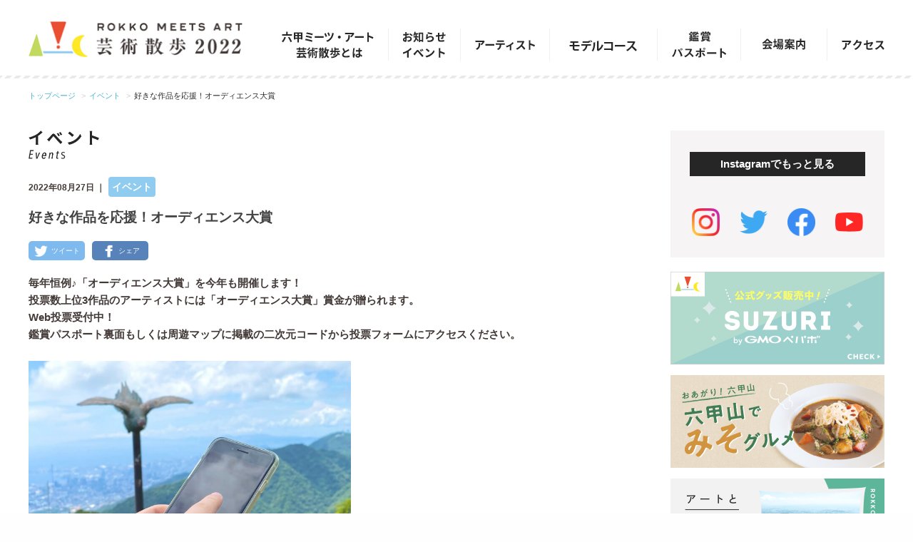

--- FILE ---
content_type: text/html; charset=UTF-8
request_url: https://www.rokkosan.com/art2022/news/cat_event/7732/?lang=en
body_size: 10088
content:

<!DOCTYPE html>
<!--[new server]-->
<!--[if lt IE 9]> <html class="no-js ie ie9" lang="ja"> <![endif]-->
    <!--[if !IE]><!-->
    <html class="no-js " lang="ja">
    <!--<![endif]-->

  <head prefix="og: http://ogp.me/ns# fb: http://ogp.me/ns/fb# article: http://ogp.me/ns/article#"><link rel="alternate" hreflang="en" href="https://www.rokkosan.com/art2022/news/cat_event/7732/?lang=en"><link rel="alternate" hreflang="zh-Hans" href="https://www.rokkosan.com/art2022/news/cat_event/7732/?lang=zh-CHS"><link rel="alternate" hreflang="zh-Hant" href="https://www.rokkosan.com/art2022/news/cat_event/7732/?lang=zh-CHT"><link rel="alternate" hreflang="fr" href="https://www.rokkosan.com/art2022/news/cat_event/7732/?lang=fr"><link rel="alternate" hreflang="de" href="https://www.rokkosan.com/art2022/news/cat_event/7732/?lang=de"><link rel="alternate" hreflang="ms" href="https://www.rokkosan.com/art2022/news/cat_event/7732/?lang=ms"><link rel="alternate" hreflang="th" href="https://www.rokkosan.com/art2022/news/cat_event/7732/?lang=th"><link rel="alternate" hreflang="vi" href="https://www.rokkosan.com/art2022/news/cat_event/7732/?lang=vi"><script src="//j.wovn.io/1" data-wovnio="key=jPaUea&amp;backend=true&amp;currentLang=en&amp;defaultLang=ja&amp;urlPattern=query&amp;langCodeAliases=[]&amp;langParamName=lang" data-wovnio-info="version=WOVN.php_1.1.3" data-wovnio-type="fallback_snippet" async></script>
	    <meta charset="utf-8" />
    <meta http-equiv="x-ua-compatible" content="ie=edge">
	<meta property="og:title" content="好きな作品を応援！オーディエンス大賞 ｜ 六甲ミーツ・アート 芸術散歩2022｜六甲山ポータルサイト ROKKOSAN.COM" />
	<meta property="og:site_name" content="六甲ミーツ・アート 芸術散歩2022" />
	<meta property="og:type" content="website" />
	<meta property="og:url" content="www.rokkosan.com/art2022/news/cat_event/7732/" />
	<meta property="og:image" content="/wp-content/themes/art2022/images/header/ogp_image.png" />
    <meta name="viewport" content="width=device-width, initial-scale=1.0" />

    <title>好きな作品を応援！オーディエンス大賞 ｜ 六甲ミーツ・アート 芸術散歩2022｜六甲山ポータルサイト ROKKOSAN.COM</title>

	<link rel="shortcut icon" href="/wp-content/themes/art2022/images/header/favicon.ico" />

	<meta name="description" content="毎年恒例♪「オーディエンス大賞」を今年も開催します！ 投票数上位3作品のアーティストには「オーディエンス大賞」賞金が贈られます。 Web投票受付中！ 鑑賞パスポート裏面もしくは周遊マップに掲載の二次元コードから投票フォームにアクセスください" />
<meta property="og:description" content="毎年恒例♪「オーディエンス大賞」を今年も開催します！ 投票数上位3作品のアーティストには「オーディエンス大賞」賞金が贈られます。 Web投票受付中！ 鑑賞パスポート裏面もしくは周遊マップに掲載の二次元コードから投票フォームにアクセスください" />
<meta name='robots' content='noindex, nofollow' />
<link rel='dns-prefetch' href='//s.w.org' />
<link rel="https://api.w.org/" href="https://www.rokkosan.com/art2022/wp-json/" /><link rel="alternate" type="application/json" href="https://www.rokkosan.com/art2022/wp-json/wp/v2/posts/7732" /><link rel="alternate" type="application/json+oembed" href="https://www.rokkosan.com/art2022/wp-json/oembed/1.0/embed?url=https%3A%2F%2Fwww.rokkosan.com%2Fart2022%2Fnews%2Fcat_event%2F7732%2F" />
<link rel="alternate" type="text/xml+oembed" href="https://www.rokkosan.com/art2022/wp-json/oembed/1.0/embed?url=https%3A%2F%2Fwww.rokkosan.com%2Fart2022%2Fnews%2Fcat_event%2F7732%2F&#038;format=xml" />
<script type="text/javascript">
	window._se_plugin_version = '8.1.9';
</script>

        <link rel="stylesheet" href="/wp-content/themes/art2022/css/owl.carousel.css" />
    <link rel="stylesheet" href="/wp-content/themes/art2022/css/owl.theme.default.css" />
    
    <link rel="stylesheet" href="/wp-content/themes/art2022/css/foundation-24.css" />
    <link rel="stylesheet" href="/wp-content/themes/art2022/css/app.css" />
    <link rel="stylesheet" href="/wp-content/themes/art2022/css/new_common.css" />
          
	    <link rel="stylesheet" href="/wp-content/themes/art2022/css/artist.css" />
    <link rel="stylesheet" href="/wp-content/themes/art2022/css/font-awesome/font-awesome.css" />
    <link rel="stylesheet" href="/wp-content/themes/art2022/css/jquery.bxslider.css">

    
	<script>
    (function(d) {
        var config = {
                kitId: 'run3gls',
                scriptTimeout: 3000,
                async: true
            },
            h = d.documentElement,
            t = setTimeout(function() {
                h.className = h.className.replace(/\bwf-loading\b/g, "") + " wf-inactive";
            }, config.scriptTimeout),
            tk = d.createElement("script"),
            f = false,
            s = d.getElementsByTagName("script")[0],
            a;
        h.className += " wf-loading";
        tk.src = 'https://use.typekit.net/' + config.kitId + '.js';
        tk.async = true;
        tk.onload = tk.onreadystatechange = function() {
            a = this.readyState;
            if (f || a && a != "complete" && a != "loaded") return;
            f = true;
            clearTimeout(t);
            try {
                Typekit.load(config)
            } catch (e) {}
        };
        s.parentNode.insertBefore(tk, s)
    })(document);
	</script>

    <style type="text/css">
	/*.js-demo-01 {display: none;}*/
		html {transition: .5s ease-in-out; opacity: 0;} html.wf-active{ opacity: 1;}
	</style>

    <!-- Google Tag Manager -->
    <script>(function(w,d,s,l,i){w[l]=w[l]||[];w[l].push({'gtm.start':
    new Date().getTime(),event:'gtm.js'});var f=d.getElementsByTagName(s)[0],
    j=d.createElement(s),dl=l!='dataLayer'?'&l='+l:'';j.async=true;j.src=
    'https://www.googletagmanager.com/gtm.js?id='+i+dl;f.parentNode.insertBefore(j,f);
    })(window,document,'script','dataLayer','GTM-N2R5HX6');</script>
    <!-- End Google Tag Manager -->

</head>

<body class="lowerPage " id="goTop">

<!-- Google Tag Manager (noscript) -->
<noscript><iframe src="https://www.googletagmanager.com/ns.html?id=GTM-N2R5HX6"
height="0" width="0" style="display:none;visibility:hidden"></iframe></noscript>
<!-- End Google Tag Manager (noscript) -->

<div id="fb-root"></div>
<script async defer crossorigin="anonymous" src="https://connect.facebook.net/ja_JP/sdk.js#xfbml=1&version=v3.2"></script>

      
<!--//////////////////////////////////////////////////////////////////
重要なお知らせモーダル設定
//////////////////////////////////////////////////////////////////-->
<div class="news_info_modal_bg"></div>
<div class="news_info_modal baseW">
    <div class="modalCloseBtn"><span class="icon"></span></div>
                         </div>

    <header id="site_header">
        <div class="row">
            <!-- <div id="languageBtn"><a class="icon-arrow" href="/art2022/la/">Language</a></div> -->
            <div id="header_wrap" class="columns">
                <div id="site_logo" class="small-24 medium-6  columns">
                    <a href="/art2022/">
                        <img src="/wp-content/themes/art2022/images/header/logo.png" alt="六甲ミーツ・アート 芸術散歩2022" />
                    </a>
                </div>

                <nav id="menu_wrap" class="small-24 medium-18 columns">
                    <dl class="accordion">
                        <dt class="icon-menu"><p>menu</p></dt>
                        <dd id="main_navigation">
                            <ul>
                                <li id="nav_about">
                                                                        <dl class="accordion">
                                        <dt class="hide-for-small-only">
                                            <a aria-haspopup="true">六甲ミーツ・アート 芸術散歩とは</a>
                                        </dt>
                                        <dt class="hide-for-medium">六甲ミーツ・アート 芸術散歩とは</dt>
                                        <dd class="sub_menu">
                                            <ul>
                                                <li>
                                                    <a href="/art2022/about">開催概要</a>
                                                </li>
                                                <li>
                                                    <a href="/art2022/koubo/">公募</a>
                                                </li>
                                                <li>
                                                    <!-- <a class="opacity">サポート<span class="coming_soon">coming soon</span></a> -->
                                                    <a href="/art2022/support/">サポート</a>
                                                    <!-- <a href="/art2022/news/6101/">サポート</a> -->
                                                </li>
                                                <li>
                                                    <a href="/art2022/backnumber/">過去の六甲ミーツ・アート</a>
                                                </li>
                                                <li>
                                                    <a href="/art2022/qa/">よくある質問</a>
                                                </li>
                                            </ul>
                                        </dd>
                                    </dl>
                                </li>
                                <li id="nav_news">
                                    <!-- <a href="/art2022/news/">お知らせ イベント</a> -->
                                    <dl class="accordion">
                                        <dt class="hide-for-small-only">
                                            <a aria-haspopup="true">お知らせ イベント</a>
                                        </dt>
                                        <dt class="hide-for-medium">お知らせ イベント</dt>
                                        <dd class="sub_menu">
                                            <ul>
                                                <li>
                                                    <a href="/art2022/news/">お知らせ</a>
                                                </li>
                                                <li>
                                                    <a href="/art2022/news/cat_event/">イベント</a>
                                                </li>
                                            </ul>
                                        </dd>
                                    </dl>
                                </li>
                                <li id="nav_artist">
                                    <!-- <a class="opacity">アーティスト</a> -->
                                    <a href="/art2022/artist/">アーティスト</a>
                                </li>
                                <li id="nav_plan" class="lower">
                                    <!-- <a class="opacity">モデルコース</a> -->
                                    <a href="/art2022/course/">モデルコース</a>
                                </li>
                                <li id="nav_ticket">
                                    <a href="/art2022/ticket/">鑑賞パスポート</a>
                                    <!-- <a class="opacity">鑑賞パスポート</a> -->
                                </li>
                                <li id="nav_information">
                                    <!-- <a class="opacity">会場案内</a> -->
                                    <dl class="accordion">
                                        <dt class="hide-for-small-only">
                                            <a href="/art2022/information/">会場案内</a>
                                        </dt>
                                        <dt class="hide-for-medium">
                                            <span>会場案内</span>
                                        </dt>
                                        <dd class="sub_menu">
                                            <ul>
                                                <li>
                                                    <a href="/art2022/information/">会場マップ</a>
                                                </li>
                                                <li>
                                                    <a href="/art2022/shop_gourmet/">グルメ&ショッピング</a>
                                                </li>
                                                <!-- <li>
                                                    <a href="/art2022/stamp-rally/">スタンプラリー</a>
                                                </li> -->
                                            </ul>
                                        </dd>
                                    </dl>
                                </li>

                                <li id="nav_access">
                                    <dl class="accordion">
                                        <dt class="hide-for-small-only">
                                            <a>アクセス</a>
                                        </dt>
                                        <dt class="hide-for-medium">アクセス</dt>
                                        <dd class="sub_menu">
                                            <ul>
                                                <li>
                                                    <a href="/top/access/" target="_blank">アクセス</a>
                                                </li>
                                                <li>
                                                    <a class="opacity">お得な乗車券</a>
                                                    <!-- <a href="/ticket/" target="_blank">お得な乗車券</a> -->
                                                </li>
                                            </ul>
                                        </dd>
                                    </dl>
                                </li>
                            </ul>
                        </dd>
                    </dl>
                </nav>
            </div>
        </div>
    </header>

  <!-- <div id="languageBtn_sp">
		<a class="icon-arrow" href="/art2022/la/">Language</a>
	</div> -->

	<div class="breadcrumbs">
		<ul class="row hide-for-small-only">
			<li>
				<a href="/art2022/">トップページ</a>
			</li>
							<li>
					<a href="/art2022/news/cat_event/">イベント</a>
				</li>
						<li>好きな作品を応援！オーディエンス大賞</li>
		</ul>
	</div>

	<div class="row">
		<div id="main_container" class="small-24 medium-17 columns">
			<p class="page_title">
									<img class="hide-for-small-only" src="/wp-content/themes/art2022/images/cat_event/title.png" alt="イベント" />
					<img class="hide-for-medium" src="/wp-content/themes/art2022/images/cat_event/title_sp.png" alt="イベント" width="90" height="36" />
							</p>
			
		     <article id="news_single"> 	
		     	<div class="news_container__header entry_header">
		     		<p>2022年08月27日 ｜<span class="cat_event">イベント</span></p>
		     		<h1>好きな作品を応援！オーディエンス大賞</h1>
		     		<ul class="btnset_sns row">
			     				     			<li class="line column show-for-small-only">
							<a href="http://line.me/R/msg/text/?https://www.rokkosan.com/art2022/news/cat_event/7732/%0D%0ARokko Meets Art 2017">
								<img src="/wp-content/themes/art2022/images/footer/icon_line.png" alt="Line" />シェア
							</a>
						</li>
						<li class="twitter column"> 
							<a href="http://twitter.com/intent/tweet?url=https://www.rokkosan.com/art2022/news/cat_event/7732/&text=Rokko+Meets+Art&via=Rokko+Meets+Art&tw_p=tweetbutton">
								<img src="/wp-content/themes/art2022/images/footer/icon_tw.png" alt="Twitter" />ツイート
															</a>
						</li>	
						<li class="facebook column end">
							<a href="http://www.facebook.com/sharer.php?src=bm&u=https://www.rokkosan.com/art2022/news/cat_event/7732/&t=Rokko+Meets+Art">
								<img src="/wp-content/themes/art2022/images/footer/icon_fb.png" alt="Facebook" />シェア
															</a>
						</li>
		     		</ul>
		     	</div>
		     	
		     	<div class="news_container__content entry_contents">
										<div class="fl-post-content clearfix" itemprop="text">
                        <p><strong>毎年恒例♪「オーディエンス大賞」を今年も開催します！</strong><br />
<strong>投票数上位3作品のアーティストには「オーディエンス大賞」賞金が贈られます。</strong><br />
<strong>Web投票受付中！</strong><br />
<strong>鑑賞パスポート裏面もしくは周遊マップに掲載の二次元コードから投票フォームにアクセスください。</strong></p>
<p><img class="alignnone wp-image-7561" src="https://www.rokkosan.com/art2022/wp-content/uploads/sites/23/2022/10/audienceTOHYO-300x225.jpg" alt="" width="452" height="339" srcset="https://www.rokkosan.com/art2022/wp-content/uploads/sites/23/2022/10/audienceTOHYO-300x225.jpg 300w, https://www.rokkosan.com/art2022/wp-content/uploads/sites/23/2022/10/audienceTOHYO-1024x768.jpg 1024w, https://www.rokkosan.com/art2022/wp-content/uploads/sites/23/2022/10/audienceTOHYO-768x576.jpg 768w, https://www.rokkosan.com/art2022/wp-content/uploads/sites/23/2022/10/audienceTOHYO-1536x1152.jpg 1536w, https://www.rokkosan.com/art2022/wp-content/uploads/sites/23/2022/10/audienceTOHYO-2048x1536.jpg 2048w" sizes="(max-width: 452px) 100vw, 452px" /></p>
<p><span class="mwform-radio-field vertical-item"><span class="mwform-radio-field-text">また、投票ご参加の皆様から抽選で、神戸ゆかりの豪華賞品をプレゼントいたします！<br />
<strong>【賞品一覧】</strong><br />
・</span></span><span class="mwform-radio-field vertical-item"><label for="form-present-1"><span class="mwform-radio-field-text">神戸どうぶつ王国　ご招待券（５組１０名）</span></label></span></p>
<p><span class="mwform-radio-field vertical-item"><label for="form-present-2"><span class="mwform-radio-field-text">・神戸六甲温泉 濱泉（神戸ベイシェラトン ホテル＆タワーズ３階）ご入浴券（５組１０枚）</span></label></span></p>
<p><span class="mwform-radio-field vertical-item"><label for="form-present-3"><span class="mwform-radio-field-text">・FINE DINING &amp; LOUNGE TORIKO（神戸三宮東急REIホテル１階）お食事券（ランチ３組６枚）</span></label></span></p>
<p><span class="mwform-radio-field vertical-item"><label for="form-present-4"><span class="mwform-radio-field-text">・神戸三宮東急REIホテル ご宿泊券（１泊ツイン１室１組２名）</span></label></span></p>
<p><span class="mwform-radio-field vertical-item"><label for="form-present-5"><span class="mwform-radio-field-text">・ホテルオークラ神戸 ご宿泊券（１泊ツイン１室１組２名）</span></label></span></p>
<p><span class="mwform-radio-field vertical-item"><label for="form-present-6"><span class="mwform-radio-field-text">・神戸ポートピアホテル ご宿泊券（１泊ツイン１室１組２名）</span></label></span></p>
<p><span class="mwform-radio-field vertical-item"><span class="mwform-radio-field-text">・</span></span><span class="mwform-radio-field vertical-item"><label for="form-present-7"><span class="mwform-radio-field-text">ホテルプラザ神戸 ご宿泊券（１泊ツイン１室１組２名）</span></label></span></p>
                    </div><!--fl-post-content -->
                			     	</div>	      	
			</article>

								  							<h2 class="news_list__title">関連のイベント</h2>
				<div class="event_list_wrapper">
					<div id="news_single__inner" class="news_list">
		      			<ul  class="row">

																	      			<li class="medium-12 columns">
			      				<a class="callout" href="https://www.rokkosan.com/art2022/news/cat_event/7725/">
			      					<div class="event_img"><img width="150" height="150" src="https://www.rokkosan.com/art2022/wp-content/uploads/sites/23/2022/11/91078f3ac134aa5090b9395c8ed943a2-150x150.jpg" class="attachment-thumbnail size-thumbnail wp-post-image" alt="" loading="lazy" /></div>
			      					<div class="event_info">
					      				<p class="news_date">2022年11月24日</p>
					      				<p class="matchHeight">											平日限定！「おうちであったまろう」キャンペーン										</p>
									</div>
				      			</a>
			      			</li>
																	      			<li class="medium-12 columns">
			      				<a class="callout" href="https://www.rokkosan.com/art2022/news/cat_event/6871/">
			      					<div class="event_img"><img width="150" height="150" src="https://www.rokkosan.com/art2022/wp-content/uploads/sites/23/2022/08/rma_logo_04_symbol_color-150x150.jpg" class="attachment-thumbnail size-thumbnail wp-post-image" alt="" loading="lazy" /></div>
			      					<div class="event_info">
					      				<p class="news_date">2022年11月24日</p>
					      				<p class="matchHeight">											《会期中のイベント》アートとともに楽しめる企画がいっぱい！										</p>
									</div>
				      			</a>
			      			</li>
																	      			<li class="medium-12 columns">
			      				<a class="callout" href="https://www.rokkosan.com/art2022/news/7419/">
			      					<div class="event_img"><img width="150" height="150" src="https://www.rokkosan.com/art2022/wp-content/uploads/sites/23/2022/09/IMG_1507-150x150.jpg" class="attachment-thumbnail size-thumbnail wp-post-image" alt="" loading="lazy" /></div>
			      					<div class="event_info">
					      				<p class="news_date">2022年09月24日</p>
					      				<p class="matchHeight">											大巻伸嗣《そらのあな》夕暮れ鑑賞＆ナイトハイク										</p>
									</div>
				      			</a>
			      			</li>
																	      			<li class="medium-12 columns">
			      				<a class="callout" href="https://www.rokkosan.com/art2022/news/cat_event/7566/">
			      					<div class="event_img"><img width="150" height="150" src="https://www.rokkosan.com/art2022/wp-content/uploads/sites/23/2022/08/40-150x150.jpg" class="attachment-thumbnail size-thumbnail wp-post-image" alt="" loading="lazy" /></div>
			      					<div class="event_info">
					      				<p class="news_date">2022年08月27日</p>
					      				<p class="matchHeight">											＃六甲ミーツアート2022行ったよ　SNSフォトコンテスト										</p>
									</div>
				      			</a>
			      			</li>
														
			      		</ul>		      		
			      	</div>
		      	</div>
				
					</div>

	    <div id="side_container" class="small-24 medium-6 columns">


	<div id="side_snsInfo">
		<div id="insta_feed">
			<ul class="row insta_post"></ul>
			<div class="small-24">
				<a class="btn_instaFollow small-centered" href="https://www.instagram.com/rokkomeetsart/" target="_blank">Instagramでもっと見る</a>
			</div>
		</div>
		<div id="side_sns_btns" class="sideSns">
			<div class="sideSns__inner">
				<div class="sideSns__item">
					<a class="sideSns__link" href="https://www.instagram.com/rokkomeetsart/" target="_blank">
						<img src="/wp-content/themes/art2022/images/side/icon_ig@2x.png" alt="Instagramロゴ" />
					</a>
				</div>
				<div class="sideSns__item">
					<a class="sideSns__link" href="https://twitter.com/RokkoMeetsArt" target="_blank">
						<img src="/wp-content/themes/art2022/images/side/icon_tw@2x.png" alt="Twitterロゴ" />
					</a>
				</div>
				<div class="sideSns__item">
					<a class="sideSns__link" href="https://www.facebook.com/rokkosan.rokkomeetsart/" target="_blank">
						<img src="/wp-content/themes/art2022/images/side/icon_fb@2x.png" alt="Facebookロゴ" />
					</a>
				</div>
				<div class="sideSns__item">
					<a class="sideSns__link" href="https://www.youtube.com/channel/UCij1pCnziPkXjNARDAJSyxA/videos" target="_blank">
						<img src="/wp-content/themes/art2022/images/side/icon_yt@2x.png" alt="Youtubeロゴ" />
					</a>
				</div>
			</div>
		</div>
		<!-- <div id="side_sns_btns" class="row">
			<a class="small-18 medium-18 small-centered" href="https://www.instagram.com/rokkomeetsart/" target="_blank">
				<img src="/wp-content/themes/art2022/images/side/bnr_instagram.png" alt="Instagram公式ページ" />
			</a>
			<a class="small-18 medium-18 small-centered" href="https://twitter.com/RokkoMeetsArt" target="_blank">
				<img src="/wp-content/themes/art2022/images/side/bnr_twitter.png" alt="Twitter公式ページ" />
			</a>
			<a class="small-18 medium-18 small-centered" href="https://www.facebook.com/rokkosan.rokkomeetsart/" target="_blank">
				<img src="/wp-content/themes/art2022/images/side/bnr_facebook.png" alt="Facebook公式ページ" />
			</a>
		</div> -->
	</div>

	<!--バナー入れるところ -->
	<div class="aside_bnr_section">
		<div style="margin:0 0 15px 0; text-align:center;">
			<a href="https://suzuri.jp/RokkoMeetsArt2022"><img src="/wp-content/themes/art2022/images/side/suzuri_bnr.jpg" alt="suzuriで公式グッズ販売中"></a>
		</div>
	    <!-- <div style="margin:0 0 15px 0; text-align:center;">
			<a href="https://www.rokkosan.com/art2022/?p=4632&preview=true"><img src="/wp-content/themes/art2022/images/front/bnr_sns-contest2021.jpg" alt="SNSフォトコンテスト"></a>
		</div> -->
		<!-- <div style="margin:0 0 15px 0; text-align:center;">
			<a href="https://www.rokkosan.com/art2022/news/cat_gourmet_shop/5580"><img src="/wp-content/themes/art2022/images/front/bnr_groumet.jpg" alt="秋のおすすめグルメ&amp;スイーツ"></a>
		</div> -->
		<div style="margin:0 0 15px 0; text-align:center;">
			<a href="/art2022/shop_gourmet/"><img src="/wp-content/themes/art2022/images/side/sidebnr_shop_gourmet.jpg" alt="グルメ&ショッピング"></a>
		</div>
		<div style="margin:0 0 15px 0; text-align:center;">
			<a href="/art2022/course/"><img src="/wp-content/themes/art2022/images/side/sidebnr_course.jpg" alt="おすすめプラン モデルコース"></a>
		</div>
		<div style="margin:0 0 15px 0; text-align:center;">
			<a href="/art2022/hikarinomori/"><img src="/wp-content/themes/art2022/images/side/sidebnr_hikarinomori.jpg" alt="ひかりの森〜夜の芸術散歩〜"></a>
		</div>
		<!-- <div style="margin:0 0 15px 0; text-align:center;">
			<a href="/art2022/course01/"><img src="/wp-content/themes/art2022/images/side/sidebnr_course.jpg" alt="おすすめプラン モデルコース"></a>
		</div> -->
		<!-- <div style="margin:0 0 15px 0; text-align:center;">
			<a href="/art2022/stamp-rally/"><img src="/wp-content/themes/art2022/images/front/bnr_stamp.png" alt="スタンプラリー"></a>
		</div> -->
	</div>
	<!--バナーここまで -->

	<div id="side_links" class="small-24">
		<ul class="row">
			<li class="small-12 medium-24 columns">
				<a class="icon-arrow" href="/art2022/backnumber/">過去の六甲ミーツ・アート芸術散歩</a>
			</li>
			<li class="small-12 medium-24 columns">
				<a class="icon-arrow" href="/art2022/news/cat_press/">プレスリリース</a>
			</li>
		</ul>
		<ul class="row">
			<li class="small-12 medium-24 columns">
				<a class="icon-arrow" href="/art2022/qa/">よくある質問</a>
			</li>
			<li class="small-12 medium-24 columns">
				<a class="icon-arrow" href="/art2022/inquiry/">お問い合わせ</a>
			</li>
		</ul>
		<ul class="row">
			<li class="small-12 medium-24 columns end">
				<a class="icon-arrow" href="/art2022/campaign/">オーディエンス大賞</a>
			</li>
		</ul>
	</div>

</div>	    
    </div>
    
    <ul id="footer_sns" class="medium-24 row">
    	    	    	<li class="line small-8 column show-for-small-only">
			<a href="http://line.me/R/msg/text/?https://www.rokkosan.com/art2022/news/cat_event/7732/@Rokko Meets Art 2019">
				<img src="/wp-content/themes/art2022/images/footer/icon_line.png" alt="Line" />シェア
			</a>
		</li>
    	<li class="twitter small-8 column">
			<a href="http://twitter.com/intent/tweet?url=https://www.rokkosan.com/art2022/news/cat_event/7732/&text=Rokko+Meets+Art&via=Rokko+Meets+Art+2019&tw_p=tweetbutton">
				<img src="/wp-content/themes/art2022/images/footer/icon_tw.png" alt="Twitter" />ツイート
							</a>
		</li>
		<li class="facebook small-8 column end">
			<a href="http://www.facebook.com/sharer.php?src=bm&u=https://www.rokkosan.com/art2022/news/cat_event/7732/&text=Rokko+Meets+Art+2019">
				<img src="/wp-content/themes/art2022/images/footer/icon_fb.png" alt="Facebook" />シェア
							</a>
		</li>
    </ul>

    <footer id="site_footer">
    	<div class="row">
	    	<a id="btn_top" href="#goTop">
	    		<img src="/wp-content/themes/art2022/images/footer/btn_top.png" alt="Page Top" />
	    	</a>
	    	<p class="footer_copy"><span class="copy_mark">&copy;</span>Mt.ROKKO CABLE CAR &amp; TOURISM COMPANY</p>
	    	<a class="icon-arrow" href="/">ROKKOSAN.com</a>
	    </div>
    </footer>

    <!-- <script src="/wp-content/themes/art2022/js/vendor/jquery.min.js"></script> -->
		<script src="//ajax.googleapis.com/ajax/libs/jquery/3.6.3/jquery.min.js"></script>

        	<script src="/wp-content/themes/art2022/js/owl.carousel.min.js"></script>
	    <script src="/wp-content/themes/art2022/js/script-slider.js"></script>
    


    <script src="/wp-content/themes/art2022/js/vendor/what-input.min.js"></script>
    <script src="/wp-content/themes/art2022/js/foundation.js"></script>
    <script src="/wp-content/themes/art2022/js/app.js"></script>
    <script src="/wp-content/themes/art2022/js/jquery.matchHeight-min.js"></script>

		<script src="https://cdn.jsdelivr.net/bxslider/4.2.12/jquery.bxslider.min.js"></script>
<script src="https://cdnjs.cloudflare.com/ajax/libs/object-fit-images/3.2.3/ofi.js"></script>

<script>
	objectFitImages(".insta_post_bg");
</script>

<script>
 $(document).ready(function() {
 	$('.js-demo-01').fadeIn(1500);
 $('.js-demo-01').bxSlider({
 auto: true,
            infiniteLoop: true,
            responsive: true,
            speed: 1000,
            displaySlideQty: 1,
            pager: true,
            slideWidth: 1200,
            startSlide: 0,
            minSlides: 1,
            maxSlides: 1,
            moveSlides: 1,
            slideMargin: 0,
            touchEnabled: true,
            oneToOneTouch: true,
            pause: 4000,
 });
 $('.js-demo-01').fadeIn(1500);
 });

(function($){
    $.ajax({
        type: 'GET',
        url: 'https://graph.facebook.com/v5.0/17841402521992005?fields=name%2Cmedia.limit(9)%7Bcaption%2Clike_count%2Cmedia_url%2Cpermalink%2Ctimestamp%2Cthumbnail_url%2Cmedia_type%2Cusername%7D&access_token=EAAHLA2xeVz4BAIVbohPZBnmRHGun7pST1ijRL6ZCOYoyfRx3970ZAZCYUXA0YTUsY4oqgrEM8Tv3KVefjSOznDIYKmOpapLNUBivOxhuIFT5IuVbqGFXZBk52ZC32S2OVWGMZCGUDTNsPSoEj82ZCkdGF9T8ipQX0aFSEK6gVd76WQZDZD',
        dataType: 'json',
        success: function(json) {

            var html = '';
            var insta = json.media.data;
            for (var i = 0; i < insta.length; i++) {
                var media_type = insta[i].media_type;
                console.log(insta[i].media_type);
                if (insta[i].media_type == "IMAGE" || insta[i].media_type == "CAROUSEL_ALBUM") {
                    html += '<li class="small-8 medium-8 columns"><a href="' + insta[i].permalink + '" target="_blank"><img class="insta_post_bg" src="' + insta[i].media_url + '"></a></li>';
                } else if (media_type == "VIDEO") {
                    html += '<li class="small-8 medium-8 columns"><a href="' + insta[i].permalink + '" target="_blank"><img class="insta_post_bg" src="' + insta[i].thumbnail_url + '"></a></li>';
                    var media_type = '';
                }
            }

            $("#insta_feed .insta_post").append(html);
        },
        error: function() {

            //エラー時の処理
        }
    });
})(jQuery);


</script>


	<script>
	(function($) {
	    $('.matchHeight').matchHeight();
	    	})(jQuery);
	</script>
	<script src="/wp-content/themes/art2022/js/jquery.rwdImageMaps.min.js"></script>
	<script>
	$(function(){
	  $('img[usemap]').rwdImageMaps();
	});
	</script>

	
	
	<link rel='stylesheet' id='wp-block-library-css'  href='https://www.rokkosan.com/art2022/wp-includes/css/dist/block-library/style.min.css?ver=5.9.12' type='text/css' media='all' />
<style id='global-styles-inline-css' type='text/css'>
body{--wp--preset--color--black: #000000;--wp--preset--color--cyan-bluish-gray: #abb8c3;--wp--preset--color--white: #ffffff;--wp--preset--color--pale-pink: #f78da7;--wp--preset--color--vivid-red: #cf2e2e;--wp--preset--color--luminous-vivid-orange: #ff6900;--wp--preset--color--luminous-vivid-amber: #fcb900;--wp--preset--color--light-green-cyan: #7bdcb5;--wp--preset--color--vivid-green-cyan: #00d084;--wp--preset--color--pale-cyan-blue: #8ed1fc;--wp--preset--color--vivid-cyan-blue: #0693e3;--wp--preset--color--vivid-purple: #9b51e0;--wp--preset--gradient--vivid-cyan-blue-to-vivid-purple: linear-gradient(135deg,rgba(6,147,227,1) 0%,rgb(155,81,224) 100%);--wp--preset--gradient--light-green-cyan-to-vivid-green-cyan: linear-gradient(135deg,rgb(122,220,180) 0%,rgb(0,208,130) 100%);--wp--preset--gradient--luminous-vivid-amber-to-luminous-vivid-orange: linear-gradient(135deg,rgba(252,185,0,1) 0%,rgba(255,105,0,1) 100%);--wp--preset--gradient--luminous-vivid-orange-to-vivid-red: linear-gradient(135deg,rgba(255,105,0,1) 0%,rgb(207,46,46) 100%);--wp--preset--gradient--very-light-gray-to-cyan-bluish-gray: linear-gradient(135deg,rgb(238,238,238) 0%,rgb(169,184,195) 100%);--wp--preset--gradient--cool-to-warm-spectrum: linear-gradient(135deg,rgb(74,234,220) 0%,rgb(151,120,209) 20%,rgb(207,42,186) 40%,rgb(238,44,130) 60%,rgb(251,105,98) 80%,rgb(254,248,76) 100%);--wp--preset--gradient--blush-light-purple: linear-gradient(135deg,rgb(255,206,236) 0%,rgb(152,150,240) 100%);--wp--preset--gradient--blush-bordeaux: linear-gradient(135deg,rgb(254,205,165) 0%,rgb(254,45,45) 50%,rgb(107,0,62) 100%);--wp--preset--gradient--luminous-dusk: linear-gradient(135deg,rgb(255,203,112) 0%,rgb(199,81,192) 50%,rgb(65,88,208) 100%);--wp--preset--gradient--pale-ocean: linear-gradient(135deg,rgb(255,245,203) 0%,rgb(182,227,212) 50%,rgb(51,167,181) 100%);--wp--preset--gradient--electric-grass: linear-gradient(135deg,rgb(202,248,128) 0%,rgb(113,206,126) 100%);--wp--preset--gradient--midnight: linear-gradient(135deg,rgb(2,3,129) 0%,rgb(40,116,252) 100%);--wp--preset--duotone--dark-grayscale: url('#wp-duotone-dark-grayscale');--wp--preset--duotone--grayscale: url('#wp-duotone-grayscale');--wp--preset--duotone--purple-yellow: url('#wp-duotone-purple-yellow');--wp--preset--duotone--blue-red: url('#wp-duotone-blue-red');--wp--preset--duotone--midnight: url('#wp-duotone-midnight');--wp--preset--duotone--magenta-yellow: url('#wp-duotone-magenta-yellow');--wp--preset--duotone--purple-green: url('#wp-duotone-purple-green');--wp--preset--duotone--blue-orange: url('#wp-duotone-blue-orange');--wp--preset--font-size--small: 13px;--wp--preset--font-size--medium: 20px;--wp--preset--font-size--large: 36px;--wp--preset--font-size--x-large: 42px;}.has-black-color{color: var(--wp--preset--color--black) !important;}.has-cyan-bluish-gray-color{color: var(--wp--preset--color--cyan-bluish-gray) !important;}.has-white-color{color: var(--wp--preset--color--white) !important;}.has-pale-pink-color{color: var(--wp--preset--color--pale-pink) !important;}.has-vivid-red-color{color: var(--wp--preset--color--vivid-red) !important;}.has-luminous-vivid-orange-color{color: var(--wp--preset--color--luminous-vivid-orange) !important;}.has-luminous-vivid-amber-color{color: var(--wp--preset--color--luminous-vivid-amber) !important;}.has-light-green-cyan-color{color: var(--wp--preset--color--light-green-cyan) !important;}.has-vivid-green-cyan-color{color: var(--wp--preset--color--vivid-green-cyan) !important;}.has-pale-cyan-blue-color{color: var(--wp--preset--color--pale-cyan-blue) !important;}.has-vivid-cyan-blue-color{color: var(--wp--preset--color--vivid-cyan-blue) !important;}.has-vivid-purple-color{color: var(--wp--preset--color--vivid-purple) !important;}.has-black-background-color{background-color: var(--wp--preset--color--black) !important;}.has-cyan-bluish-gray-background-color{background-color: var(--wp--preset--color--cyan-bluish-gray) !important;}.has-white-background-color{background-color: var(--wp--preset--color--white) !important;}.has-pale-pink-background-color{background-color: var(--wp--preset--color--pale-pink) !important;}.has-vivid-red-background-color{background-color: var(--wp--preset--color--vivid-red) !important;}.has-luminous-vivid-orange-background-color{background-color: var(--wp--preset--color--luminous-vivid-orange) !important;}.has-luminous-vivid-amber-background-color{background-color: var(--wp--preset--color--luminous-vivid-amber) !important;}.has-light-green-cyan-background-color{background-color: var(--wp--preset--color--light-green-cyan) !important;}.has-vivid-green-cyan-background-color{background-color: var(--wp--preset--color--vivid-green-cyan) !important;}.has-pale-cyan-blue-background-color{background-color: var(--wp--preset--color--pale-cyan-blue) !important;}.has-vivid-cyan-blue-background-color{background-color: var(--wp--preset--color--vivid-cyan-blue) !important;}.has-vivid-purple-background-color{background-color: var(--wp--preset--color--vivid-purple) !important;}.has-black-border-color{border-color: var(--wp--preset--color--black) !important;}.has-cyan-bluish-gray-border-color{border-color: var(--wp--preset--color--cyan-bluish-gray) !important;}.has-white-border-color{border-color: var(--wp--preset--color--white) !important;}.has-pale-pink-border-color{border-color: var(--wp--preset--color--pale-pink) !important;}.has-vivid-red-border-color{border-color: var(--wp--preset--color--vivid-red) !important;}.has-luminous-vivid-orange-border-color{border-color: var(--wp--preset--color--luminous-vivid-orange) !important;}.has-luminous-vivid-amber-border-color{border-color: var(--wp--preset--color--luminous-vivid-amber) !important;}.has-light-green-cyan-border-color{border-color: var(--wp--preset--color--light-green-cyan) !important;}.has-vivid-green-cyan-border-color{border-color: var(--wp--preset--color--vivid-green-cyan) !important;}.has-pale-cyan-blue-border-color{border-color: var(--wp--preset--color--pale-cyan-blue) !important;}.has-vivid-cyan-blue-border-color{border-color: var(--wp--preset--color--vivid-cyan-blue) !important;}.has-vivid-purple-border-color{border-color: var(--wp--preset--color--vivid-purple) !important;}.has-vivid-cyan-blue-to-vivid-purple-gradient-background{background: var(--wp--preset--gradient--vivid-cyan-blue-to-vivid-purple) !important;}.has-light-green-cyan-to-vivid-green-cyan-gradient-background{background: var(--wp--preset--gradient--light-green-cyan-to-vivid-green-cyan) !important;}.has-luminous-vivid-amber-to-luminous-vivid-orange-gradient-background{background: var(--wp--preset--gradient--luminous-vivid-amber-to-luminous-vivid-orange) !important;}.has-luminous-vivid-orange-to-vivid-red-gradient-background{background: var(--wp--preset--gradient--luminous-vivid-orange-to-vivid-red) !important;}.has-very-light-gray-to-cyan-bluish-gray-gradient-background{background: var(--wp--preset--gradient--very-light-gray-to-cyan-bluish-gray) !important;}.has-cool-to-warm-spectrum-gradient-background{background: var(--wp--preset--gradient--cool-to-warm-spectrum) !important;}.has-blush-light-purple-gradient-background{background: var(--wp--preset--gradient--blush-light-purple) !important;}.has-blush-bordeaux-gradient-background{background: var(--wp--preset--gradient--blush-bordeaux) !important;}.has-luminous-dusk-gradient-background{background: var(--wp--preset--gradient--luminous-dusk) !important;}.has-pale-ocean-gradient-background{background: var(--wp--preset--gradient--pale-ocean) !important;}.has-electric-grass-gradient-background{background: var(--wp--preset--gradient--electric-grass) !important;}.has-midnight-gradient-background{background: var(--wp--preset--gradient--midnight) !important;}.has-small-font-size{font-size: var(--wp--preset--font-size--small) !important;}.has-medium-font-size{font-size: var(--wp--preset--font-size--medium) !important;}.has-large-font-size{font-size: var(--wp--preset--font-size--large) !important;}.has-x-large-font-size{font-size: var(--wp--preset--font-size--x-large) !important;}
</style>

	<script defer src="//cdnjs.cloudflare.com/ajax/libs/jquery-cookie/1.4.1/jquery.cookie.min.js"></script>
<script defer src="//cdnjs.cloudflare.com/ajax/libs/velocity/1.2.2/velocity.js"></script>
<script defer src="https://cdnjs.cloudflare.com/ajax/libs/malihu-custom-scrollbar-plugin/3.1.5/jquery.mCustomScrollbar.min.js"></script>
<script defer src="https://polyfill.io/v2/polyfill.min.js?features=IntersectionObserver"></script>
<script defer src="https://cdnjs.cloudflare.com/ajax/libs/lozad.js/1.4.0/lozad.min.js"></script>
<script defer src="/wp-content/themes/art2022/js/new-common.js"></script>

   </body>
</html>


--- FILE ---
content_type: text/css
request_url: https://www.rokkosan.com/wp-content/themes/art2022/css/app.css
body_size: 33465
content:
@charset "UTF-8";

/* =table of contents
-------------------------------------------------------------- */
/*
1=Fontello setting------Line.16
2=Common setting-----Line.98
3=Header & Nav--------Line.233
4=Side------------------Line.318
5=Footer --------------- Line.441 
6=Front-----------------Line.507
7=About----------------Line.712
8=Opening--------------Line.737
9=Backnumber---------Line.757
10=QA------------------Line.791
11=Inquiry--------------Line.885
12=News---------------Line.933
13=Artist---------------Line.1101
14=Ticket--------------Line.1257
15=Koubo--------------Line.1319
16=RWD---------------Line.1562


/* =Fontello setting
-------------------------------------------------------------- */

@font-face {
  font-family: 'fontello';
  src: url('../font/fontello.eot?60743266');
  src: url('../font/fontello.eot?60743266#iefix') format('embedded-opentype'),
       url('../font/fontello.woff2?60743266') format('woff2'),
       url('../font/fontello.woff?60743266') format('woff'),
       url('../font/fontello.ttf?60743266') format('truetype'),
       url('../font/fontello.svg?60743266#fontello') format('svg');
  font-weight: normal;
  font-style: normal;
}
/* Chrome hack: SVG is rendered more smooth in Windozze. 100% magic, uncomment if you need it. */
/* Note, that will break hinting! In other OS-es font will be not as sharp as it could be */
/*
@media screen and (-webkit-min-device-pixel-ratio:0) {
  @font-face {
    font-family: 'fontello';
    src: url('../font/fontello.svg?60743266#fontello') format('svg');
  }
}
*/
 
 [class^="icon-"]:before, [class*=" icon-"]:before {
  font-family: "fontello";
  font-style: normal;
  font-weight: normal;
  speak: none;
 
  /*display: inline-block;*/
  text-decoration: inherit;
  width: 1em;
  margin-right: .2em;
  text-align: center;
  /* opacity: .8; */
 
  /* For safety - reset parent styles, that can break glyph codes*/
  font-variant: normal;
  text-transform: none;
 
  /* fix buttons height, for twitter bootstrap */
  line-height: 1em;
 
  /* Animation center compensation - margins should be symmetric */
  /* remove if not needed */
  margin-left: .2em;
 
  /* you can be more comfortable with increased icons size */
  /* font-size: 120%; */
 
  /* Font smoothing. That was taken from TWBS */
  -webkit-font-smoothing: antialiased;
  -moz-osx-font-smoothing: grayscale;
 
  /* Uncomment for 3D effect */
  /* text-shadow: 1px 1px 1px rgba(127, 127, 127, 0.3); */
}
 
.icon-arrow:before { content: '\e800'; } /* '' */
.icon-flag:before { content: '\e801'; color: #b9d441; } /* '' */
.icon-menu:before { content: '\e802';  font-size: 1.8rem; width: 1.35em !important; position: relative; top: -10px;} /* '' */
.icon-heart:before { content: '\e803'; } /* '' */
.icon-left-open:before { content: '\e804'; } /* '' */
.icon-right-open:before { content: '\e805'; } /* '' */
.icon-down-open:before { content: '\e806'; } /* '' */
.icon-up-open:before { content: '\e807'; } /* '' */
.icon-cancel:before { content: '\e808'; } /* '' */
.icon-angle-circled-down:before { content: '\e809'; } /* '' */
.icon-angle-circled-right:before { content: '\e80a'; } /* '' */
.icon-list:before { content: '\e80b'; } /* '' */
.icon-scenery_bad:before { content: '\e80c'; } /* '' */
.icon-scenery_favorable:before { content: '\e80d'; } /* '' */
.icon-scenery_normal:before { content: '\e80e'; } /* '' */
.icon-weather_cloudiness:before { content: '\e80f'; } /* '' */
.icon-weather_sunny:before { content: '\e810'; } /* '' */
.icon-weather_thunder:before { content: '\e811'; } /* '' */
.icon-weather_fog_cloudy:before { content: '\e812'; } /* '' */
.icon-weather_fog:before { content: '\e813'; } /* '' */
.icon-weather_rain_fog:before { content: '\e814'; } /* '' */
.icon-weather_rain:before { content: '\e815'; } /* '' */
.icon-weather_snow:before { content: '\e816'; } /* '' */
 
 
 
 
 /* =Common setting
-------------------------------------------------------------- */

body{
	color: #221815;
	font-family : 'Hiragino Kaku Gothic ProN', Meiryo,'¥á¥¤¥ê¥ª',sans-serif;
}

a{
	color: #221815;
	transition: .3s;
	-webkit-transition: .3s;
}
a:hover{
	color: #221815;
	opacity: .8;
}
a:focus{
	color: #221815;
}
p a{
	color: #2ba6cb;
}
p a:hover{
	color: #2ba6cb;
	text-decoration: underline;
}
ul,ul ul{
	list-style-type: none;
	margin-left: 0;
}
dl,dt,dl dt{
	margin-bottom: 0;
}

h1{
	font-size: 1rem;
}

/*text-size*/
.c-txt9 {
  font-size: 0.562rem !important;
}

.c-txt10 {
  font-size: 0.625rem !important;
}

.c-txt11 {
  font-size: 0.687rem !important;
}

.c-txt12 {
  font-size: 0.75rem !important;
}

.c-txt13 {
  font-size: 0.812rem !important;
}

.c-txt14 {
  font-size: 0.875rem !important;
}

.c-txt15 {
  font-size: 0.937rem !important;
}

.c-txt16 {
  font-size: 1rem !important;
}

.c-txt17 {
  font-size: 1.062rem !important;
}

.c-txt18 {
  font-size: 1.125rem !important;
}

.c-txt19 {
  font-size: 1.187rem !important;
}

.c-txt20 {
  font-size: 1.25rem !important;
}

.c-txt21 {
  font-size: 1.312rem !important;
}

.c-txt22 {
  font-size: 1.375rem !important;
}

.c-txt23 {
  font-size: 1.437rem !important;
}

.c-txt24 {
  font-size: 1.5rem !important;
}

.c-txt25 {
  font-size: 1.562rem !important;
}

.c-txt26 {
  font-size: 1.625rem !important;
}

.c-txt27 {
  font-size: 1.687rem !important;
}

.c-txt28 {
  font-size: 1.75rem !important;
}

.c-txt29 {
  font-size: 1.812rem !important;
}

.c-txt30 {
  font-size: 1.875rem !important;
}

@media screen and (min-width: 640px){
	.c-txt14sp {
		font-size: 0.875rem !important;
	}
	.c-txt15sp {
		font-size: 0.937rem !important;
	}
}


.color_red{
	color: red;
}

.c-link {
	text-decoration: underline;
	transition: .3s;
}
.c-link.-blue {
	color: #2BA6CB;
}
@media screen and (min-width: 768px) {
	.c-link:hover,
	.c-link:focus {
		color: #000;
		opacity: 1;
		text-decoration: none;
	}
	.c-link.-blue:hover,
	.c-link.-blue:focus {
		color: #2BA6CB;
	}
}

.c-list--notice {
	
}
.c-list--notice > li {
	line-height: 1.875;
}
.c-list--notice > li::before {
	content: "※";

}
/* br */
.u-pc {
	display: block !important;
}
.u-sp {
	display: none !important;
}
br.pc {
	display: block !important;
}
br.sp {
	display: none !important;
}
@media screen and (max-width: 767px){
	br.pc {
		display: none !important;
	}
	br.sp {
		display: block !important;
	}
	.u-pc {
		display: none !important;
	}
	.u-sp {
		display: block !important;
	}
}

/*margin*/
.mt0{ margin-top: 0 !important; }.mt5{ margin-top: 5px !important;}.mt10{ margin-top: 10px !important; }.mt20{ margin-top: 20px !important; }.mt30{ margin-top: 30px !important; }.mt40{ margin-top: 40px !important; }.mt50{ margin-top: 50px !important; }.mt60{ margin-top: 60px !important; }.mt70{ margin-top: 70px !important; }.mt80{ margin-top: 80px !important; }.mt90{ margin-top: 90px !important; }.mt100{ margin-top: 100px !important; }
.mb0{ margin-bottom: 0 !important; }.mb5{ margin-bottom: 5px !important;}.mb10{ margin-bottom: 10px !important; }.mb20{ margin-bottom: 20px !important; }.mb30{ margin-bottom: 30px !important; }.mb40{ margin-bottom: 40px !important; }.mb50{ margin-bottom: 50px !important; }.mb60{ margin-bottom: 60px !important; }.mb70{ margin-bottom: 70px !important; }.mb80{ margin-bottom: 80px !important; }.mb90{ margin-bottom: 90px !important; }.mb100{ margin-bottom: 100px !important; }
.mr5{margin-right: 5px;}
.ml1rem{margin-left: 1rem!important;}.ml40{margin-left: 40px;}

.t-align-c{
	text-align: center;
}
@media screen and (min-width: 640px){
	/* ページ内リンク遷移先にクラス設定 */
	.hashArea{
		padding-top: 106px;
		margin-top: -106px;
	}
	.br-sp { display:none; }
}

.fw_blod{ font-weight: bold; }

.callout,
.accordion{
	border: 0;
}
.accordion{
	border-radius: 0;
}

.breadcrumbs{
	background: url('../images/header/bread_border@2x.png') repeat-x top left;
	background-size: 0.375rem 0.1875rem;
	padding-top: 1.25rem;
}
.breadcrumbs ul{
	margin-bottom: 2.5rem;
}
.breadcrumbs li:not(:last-child)::after {
	content: ">";
	margin: 0 0.3125rem;
	top: 0;
}
.breadcrumbs a{
	color: #2ba6cb !important;
}
#main_container,
#side_container{
	padding: 0;
}

.page_title{
	padding: 0 0.625rem;
	margin-bottom: 1.563rem;
}
.page_title img{
	height: 40px;
	width: auto;
}
.row .row{
	margin-left: 0;
	margin-right: 0;
}

.contents p{
	font-size: 0.8125rem;
}

.cat_event{
	background: #7dc3ed;
}
.cat_gourmet_shop{
	background: #b9d441;
}
.cat_artist{
	background: #ec6941;
}
.cat_press{
	background: #cfa972;
}
.cat_special{
	background: #f8b551;
}
.cat_info{
	background: #aa89bd;
}
.cat_display_status{
	background: #89bdaa;
}
.cat_advertise{
	background: #5ed6d0;
}
 
 
.setting_table{
	margin-bottom: 1.875rem;
	padding: 0 0.625rem;
	font-size: 0.9375rem;
}
.setting_table dl{
	margin-bottom: 2.5rem;
	margin-bottom: 1.875rem;
	position: relative;
}
.setting_table dt{
	border-bottom: #b9d441 solid 0.125rem;
	padding: 0;
	display: inline-block;
	width: auto;
}
.setting_table dd{
	border-bottom: #bbb solid 0.125rem;
	padding: 0.3125rem 0 0.9375rem;
}

.setting_table ul{
	margin: 0;
}
.setting_table ul li{
	margin-bottom: 0.625rem;
    list-style: inside disc;
    text-indent:-1em;
    padding-left: 1em;
}
.setting_table ul li:last-child{
	margin: 0;
}
.setting_table ul li a{
	color: #2ba6cb;
}
.setting_table ul li a:hover{
	color: #2ba6cb;
	text-decoration: underline;
}
#languageBtn_sp {
	display: block;
}
#languageBtn_sp a{
	display: block;
	padding: 5px 0 7px;
	font-size: 14px;
	color: #fff;
	background: #000;
	text-align: center;
	margin-top: 5px;
}

.leftBorderHeader{
	padding-left: .75rem;
	font-size: 1.25rem;
	font-weight: bold;
	line-height: 1.3em;
	border-left: .25rem solid;
	border-color: #b9d441;
}

/* =Header
-------------------------------------------------------------- */
#site_header{
 	padding: 0.625rem;
 	position: relative;
	background-color: #fff;
}
#header_wrap{
	padding: 0;
}
#languageBtn{
	display: none;
}
#site_logo.columns{
	padding-left: 0;
	padding-right: 0;
}
#site_logo img{
	transition: .2s ease-in-out;
	width: 14rem;
	height: auto;
	display: block;
}
/* 追従の処理 */
@media screen and (min-width: 640px){
	.lowerPage #site_header{
		position: fixed;
		width: 100%;
		z-index: 100;
		transition: .2s ease-in-out;
	}
	#site_header.is-scroll{
		padding: .875rem 0;
	}
	#site_header.is-scroll #site_logo img{
		width: 16rem;
		height: auto;
	}
	#site_header.is-scroll #main_navigation{
		margin: 0;
	}
}

 /* front_nav */
 .color_news{
 	color: #7dc3ed;
 }
  .color_artist{
 	color: #fe9f30;
 }
  .color_plan{
 	color: #ea68a2;
 }
  .color_ticket{
 	color: #ffe400;
 }
  .color_information{
 	color: #b9d441;
 }
  .color_access{
 	color: #ec6941;
 }
 
 /* main_nav */
 #menu_wrap{	
	padding: 0;	
}
#front_nav #menu_wrap{	
	margin-bottom: 25px;	
}
#menu_wrap dl{
	border: 0;
	background: none;
}
#menu_wrap dl i{
	display: block;
	text-align: center;
	font-size: 3rem;
}
#menu_wrap dl img{
	display: block;
	margin:auto;
}
#menu_wrap dt.icon-menu{
	font-size: 2.125rem;
	position: fixed;
	top: 0.25rem;
	right: 0.625rem;
	background-color: #b9d441;
	margin-bottom: 5px;
	margin-top: 3px;
	width: 50px;
	height: 50px;
	text-align: center;
	z-index: 1000;
}
#menu_wrap dt.icon-menu.open{
	background-color: #fff;
}
#menu_wrap dt.icon-menu.open:before{
	content: '\e808';
}
#menu_wrap dt.icon-menu p{
	font-size: 12px;
	margin-bottom: 0px;
	text-align: center;
	margin-top: -24px;
	font-weight: normal;
}
#header_wrap dt.icon-menu{
	font-size: 2.125rem;
	position: fixed;
	top: 0.25rem;
	right: 0.625rem;
	background-color: #b9d441;
	margin-bottom: 5px;
	margin-top: 3px;
	width: 50px;
	height: 50px;
}
#header_wrap dt.icon-menu p{
	font-size: 12px;
	margin-bottom: 0px;
	text-align: center;
	margin-top: -24px;
	font-weight: normal;
}
#main_navigation{
	display: none;
	background: #b9d441;
	width: 100%;
	position: fixed;
	top: 0;
	left: 0;
	z-index: 99;
}
#main_navigation ul{
	margin-bottom: 0;
}
#main_navigation li{
	background: #fff;
	margin-bottom: 0.125rem;
}
#main_navigation li .opacity{ opacity: 0.25; }
#main_navigation li span.coming_soon{
	display: block;
	font-size: 12px;
}
@media screen and (max-width: 640px){
	#main_navigation li span.coming_soon{
		display: inline-block; 
		margin-left: 10px;
	}
}
#main_navigation a,
#main_navigation li dt{
	display: block;
	font-weight: bold;
	font-size: 0.9375rem;
}
@media screen and (max-width: 640px){
	#main_navigation{
		padding: 18% 2% 2%;
	}
	#main_navigation a,
	#main_navigation li dt{
	padding: 5%;
	}
	/* #main_navigation #nav_plan a{
		opacity: 0.2;
	} */
	/* #main_navigation #nav_information a{
		opacity: 0.2;
	} */
}

#main_navigation dt{
	position: relative;
}
#main_navigation dt:after{
	content: '\e806';
	font-family: "fontello";
	position: absolute;
	right: 0.625rem;
	top: 50%;
	margin-top: -0.9375rem;
	font-size: 1.1875rem;
}

#main_navigation li #nav_ticket dt:after{
	content:none !important;
}

/*none style¡¾nav_infomation¡¿*/
/*#main_navigation li#nav_infomation dt:after{
	content: none;
}

#main_navigation li#nav_infomation{ opacity:0.7;}*/
/*end*/

/*none style¡¾nav_ticket¡¿*/
/*#main_navigation li#nav_ticket{ opacity:0.7;}*/
/*end*/


#main_navigation dt.open:after{
	content: '\e807';
}
#main_navigation dd.sub_menu{
	display: none;
}
#main_navigation .sub_menu a{
	background: #f2f2f2;
}
#main_navigation .sub_menu a:before{
	font-family: 'fontello';
	content: '\e80a';
	margin-right: 0.3125rem;
}

.center {
	text-align: center;
}



 /* =Side
-------------------------------------------------------------- */
 
.weather_info{
	background: #7dc3ed;
	margin: 0;
	text-align: center;
	border: 0;
	border-radius: 0;
	font-weight: bold;
	padding: 0;
}
.weather_info a{
	display: block;
	color: #fff;
	padding: 10px 0;
	font-size: 18px;
	font-weight: bold;
}
.weather_info a .fa-sun-o{ position: relative; left: -10px;}
.weather_info a:hover .fa-sun-o{
	animation: weather_rotate 5s linear infinite;
}
@keyframes weather_rotate{
	0%{ transform: rotate(0deg);}
	100%{ transform: rotate(360deg);}
}

.weather_info p{
	color: #fff;
	margin: 0;
}

#side_snsInfo{
	background: #f5f3f2;
	padding: 1.25rem 0;
	margin-bottom: 1.25rem;
}
.fb_box{
	padding: 10px;
	margin-bottom: 20px;
	text-align: center;
}
@media screen and (max-width: 767px){
	.fb_box{ padding: 0; }
}
#insta_feed{
	margin: 0 0.3125rem 1.25rem;
}
#insta_feed h3{
	text-align: center;
	margin-bottom: 0.625rem;
}
#insta_feed h3 img{
	width: 5.5rem;
	height: 5rem;
}
#insta_feed ul{
	margin: 0 0.125rem 0.625rem;
}
#insta_feed li{
	margin-bottom: 0.5rem;
	padding: 0 0.25rem;
	position: relative;
}
#insta_feed .insta_post_bg{
	height: 90px;
	width: 100%;
	object-fit: cover;
	font-family: 'object-fit: cover;';
}

#insta_feed li.icon_like:before{
	content: '';
	width: 0;
	height: 0;
	border: transparent solid 0.9375rem;
	border-top: #000 solid 0.9375rem;
	border-left: #000 solid 0.9375rem;
	position: absolute;
	top: 0;
	left: 0.25rem;
	z-index: 10;
}
#insta_feed li.icon_like:after{
	content: '\e803';
	font-family: 'fontello';
	color: #fff;
	position: absolute;
	top: 0;
	left: 0.5rem;
	z-index: 20;	
	font-size: 0.75rem;
}
#insta_feed li img{
	width: 100%;
	height: auto;
}
#insta_feed .btn_instaFollow{
	color: #fff;
	background: #000;
	width: 80%;
	height: 2.5rem;
	display: block;
	text-align: center;
	line-height: 2.5rem;
    font-weight: bold;
}
#side_sns_btns{
	margin: 0;
}
#side_sns_btns a{
	display: block;
	margin-bottom: 0.625rem;
}

#side_links{
	font-size: 0.875rem;
	padding: 0 0.625rem;
	margin: 0; 	
}
#side_links ul{
	margin: 0;
	display: table;
	width: 100%;
	border: #000 solid 0.0625rem;
}
#side_links ul + ul{
	border-top: none;
}
#side_links li{
	display: table-cell;
	width: 50%;
	vertical-align: middle;
	border-right: #000 solid 0.0625rem;
	padding: 0;
}
#side_links li:nth-child(2n){
	border: 0;
}
#side_links li a{
	padding: 0.9375rem 0.5rem;
	display: block;
	font-size: 0.6875rem;
	font-weight: bold;
}



 /* =Footer
-------------------------------------------------------------- */

#footer_sns{
	margin: 1.25rem 0.25rem 4.375rem;
	overflow: hidden;
}
#footer_sns li{
	padding: 0 0.375rem;
}
#footer_sns li a{
	display: block;
	text-align: center;
	background: #00c300;
	color: #fff;
	font-size: 0.75rem;
	border-radius: 0.1875rem;
	height: 2.125rem;
	line-height: 2.125rem;
	width: 100%;
	max-width: 6.875rem;
}
#footer_sns li a img{
	width: 1.5625rem;
	height: 1.5625rem;
	margin-right: 0.5rem;
}
#footer_sns li.twitter a{
	background: #68aeeb;
}
#footer_sns li.facebook a{
	background: #3a6dae;
}
#site_footer{
	background: #b9d441;
	color: #fff;
	padding: 0.625rem 0 3.125rem;
	position: relative;
}
#site_footer .row{
	position: relative;
	margin: 0 1.25rem;
}

#btn_top{
	position: absolute;
	top: -3.125rem;
	right: 0;
	z-index: 5;
}
#btn_top img{
	width: 4.5rem;
	height: 4.5rem;
}
#site_footer p{
	margin: 0;
	font-size: 0.625rem;
	margin-right: 5rem;
}
#site_footer p span{
 	font-family: arial;   
}
#site_footer a{
	color: #fff !important;
	font-size: 0.9375rem;
}



 /* =Front
-------------------------------------------------------------- */


.main_slide {
	width: 100%;
	overflow-x: hidden;
	padding: 10px 0 20px 0;
	margin-bottom: 17px;
	background: url(../images/front/news_bg.png);
}
@media screen and (max-width: 640px){
	.main_slide {
	padding: 10px 0 15px 0 !important;
	margin-bottom: -30px !important;}
}

/*.main_slide {
	width: 100%;
	overflow-x: hidden;
	padding: 30px 0 20px 0;
	margin-bottom: 17px;
	background: url(../images/front/news_bg.png);
}
@media screen and (max-width: 640px){
	.main_slide {
	padding: 10px 0 15px 0 !important;
	margin-bottom: -30px !important;}
}*/

/*@media screen and (min-width:768px) {
	.main_slide .slide_all {
		max-width: 1200px;
		width: 100%;
		margin: 0 auto;
		height: 600px;
		position: relative;
	}
	.main_slide .slide_all .slide_wrap {
		width: 3600px;
		position: absolute;
		left: 50%;
		margin-left: -1800px;
	}

}*/

/* main_bx-slider */
/*#front_slider{
	margin: 0 auto;
	max-width: 100%;
}
#front_slider ul{
	margin: 0;
}
#front_slider .bx-wrapper{
	margin: 0;
}
#front_slider .bx-wrapper img{
	vertical-align: bottom;
}
#front_slider .bx-wrapper .bx-pager, 
#front_slider .bx-wrapper .bx-controls-auto{
	bottom: 0.625rem;
}
#front_slider .bx-wrapper .bx-pager.bx-default-pager a{
	width: 0.75rem;
	height: 0.75rem;
	border-radius: 50%;
}
.bx-prev,
.bx-next{
	overflow: hidden;
}

#front_artist_car .bx-wrapper .bx-controls-direction a{
	width: 0.8125rem;
	height: 1.1875rem;
	line-height: 1;
}
#front_slider .bx-prev,
#front_slider .bx-next{
	display: none;
}*/

.weather_info{
	margin-bottom: 0;
}

.weather_info p{
	line-height: 1.2;
	font-size: 1rem;
}

.weather_info span.date{
	font-size: 0.688rem;
	display: block;
}


/*.bx-prev:before { 
	content: '\e804';
	font-family: "fontello";
	display: inline-block;
	font-size: 1.1875rem;
	color: #231815;
} 
.bx-next:before { 
	content: '\e805'; 
	font-family: "fontello";
	display: inline-block;
	font-size: 1.1875rem;
	color: #231815;
}*/

.front_content{
	position: relative;
	margin-bottom: 1.875rem;
}

.front_title{
	margin-left: 0 !important;
	margin-right: 0 !important;
	position: relative;
}
.front_title h2{
	font-size: 1rem;
	padding: 0 0.625rem;
	margin-bottom: 0.625rem;
}

.front_title img{
	vertical-align: bottom;
}

.btn_viewAll{
	background: #000;
	color: #fff !important;
	text-align: center;
	display: block;
	position: absolute;
	bottom: 0.625rem;
	right: 0.625rem;
	width: 4.625rem;
	height: 1.375rem;
	line-height: 1.375rem;
	font-size: 0.75rem;
}

#front_news{
 	padding-top: 1.875rem;   
}

#front_event{
 	padding-top: 1.875rem;   
}
.news_list{
	background: url(../images/front/news_bgx2.png);
	background-size: 0.75rem 0.75rem;
	padding: 0.625rem 0.625rem 1.25rem;
}

.news_list li{
	padding: 0;
}
.news_list li .callout{
	background: #fff;
	border-radius: 0.3125rem;
	box-shadow: 0.125rem 0.125rem 0.125rem #dcdddd;
	display: block;
	margin-bottom: 0.625rem;
	font-size:0.875rem;
	font-weight: bold;
}
.news_list li p.news_date{
	font-size: 0.75rem;
	margin-bottom: 0.3125rem;
}

.event_list_wrapper .callout{
	display: flex !important;
    flex-wrap: nowrap;
    justify-content: space-between;
    align-items: center;
}
.event_list_wrapper .callout .event_img{
	border: 1px solid #eee;
	width: 110px;
}
.event_list_wrapper .callout .event_info{
	width: 240px;
}
@media screen and (max-width: 767px){
	.event_list_wrapper .callout .event_info{ margin-left: 15px; }
}
/*.news_list li a:hover{
	color: #221815;
}*/
.news_list li p.news_date span{
	display: inline-block;
	border-radius: 0.25rem;
	color: #fff;
	font-size: 0.6875rem;
	padding: 0.25rem 0.3125rem;
	font-weight: bold;
	margin-left: 0.3125rem;
}

.news_list li a:hover p.news_date span{
	color: #fff !important;
}

#front_artist{
	/*margin-bottom: 3.125rem;*/
	overflow: hidden;
}
#front_artist_car{
	margin: 0.625rem 3.125rem 0;
	padding: 10px 55px;
}


.slide_artist_img {
	width: 240px;
	height: 240px;
	overflow: hidden;
}

.slide_artist_img img{
    position: relative;
    top: 50%;
    left: 50%;
    width: 100%;
    height: auto;
    -webkit-transform: translate(-50%,-50%);
    -ms-transform: translate(-50%,-50%);
    transform: translate(-50%,-50%);
}


#front_artist_car li p{
	font-size: 0.75rem;
	margin: 0.3125rem 0 0;
	text-align: left;
}


@media screen and (max-width: 640px){
	#front_artist_car{
	margin: 0 2.5rem -40px 2.5rem !important;
    padding: 0.625rem 0 40px 0 !important;
	}


	#front_artist_car div.owl-prev,
	#front_artist_car div.owl-next {
		top: 44% !important;
	}

	#front_artist_car .owl-stage-outer {
		height: 260px;
	}

}




/* #front_artist_car .bx-prev,
 #front_artist_car .bx-next {
  	top: 4.5rem;
 	margin-top: -0.625rem;
}
#front_artist_car .bx-prev{
	left: -2.5rem;
}
#front_artist_car .bx-next{
	right: -2.5rem;
}
#front_artist_car .bx-prev:before { 
	color: #cfcfcf;
} 
#front_artist_car .bx-next:before { 
	color: #cfcfcf;
}*/

#front_venue ul li{
	font-size: 0.875rem;
	border-bottom: #dcdcdc solid 0.125rem;
	font-weight: bold;
	font-size: 1rem;
}
#front_venue .inline_text a{ display: inline-block; }
#front_venue .inline_text a:first-child{ padding-right: 0; }
#front_venue .inline_text a:last-child{ padding-left: 0; }
#front_venue ul li a{
	display: block;
	padding: 1.25rem 0.625rem;
	padding-left: 2.5rem;
}
#front_venue ul li a.nolink{
	cursor:default;
}
#front_venue ul li a.nolink:hover{
	opacity:100;	
}
#front_venue ul li a:before{
	font-size: 1.125rem;
	vertical-align: middle;
	margin: 0 0.3125rem 0 0;
	margin-left: -1.8125rem;
}
#front_venue ul li:first-child{
	border-top: #dcdcdc solid 0.125rem;
}

#front_bnrs{
	margin: 0 0.3125rem 1.875rem;
}
#front_bnrs dl{
	padding: 0 0.3125rem;
	margin: 0;
}
#front_bnrs dt:first-child{ display: block; }
#front_bnrs dt{
	display: none;
	font-size: 0.6875rem;
	padding: 0;
}
#front_bnrs dd{
	margin-bottom: 0.625rem;
	padding: 0;
    border: 1px solid #CCC;
}
#front_about{
	margin-top: -12px;
	position: relative;
}
@media screen and (min-width: 640px){
	#front_about::after{
		content: "";
		width: 1px;
		height: 150px;
		background: #CCC;
		position: absolute;
		left: 50%;
		top: 50%;
		margin-top: -73px;
	}
}
@media screen and (max-width: 640px){
	#front_about.front_content{
		margin-bottom: 0;
	}
	#front_about.front_content > .session{
		padding-top: 50px;
	}
	#front_about.front_content h2{
		margin-bottom: 15px;
	}
	#front_about.front_content p{
		font-size: 15px;
	}
	#front_about.front_content p small{
		font-size: 12px;
	}
	#front_about .front_about__line{
		display: none;
	}

}
@media screen and (max-width:  320px){
	#front_about.front_content p{
		font-size: 13px;
	}
	#front_about.front_content p small{
		font-size: 11px;
	}

}

#front_about .align_center {
	text-align: center;
	font-weight: bold;	
}

#front_about .front_about__bnr{
	display: inline-block;
	margin-bottom: 10px;
	margin-top: 10px;
	box-shadow: 0 3px 6px rgba(0,0,0,.16);
	border-radius: 2.666666667vw;
}

#front_about .front_about__inner {
	padding-left: 15px;
	padding-right: 15px;
}
#front_about .front_about__notice {
	text-align: left;
	font-size: 11px;
	margin-bottom: 0;
}
#front_about .front_about__notice + .front_about__notice {
	margin-top: 5px;
}
#front_about .front_about__notice.align_center {
	text-align: center !important;
}
@media screen and (max-width: 640px){
	#front_about .front_about__inner {
		padding-left: 0;
		padding-right: 0;
	}
	#front_about .front_about__notice {
		font-size: 12px !important;
		text-align: center;
	}
	#front_about .front_about__notice.align_center {
		text-align: center !important;
	}
}

 /* =About
-------------------------------------------------------------- */

#about_img{
	margin-bottom: 2.5rem;
	padding: 0 0.625rem;
}
#about_img p{
	text-align: right;
	font-size: 0.6875rem;
	margin: 0.3125rem 0;
}
#about_text{
	padding: 0 0.625rem;
	text-align: left;
	margin-bottom: 50px !important;
}
#about_text p{
	line-height: 2;
	margin-bottom: 25px;
}

@media screen and (max-width: 640px){
	#about_text{
		text-align: left;
	}
	#about_text p{
		margin-bottom: 15px;
	}
	#about_text br{ display: none; }
}




 /* =Opening
-------------------------------------------------------------- */

.outline_bnrs{
	background: #f5f3f2;
	padding: 1.25rem;
	margin-bottom: 0.625rem;
}
.outline_bnrs h2{
	text-align: center;
	font-size: 1.0625rem;
	font-weight: bold;
}
.outline_bnrs li{
	padding: 0.3125rem;
}

 /* =judges
-------------------------------------------------------------- */

#judges_profile .profile_ttl{
	margin: 0;
	border-bottom: 0.125rem solid #b9d441;
	margin-bottom: 1.25rem;	
}
#judges_profile h2{
	font-weight: bold;
	font-size: 1.125rem;
}
#judges_profile h3{
	font-weight: bold;
	font-size: 1rem;
	margin-bottom: 0;
}
#judges_profile .profile_row{
	margin-bottom: 2.5rem;
	overflow: hidden;
}
@media screen and (max-width: 640px){
#judges_profile .profile_row{
	padding: 0 0.625rem;
}
}

#judges_profile .profile_row .flo_left{
	float: left;
}
#judges_profile .profile_row .flo_right{
	float: right;
	text-align: center;
	margin-bottom: 1.25rem;
}
#judges_profile .profile_row .flo_right img{
	max-width: 180px;
	width: 100%;
}

#judges_profile .profile_row .cap{
	text-align: left;
	font-size: 10px;
	max-width: 180px;
	width: 100%;
	margin: 3px auto 0;
}
#judges_profile #profile_5 .flo_right .hide-for-small-only p{
	text-align: left;
	font-size: 0.625rem;
	margin: 0.3125rem 0 0 2.0625rem;
}
#judges_profile #profile_5 .flo_right .hide-for-medium p{
	text-align: left;
	font-size: 0.625rem;
	margin: 0.3125rem 0 0 3.8rem;
}

 /* =Backnumber
-------------------------------------------------------------- */

#backnumber_list{
	margin: 0 0 1rem;
	/*padding: 1.25rem 0.9375rem 1.875rem;*/
	border-radius: 0;
}
/*#backnumber_list .column,#backnumber_list .colums{
	padding: inherit !important;
}*/
#backnumber_list p{
	font-weight: bold;
	font-size: 1rem;
	margin-left: 0.3125rem;
	margin-bottom: 0.625rem;
}
@media screen and (min-width: 640px){
#backnumber_list ul {
	overflow: hidden;
}
#backnumber_list li {
   float: left;
   width: 31.9%;
   margin-left: 2.15%;
   margin-bottom: 20px;
}
#backnumber_list li:nth-child(3n+1) {
   margin-left: 0;
}
}

@media screen and (max-width: 640px){
#backnumber_list ul {
padding-left: 0.625rem;
padding-right: 0.625rem;
}
#backnumber_list li {
padding-bottom: 15px;
}
#backnumber_list li img {
width: 100%;
}
}

#backnumber_list a{
	display: block;
	border: 0.0625rem solid #ebeaea;
	border-radius: 0;
	font-weight: bold;
	font-size: 1.125rem;
	padding: 0.625rem;
	margin-bottom: 0.5rem;
	text-align: center;
}
#backnumber_list a:before{
	color: #b9d441;
    margin-right: 0.313rem;
}
#backnumber_list img{
	margin-bottom: 0.5rem;
}

#backnumber_list .ttl__sub h2{
	font-weight: bold;
	font-size: 1.125rem;
	margin: 0;
	border-bottom: 0.125rem solid #b9d441;
	margin-bottom: 1.25rem;	
}

.youtube {
	position: relative;
	width: 100%;
	padding-top: 56.25%;
	z-index: 0;
	margin-bottom: 0.625rem;
}
.youtube iframe {
	position: absolute;
	z-index: 0;
	top: 0;
	right: 0;
	width: 100% !important;
	height: 100% !important;
	border: 0;
}

#backnumber_list .ytb_btn a{
	margin-bottom: 2.5rem;
	padding: .625rem 0;
}

.backnumber_lastyear img{
	width: 100%;
}

 /* =QA
-------------------------------------------------------------- */

#question_list{
	border-top: #bbb solid 0.0625rem;
	margin-bottom: 1.875rem;
}
#question_list dt{
	font-size: 1.1875rem;
	padding: 0.625rem;
	border-bottom: #bbb solid 0.0625rem;
	background: #f5f3f2;
}
#question_list dt:before{
	font-size: 1.125rem;
	color: #ccc;
	vertical-align: middle;
	margin-right: 0.625rem;
	margin-left: 0;
}
#question_list dd{
	display: none;
}
#question_list dt:hover,
#question_list dd:hover{
	cursor: pointer;
}
#question_list dd ul{
	margin: 0;
	border-bottom: #bbb solid 0.0625rem;
}
#question_list dd ul li{
	border-top: #bbb dashed 0.0625rem;
}
#question_list dd ul li a{
	display: block;
	padding: 0.625rem;
	font-size: 0.9375rem;
	font-weight: bold;
	color: #221815 !important;
}
#question_list dd ul li:first-child{
	border: 0;
}
#question_list dd ul li a:before{
	color: #b9d441;
}

#answer_list{
	padding: 0 1rem;
	margin-bottom: 3.125rem;
}
#answer_list h2{
	font-size: 1.1875rem;
	font-weight: bold;
	border-bottom: #b9d441 solid 0.125rem;
	margin: 2.5rem 0 1.25rem;
}
#answer_list .answer_list__box{
	font-size: 0.9375rem;
	border-top: #bbb dashed 0.0625rem;
	padding-top: 1.25rem;
}
#answer_list .answer_list__box.first_box{
	border: 0;
	padding-top: 0;
}
#answer_list h3{
	font-size: 0.9375rem;;
	font-weight: bold;
	margin-bottom: 0.3125rem;
	padding-left: 1rem;
	text-indent: -1rem;
}
#answer_list .answer_list__answer{
	padding-left: 1rem;
	text-indent: -1rem;
}
#answer_list .answer_list__answer span{
	font-weight: bold;
}
.answer_box__inner{
	padding: 1rem;
	background: #f5f5f5;
}
#answer_list .answer_box__inner{
	text-indent: 0;
}




 /* =Inquiry
-------------------------------------------------------------- */

#inquiry_contents{	
	font-size: 0.9375rem;
}
#inquiry_contents h2{
	border-bottom: #b9d441 solid 0.125rem;
	padding-bottom: 0.3125rem;
	margin-bottom: 0.625rem;
	font-weight: bold;
	font-size: 0.9375rem;
}
#inquiry_contents p{
	font-size: 0.9375rem;
}
#inquiry_contents p a{
	color: #2ba6cb;
	text-decoration: underline;
}
.inquiry_contents__inner{
	margin-bottom: 3.125rem;
	padding: 0 0.625rem;
}
#inquiry_bnr{
	padding: 0;
	margin-bottom: 0;
}
#inquiry_bnr h2{
	margin: 0 0.625rem 0.625rem;
}
#inquiry_bnr p{
	margin: 0 0.625rem 1.25rem;
}
#rma_link_bnrs{
	background: #f5f3f2;
	padding: 1.25rem 0.625rem;
	margin-bottom: 0.625rem;
}
#rma_link_bnrs img{
	display: block;
	padding: 0.3125rem 0.625rem;
}

#inquiry_bnr #rma_link_bnrs .hide-for-small-only .bnr_s{
	max-width: 160px;
	width: 100%;
}
#inquiry_bnr #rma_link_bnrs .hide-for-small-only .bnr_m{
	max-width: 180px;
	width: 100%;
}
#inquiry_bnr #rma_link_bnrs .hide-for-small-only .bnr_l{
	max-width: 230px;
	width: 100%;
}




 /* =News
-------------------------------------------------------------- */

#news_catList{
	margin: 0 0.4375rem 1.875rem;
}
#news_catList li{
	float: left;
	padding: 0.1875rem;
}
#news_catList li a{
	display: block;
	color: #000;
	font-size: 0.75rem;
	text-align: center;
	padding: 0.375rem;
	border: #000 solid 0.125rem;
	font-weight: bold;
}
#news_catList li a:hover,
#news_catList li a.current{
	background: #000;
	color: #fff;
}

#news_catTitle{
	color: #fff;
	font-size: 0.9375rem;
	padding: 0.625rem;
	font-weight: bold;
	margin-bottom: 0.3125rem;
}

#news_container__inner{
	padding: 0.9375rem 0.625rem;
	margin-bottom: 0.9375rem;
}

.page_nav{
	clear: both;
	text-align: center;
	font-size: 0.875rem;
	position: relative;
	font-weight: bold;
	margin: -4.375rem 0.625rem 3.75rem;
}
.page_nav .page_nav__count{
	font-size: 0.75rem;
}
.page_nav .page_nav__btn a{
	display: block;
	width: 7rem;
	height: 2.1875rem;
	line-height: 2.1875rem;
	position: absolute;
	top: -0.3125rem;
	background: #000;
	color: #fff;
}

.page_nav .btn_prev a{
	left: 50%;
	margin-left: -9.375rem;
}
.page_nav .btn_next a{
	right: 50%;
	margin-right: -9.375rem;
}

#news_single{
	padding: 0 0.625rem;
}
.news_container__header{
	margin-bottom: 1.25rem;
}
.news_container__header p{
	font-size: 0.6875rem;
	font-weight: bold;
}
.news_container__header p span{
	color: #fff;
	padding: 0.3125rem;
	display: inline-block;
	border-radius: 0.25rem;
	margin-left: 0.3125rem;
}
.news_container__header h1{
	font-size: 1.1875rem;
	font-weight: bold;
	margin: 0 0 1.25rem;
}

.entry_contents{
	padding-bottom: 2.5rem;
}
.entry_content__inner{
	padding: 0 0.625rem;
}
.entry_content__inner dl:last-child{
	margin: 0 -0.3125rem 1.875rem !important;
}
.entry_contents p{
	margin-bottom: 1.5625rem;
	font-size: 0.9375rem;
}
.entry_contents .entry_imgs{
	padding: 0.3125rem 0;
	margin: 0 -0.3125rem;
}
.entry_contents .row{
	margin: 0.625rem -0.3125rem;
	max-width: 46.875rem;
}
.contents_img{
	text-align: center;
}
@media screen and (min-width: 768px){
	#artist_img > .row{ margin: 0 -0.3125rem; }
	.contents_img.columns{
		padding: 0 0.3125rem;
	}
}
.small_img .contents_img__inner{
	overflow: hidden;
}

.news_list__title{
	background: #b9d441;
	color: #fff;
	padding: 0.375rem 0.625rem;
	font-size: 1.0625rem;
	font-weight: bold;
	margin-bottom: 0.3125rem;
}
#news_single__inner{
	padding: 0.625rem 0.625rem 0.9375rem;
	margin-bottom: 0.9375rem;
}

#news_single .btnset_sns{
	margin: 0 -0.3125rem;
}
#news_single .btnset_sns li{
	width: 6.0625rem;
	padding: 0 0.3125rem;
}
#news_single .btnset_sns li a{
	display: block;
	background: #00c300;
	color: #fff;
	font-size: 0.625rem;
	border-radius: 0.1875rem;
	text-align: center;
	height: 1.6875rem;
	line-height: 1.6875rem;
}
#news_single .btnset_sns li.twitter a{
	background: #68aeeb;
}
#news_single .btnset_sns li.facebook a{
	background: #3a6dae;
}
#news_single .btnset_sns li img{
	width: 1.25rem;
	height: 1.25rem;
	margin-right: 0.3125rem;
}
@media screen and (max-width: 640px){
#news_single__inner ul{
	margin-bottom: -10px!important;
}
}

.wp_page_numbers ul{
	display: flex;
	flex-wrap: wrap;
	justify-content: center;
}

.wp_page_numbers li{
	margin-right: 10px;
	margin-left: 10px;
}

.wp_page_numbers li a{
	display: inline-block;
	background-color: #fff;
	border: 1px solid #000;
	border-radius: 50%;
	color: #000;
	width: 26px;
	height: 26px;
	line-height: 25px;
}

.wp_page_numbers li.active_page a{
	color: #fff;
	background-color: #000;
}

.wp_page_numbers li.prev a,.wp_page_numbers li.next a{
	background: none;
	color: #000;
	border: none;
	border-radius: 0;
	width: auto;
}

.wp_page_numbers .page_info{
	border-radius: 0;
	background-color: #fff;
	color: #000;
	width: auto;
	margin-right: 15px;
	margin-left: 0;
	border: 1px solid #000;
	padding: 1px 5px;
	font-size: 13px;
}
@media screen and (max-width: 640px){
	.wp_page_numbers .page_info{
		display: none;
	}
	.wp_page_numbers li{
		margin-right: 5px;
		margin-left: 5px;
	}
}

 /* =Artist
-------------------------------------------------------------- */

#artist_catList{
	margin: 0 0.4375rem 1.875rem;
}
#artist_catList li{
	float: left;
	padding: 0.1875rem;
}
#artist_catList li a{
	display: block;
	color: #fff;
	font-size: 0.8125rem;
	text-align: center;
	padding: 0.375rem;
	border: #b9d441 solid 0.125rem;
	background: #b9d441;
	font-weight: bold;
}
.artist_list{
	margin: 0 0.625rem 1.25rem;
}
.artist_list h2{
	font-size: 1.125rem;
	font-weight: bold;
	border-bottom: #b9d441 solid 0.1875rem;
	padding-right: 1.25rem;
	display: inline-block;
	margin-bottom: 1.5625rem;
}
.artist_list .row{
	margin: 0 -0.3125rem;
}
.artist_list ul li{
	padding: 0 0.3125rem;
	font-size: 0.875rem;
	font-weight: bold;
	margin-bottom: 1.5625rem;	
	display: inline-block;
	width: 48%;
	vertical-align: top;
}
.artist_list ul li a:hover{
	color: #221815;
}

#artist_container__header{
	position: relative;
	padding: 1.25rem 0;
}
#artist_container__header p{
	text-align: center;
	font-size: 0.9375rem;
	font-weight: bold;
	padding: 0 0.625rem;
}
.artist_single__nav div{
	position: absolute;
	top: 1.125rem;
	font-size: 1.1875rem;
}
.artist_single__nav a:before{
	margin: 0;
}
.artist_single__nav .btn_prev{
	left: 0.3125rem;
}
.artist_single__nav .btn_next{
	right: 0.3125rem;
}
#artist_mainPhoto{
	margin-bottom: 1.25rem;
}
#artist_mainPhoto p{
	font-size: 0.75rem;
	margin: 0.625rem 0.625rem;
}

#artist_content h1{
	font-weight: bold;
	font-size: 0.9375rem;
	margin-bottom: 0.9375rem;	
}
#artist_content h2{
	background: #b9d441;
	color: #fff;
	font-size: 0.9375rem;
	font-weight: bold;
	padding: 0.3125rem 0.625rem;
	margin-bottom: 0.9375rem;
}
#artist_content h3{
	font-weight: bold;
	font-size: 0.9375rem;
	margin-bottom: 0;
}
#artist_content p{
	font-size: 0.875rem;
	margin-bottom: 1.875rem;
}

.entry_content__inner dl{
	margin: 0 -0.3125rem !important;
}
.entry_content__inner dt{
	padding: 0 0.3125rem;
	font-weight: normal;
	font-size: 0.875rem;
}
.entry_content__inner dd{
	padding: 0 0.3125rem;
	font-size: 0.875rem;
}

#artist_img{
	padding: 0 0 3.125rem;
}
#artist_img .contents_img p{
	text-align: left;
	font-size: 0.75rem;
	margin: 0.625rem 0 0;
}

#artist_single__footernav{
	position: relative;
	text-align: center;
	font-size: 0.9375rem;
	font-weight: bold;
	border-top: #000 solid 0.0625rem;
	border-bottom: #000 solid 0.0625rem;
	padding: 0.9375rem 0;
	margin-bottom: 1.875rem;
}
#artist_single__footernav a:before{
	margin: 0;
}
#artist_single__footernav .btn_next{
	position: absolute;
	top: 0.75rem;
	right: 0.3125rem;
	font-size: 1.1875rem;
}
#artist_single__footernav .btn_prev{
	position: absolute;
	top: 0.75rem;
	left: 0.3125rem;
	font-size: 1.1875rem;
}





 /* =Ticket
-------------------------------------------------------------- */
	    
.ticket_contents__title{
	font-size: 22px;
	font-weight: bold;
	border-bottom: 2px solid #b9d441;
	padding-bottom: 6px;
	margin-bottom: 15px !important;
}
#ticket_contents p{
	font-size: 0.9375rem;
	margin-bottom: 1.25rem;
}
#ticket_contents .attention{
	color: red;
	font-size: 13px;
}
#ticket_contents .attention_text{
	text-align: right;
	font-weight: bold;
	margin: 0 10px;
}
.ticket_table_wrapper{ font-size: 15px; }
.ticket_table_wrapper .alone_cell{ background: #eee !important; }
.sp_only_text{ display: none; }
.ticketPass{
	background-color: #F5F3F2;
	padding: 20px;
	margin-bottom: 50px;
}
.ticketPass h2{
	border-bottom: none !important;
}
.ticketPass h3{
	background: none !important;
	font-size: 17px;
}
.ticketPass .ticketPass__inner{
	background-color: #fff;
	border-top: 4px solid #B9D441;
	padding: 15px 8px 8px;
}
.ticketPass .ticketPass__strong{
	background-color: #FFF391;
	border-radius: 3px;
	padding: 8px;
	font-weight: bold !important;
}
.ticketPass .ticketPass__calender{
	display: inline-block;
	position: relative;
	top: -2px;
}
.ticketPass .setting_table{
	width: 100%;
	border: 1px solid #EEEEEE;
	padding: 0;
	margin-bottom: 0;
}
.ticketPass .setting_table__row{
	display: flex;
	margin-bottom: 0;
}
.ticketPass .setting_table__row ul li{
	list-style: none;
	padding-left: 0;
	text-indent: initial;
}
.ticketPass .setting_table dt{
	width: 200px;
	background-color: #FBFFE9;
	text-align: center;
	display: block;
	border-bottom: 1px solid #EEEEEE;
	border-right: 1px solid #EEEEEE;
	padding: 20px 10px;
	align-items: center;
	display: flex;
	justify-content: center;
}
.ticketPass .setting_table dd{
	width: calc(100% - 200px);
	border-bottom: 1px solid #EEEEEE;
	height: 100%;
	padding: 20px;
}
.ticketPass .setting_table .textIndent_1{
	padding-left:1em;
	text-indent:-1em;
}
.ticketPass .setting_table__gray{
	display: inline-block;
	padding: 9px;
	background-color: #EEEEEE;
	border-radius: 3px;
	margin-top: 4px;
	font-weight: normal !important;
}
@media screen and (max-width: 640px){
	.ticket_contents__title{
		font-size: 19px;
	}
	.sp_only_text{
		display: block;
		text-indent: 0 !important;
		font-size: 12px !important;
		font-weight: bold;
		text-align: right;
		margin: 0 10px 5px !important;
	}
	.ticket_table_wrapper{ padding: 0 10px; }
	#ticket_contents .attention{ padding: 0 10px; }
	.ticketPass{
		background-color: #F5F3F2;
		padding: 40px 10px 20px;
		margin-bottom: 0;
	}
	.ticketPass .setting_table dt{
		width: 89px;
		padding: 15px 10px;
	}
	.ticketPass .setting_table dd{
		width: calc(100% - 89px);
		padding: 15px;
	}
	#ticket_toujitsu{
		margin-bottom: 20px !important;
	}
	.privilege_box{
		margin-left: 0;
		margin-right: 0;
		background-color: #fff;
		margin-bottom: 0;
	}
	.privilege_wrap{
		background-color: #F5F3F2;
		padding-top: 20px;
		padding-bottom: 10px;
	}
	.ticketPass .ticketPass__calender{
		top: -1px;
	}
}
.ticket_table_wrapper th.main{
	background: #3B3B3B;
	color: #FFF;
	font-size: 14px;
}
.ticket_table_wrapper th{
	background: #EEEEEE;
	font-size: 14px;
	width: 15%;
	border-left: 1px solid #eee;
	border-top: 1px solid #eee;
	border-bottom: 1px solid #eee;
}
.ticket_table_wrapper th.tableBorder__w{
	border-bottom: 1px solid #fff;
}
.ticket_table_wrapper td{
	width: 20%;
	border-right: 1px solid #eee;
	border-top: 1px solid #eee;
	border-bottom: 1px solid #eee;
	background: #fff !important;
}
#ticket_contents .privilege_box{
	border: 1px solid #000;
	padding: 20px;
	margin-bottom: 40px;
}
#ticket_contents .privilege_box ul + h3{
	margin-top: 55px;
}
#ticket_contents .privilege_box a{ color: #2ba6cb;}
@media screen and (max-width: 640px){
	#ticket_contents .privilege_box{
		margin-left: 10px;
		margin-right: 10px;
	}	
}
#ticket_contents .privilege_box h3{
	font-size: 1.0625rem;
	border-bottom: 0.125rem solid #b9d441;
    margin: 0 0 1.25rem 0;
    background: none;
	color: #000;
	padding: 0 0 5px 5px;
	border-radius: 0;
	font-weight: bold;
}
#ticket_contents .privilege_box ul{
	padding-left: 20px;
	margin-bottom: 0;
}
#ticket_contents .privilege_box ul li{
	list-style: disc;
	margin-bottom: 10px;
}
#ticket_contents .privilege_box ul li:last-child{ margin-bottom: 0; }
#ticket_contents h2{
	font-weight: bold;
	font-size: 0.9375rem;
	margin: 0;
}
#ticket_info{
	margin: 0 0.625rem 0;
}
#ticket_infoList{
	margin: 0 -0.3125rem 0.9375rem;
}
#ticket_infoList li{
	padding: 0 0.3125rem;
	margin-bottom: 0.625rem;
}
#ticket_infoList li a{
	display: block;
	border: solid 1px #b9d441;
	font-size: 0.9rem;
	font-weight: bold;
	padding: 0.9375rem 0;
	line-height: 1;
	text-align: center;
}
#ticket_info .bnrPassme{
	text-align: left;
}
#ticket_info .bnrPassme a img{
	width: 66%;
}

#ticket_detail h2{
	background: #b9d441;
	color: #fff;
	font-weight: bold;
	font-size: 0.9375rem;
	padding: 0.625rem;
	margin: 0 0 0.9375rem;
	border-radius: 3px;
	border-bottom: 3px solid #93b501;
	
}
#ticket_detail h3{
	background: #fff391;
	font-weight: bold;
	font-size: 0.9375rem;
	padding: 0.3125rem 0.625rem;
}
.ticket_table_wrapper table .bgGrayArea{ background: #d1d1d0 !important; }
.ticket_table_wrapper table th.bgGrayArea{ border-right: 1px solid #eee; }
#ticket_detail p{
	margin-bottom: 0.625rem;
}
#ticket_detail span{
	font-weight: bold;
}

#ticket_map h2{
	font-size: 1.0625rem;
	border-bottom: 0.125rem solid #b9d441;
    margin: 1.25rem 0  1.25rem 0;
    padding: 0 0 5px 5px !important;
}

#ticket_map .row{
	margin: 0 -0.3125rem;
	max-width: 44.375rem;
}
#ticket_map .row img{
	padding: 0 0.3125rem;
}

#ticket_detail a{
	color: #2ba6cb;
}
#ticket_detail a:hover{
	color: #2ba6cb;
	text-decoration: underline;
}
#ticket_souki{
	margin-bottom: 30px;
}
#ticket_maeuri{
	margin-bottom: 30px;
}
#ticket_toujitsu{
	margin-bottom: 0;
}
#ticket_agency{
	margin-bottom: 50px;
}
#ticket_agency .leftBorderHeader{
	font-size: 1.0625rem !important;
}
#ticket_agency h2{
	font-size: 1.0625rem !important;
	border-bottom: 0.125rem solid #b9d441 !important;
    margin: 3rem 0  1.25rem 0 !important;
    background: none !important;
	color: #000 !important;
	padding: 0 0 5px 5px !important;
	border-radius: 0 !important;
}
#ticket_agency h2.ticket_agency_toujitsu{
	font-size: 1.0625rem !important;
	border-bottom: 0.125rem solid #b9d441 !important;
    margin: 3rem 0  1.25rem 0 !important;
    background: none !important;
	color: #000 !important;
	padding: 0 0 5px 5px !important;
	border-radius: 0 !important;
}

#ticket_agency a.passme_bnr{
	display: block;
	border: none !important;
	padding: 0 !important;
	text-align: center;
}
#ticket_agency a.ticket_btn img{
	height: 1.1875rem;
	margin-right: 0.625rem;
}
#ticket_agency a.ticket_btn{
	margin: 10px 0 31px 0;
	display: block;
	border: solid 1px #b9d441;
	font-size: 0.9375rem;
	font-weight: bold;
	padding: 0.8rem 0.625rem;
	line-height: 1;
	text-align: center;
	color: #000 !important;
}
#ticket_agency a.ticket_btn:hover{
	color: #000 !important;
	text-decoration: none !important;
}
#ticket_agency .ticket_agency{
	padding: 0 10px;
}

#ticket_detail #ticket_agency h3{
	background: none !important;
	font-size: 0.9375rem !important;
	padding: 0 0.625rem !important;
}
#ticket_agency .info_table{
	width: 100%;
	margin-top: -1px;
	display: table;
	margin-bottom: 0;
	font-size: .875rem;
	border-bottom: 1px solid #e5e2dc;
}
#ticket_agency .header{
  	width: 30%;
 	clear: both;
	text-align: center;
	font-weight: bold;
	background: #f1f7d7;
}
#ticket_agency .info{
  	width: 70%;
 	padding: 0.5rem;
	background: #fff;
	display: table-cell;
	vertical-align: middle;
	border-top: 1px solid #e5e2dc;
}
#ticket_agency .header,#ticket_agency .info{
 	display: table-cell;
	vertical-align: middle;
	border-top: 1px solid #e5e2dc;
}
.ticket_left{
	padding-right: 10px !important;
}
.ticket_right{
	padding-left: 10px !important;
}


/* ▼A：ラジオボタンの隣にあるラベル内のボックスは非表示にしておく */
.accordionbox input + label div {
	display: none;
}

/* ▼B：チェックが入っているラジオボタンの隣にあるラベル内のボックスは表示する（＆上下に余白を設けて太字にする） */
.accordionbox input:checked + label div { 
	display: block;
}

/* ▼C：アコーディオン内の1項目の装飾 */
.accordionbox label {
   display: block;
   cursor: pointer;
}

/* ▼D：ラジオボタンそのものを非表示にする */
.accordionbox input {
   display: none;
}

.accordionbox .icon-angle-circled-down.opacity{ opacity: 0.5; }

.accordionbox label {
	margin-left: 0 !important;
	margin-right: 0 !important;
	width: 100%;
 }


/* [type="checkbox"] + label{
	margin-left: 0 !important;
	margin-right: 0 !important;
} */


 /* =Koubo
-------------------------------------------------------------- */

.btn_link{
	display: block;
	background: #000;
	color: #fff;
	font-size: 0.8125rem;
	font-weight: bold;
	text-align: center;
	max-width: 19.6875rem;
	width: 100%;
	height: 2.8125rem;
	line-height: 2.8125rem;
	margin: 1.25rem auto 1.5625rem;
}
.btn_link img{
	width: 1.1875rem;
	height: 1.1875rem;
	margin-right: 0.625rem;
}
.btn_link:before{
	margin-left: 0;
	margin-right: 0.625rem;
	font-size: 0.9375rem;
}
.btn_link:hover{
	color: #fff;
}
#koubo_mainImg p{
	margin: 1.25rem 0.625rem 20px;
	font-size: 0.875rem;
	line-height: 1.8;
}
#koubo_mainImg p:last-child{ margin-bottom: 50px; }

#koubo_period{
	background: url('../images/front/news_bgx2.png');
	background-size: 0.75rem 0.75rem;
	padding: 1.5625rem 0 1.25rem;
	margin-bottom: 2.5rem;
}
.koubo_period__inner{
	margin: 0 0.625rem;
}
#koubo_period h2{
	text-align: center;
	position: relative;
	font-size: 1.3125rem;
	font-weight: bold;
	margin-bottom: 1.25rem;
}
#koubo_period h2:before{
	content: '';
	display: block;
	width: 35%;
	height: 0.0625rem;
	background: #000;
	position: absolute;
	top: 0.875rem;
	left: 0;
}
#koubo_period h2:after{
	content: '';
	display: block;
	width: 35%;
	height: 0.0625rem;
	background: #000;
	position: absolute;
	top: 0.875rem;
	right: 0;
}
.koubo_period__lead{
	font-size: 20px !important;
	font-weight: bold;
}
@media screen and (max-width: 640px){
	.koubo_period__lead{
		font-size: 17px !important;
	}
}
#koubo_period .page-link::before{
	transform: rotate(90deg);
	display: inline-block;
}
#koubo_period p{
	font-size: 1rem;
	text-align: center;
}
#koubo_period p span{
	font-size: 1.0625rem;
	font-weight: bold;
	display: block;
}
#koubo_period ul{
	margin: 0;
}
#koubo_period ul li{
	padding: 0;
}
#koubo_period ul li a{
	position: relative;
	display: block;
	background: #fff;
	height: 3.125rem;
	line-height: 3.125rem;
	padding: 0 1.5625rem;
	margin-bottom: 0.3125rem;
	box-shadow: 0.0625rem 0.0625rem 0.125rem rgba(220,221,221,.5);
	font-size: 0.9375rem;
	font-weight: bold;
}
#koubo_period ul li a:after{
	font-family: 'fontello';
	content: '\e806';
	color: #b9d441;
	font-size: 1.1875rem;
	position: absolute;
	right: 1.5625rem;
	top: 0;
}

.koubo_section{
	margin: 0 0.625rem 3.75rem;
}
.koubo_section h2{
	position: relative;
	display: inline-block;
	text-align: center;
	font-size: 1.125rem;
	font-weight: bold;
	padding-bottom: 0.9375rem;
	margin-bottom: 1.5625rem;
	left: 50%;
	-ms-transform: translateX(-50%);
	-webkit-transform: translateX(-50%);
	transform: translateX(-50%);
}
.koubo_section h2:after{
	content: '';
	position: absolute;
	width: 100%;
	bottom: 0;
	left: 0;
	height: 0.125rem;
	background: #000;
}
.koubo_section h3{
	font-size: 0.875rem;
	text-align: center;
	font-weight: bold;
	width: 100%;
	background: #b9d441;
	color: #fff;
	height: 2.5rem;
	line-height: 2.5rem;
	border-radius: 1.3rem;
	margin-bottom: 0.9375rem;
}
.koubo_section h4{
	font-size: 15px;
	font-weight: bold;
	border-bottom: 1px solid #333;
	padding-bottom: 5px;
	margin-bottom: 10px;
}
.koubo_section p{
	font-size: 0.875rem;
	margin-bottom: 1.875rem;
}
#guideline ul li{
	list-style: inside disc;
	text-indent: -1em;
	padding-left: 1em;
}
.koubo_section ul li a{
	color: #2ba6cb;
}
.koubo_section ul li a:hover{
	color: #2ba6cb;
	text-decoration: underline;
}

.koubo_section dd a{
	color: #2ba6cb;
}
.koubo_section dd a:hover{
	color: #2ba6cb;
	text-decoration: underline;
}

#overview p br{
	display: none;
}
.award_inner{
	margin-bottom: 0.9375rem;
	padding: 0;
}
.award_inner p{
	margin-bottom: 0.9375rem;
}
.award_inner ul{
	margin: 0;
}
.award_inner ul li{
	font-size: 0.9375rem;
	font-weight: bold;
	margin-bottom: 0.625rem;
}
.award_inner ul li span{
	font-weight: normal;
	font-size: 0.875rem;
	display: block;
	padding-left: 1.25rem;
}
.award_inner ul li img{
	width: 0.9375rem;
	height: 1.5625rem;
	margin-right: 0.3125rem;
}
.award_inner .award_inner_small{
	font-size: 12px;
}
#award .btn_link{
	margin: 0 auto 1.5625rem;
}

.koubo_section dl{
	border-bottom: #bbb dotted 0.125rem;
	padding-bottom: 0.9375rem;
	margin-bottom: 0.9375rem;
}
.koubo_section dt{
	font-size: 0.9375rem;
	font-weight: bold;
}
.koubo_section dt span{
	color: #b9d441;
	margin-right: 0.3125rem;
}
.koubo_section dd{
	font-size: 0.875rem;
}

.judges_inner{
	padding: 0;
}
.judges_inner ul li{
	font-size: 0.875rem;
	margin-bottom: 0.9375rem;
}
.judges_inner ul li span{
	font-weight: bold;
}
.text_right{
	text-align: right;
}


#tour{
	background: #f5f3f2;
	padding: 2.5rem 0 1.5625rem;
	margin-bottom: 2.5rem;
}
#tour p br{
	display: none;
}
#tour .btn_link{
	margin: 1.25rem auto 0;
	border: #000 solid 0.0625rem;
	background: #fff;
	color: #000;
}
#tour .koubo_section{
	margin: 0 0.625rem;
}

#contact p{
	text-align: center;
	line-height: 1.8;
	margin-bottom: 0.625rem;
}
/* information */
.info_section{
	margin-bottom: 50px;
}
@media screen and (min-width: 320px) and (max-width: 639px){
	.info_section{
		margin-bottom: 30px;
	}
}
.info_section h2{
	position: relative;
	font-size: 19px;
	font-weight: bold;
	padding-bottom: 10px;
	border-bottom: 1px solid #b9d441;
	margin-bottom: 10px;
}
.info_section h2:nth-child(4){
	margin-top: 20px;
}
.info_section h2 .en_text{
	font-size: 13px;
	display: inline-block;
}
.information .spPadding{
	padding: 0 0.625rem;
}
.information .timeTable p{
	font-size: 15px;
	margin-top: 10px;
}
.information .timeTable .other_bus_link a{
	text-align: center;
	display: block;
	margin: 0 auto;
	width: 100%;
	color: #fff;
	font-weight: bold;
	font-size: 15px;
	background: #000;
	padding: 15px 5px;
}
.information .timeTable .timeTable_sub{
	background: #b9d441;
	color: #fff;
	font-weight: bold;
	font-size: 0.9375rem;
	padding: 0.625rem;
	margin: 0 0 0.9375rem;
	border-radius: 3px;
	border-bottom: 3px solid #93b501;
}
@media screen and (min-width: 320px) and (max-width: 639px){
	.information .timeTable .other_bus_link > div{
		margin-bottom: 10px;
	}
}
.information a.infoBtn{
	text-align: center;
	display: block;
	margin: 0 auto;
	width: 100%;
	height: 60px;
	color: #fff;
	font-weight: bold;
	font-size: 15px;
	background: #000;
	line-height: 58px;
}
.information a.infoBtn span{
	font-size: 12px;
}
.information .exhibitionArea, .shop_gourmet .shopArea {
	margin-bottom: 30px;
}
.information .exhibitionArea_local li{
	text-indent: -1.4em;
	padding-left: 1.4em;
	margin-bottom: 1rem;
}
.information .exhibitionArea_local li:last-child{
	margin-bottom: 0;
}
.information .exhibitionArea_local a{
	font-weight: bold;
}
.information .exhibitionArea h3, .information .exhibitionArea_local h3, .shop_gourmet .shopArea h3 {
	background: #b9d441;
	color: #fff;
	font-weight: bold;
	font-size: 15px;
	padding: 10px;
}
.information .exhibitionArea ul, .shop_gourmet .shopArea ul {
	background: url(../images/front/news_bg.png) repeat;
	padding-top: 0.625rem;
}
.information .exhibitionArea ul li a, .shop_gourmet .shopArea ul li a {
	background: #fff;
    border-radius: 0.3125rem;
    box-shadow: 0.125rem 0.125rem 0.125rem #dcdddd;
    display: block;
    margin-bottom: 0.625rem;
    font-size: 17px;
    font-weight: bold;
    padding: 0.9375rem;
}
.information .exhibitionArea ul li.secondRow a, .shop_gourmet .shopArea ul li.secondRow a {
	position: relative;
	padding-left: 40px;
}
.information .exhibitionArea ul li.secondRow a:before, .shop_gourmet .shopArea ul li.secondRow a:before {
	position: absolute;
	top: 20px;
	left: 14px;
}
/* informationÏÂŒÓ */
.information dl.schedule1 dt{
	font-weight: bold;
	position: relative;
	padding-left: 40px;
	padding-right: 20px;
	display: inline-block;
}
.information dl.schedule1 dd{
	display: inline-block;
}
.information dl.schedule2 {
	display: initial;
	padding-bottom: 10px;
}
.information dl.schedule2 dt{
	display: initial;
	font-weight: bold;
	position: relative;
	padding-left: 40px;
	padding-right: 20px;
	padding-top: 5px;
}
.information dl.schedule2 dd{
	margin-left: 40px;
}
.information dl.schedule1 dt,
.information dl.schedule1 dd{
	padding-bottom: 10px;
}
.information dl.schedule2 dt,
.information dl.schedule2 dd{
	padding-bottom: 10px;
}
.information dl.schedule1 dt:before{
	content:url(../images/information/ico_eye.png);
	position: absolute;
	top: 0;
	left: 0;
}
.information dl.schedule2 dt:before{
	content:url(../images/information/ico_time.png);
	position: absolute;
	top: 0;
	left: 0;
}
.information dl.schedule2 dd a{
	text-decoration: underline;
	color: #7dc3ed;
	font-weight: bold;
}
.information dl.schedule3 {
	padding: 15px;
	border:1px solid #315aa9; 
}
.information dl.schedule3 dt{
	color: #315aa9; 
}
.information dl.schedule3 img {
	background:none;
	padding-bottom: 0;
	margin-top: 0;
    margin: 0 2px 1px;
}
.information .exhibitionMap{
	margin-bottom: 15px;
}
.information .exhibitionMap img{
	background: url(../images/information/bg_line.png) repeat-x left bottom;
	padding-bottom: 20px;
	margin-top: 10px;
}
.information .exhibitionMap dl.schedule1 + h2,
.information .exhibitionMap dl.schedule2 + h2{
	margin-top: 20px;
}
.information .artistArea ul li{
	color:#000;
	position: relative;
	padding-left: 30px;
	margin-bottom: 10px;
}
.information .artistArea ul li:nth-child(odd){
	padding-right: 15px;
}
@media screen and (max-width: 767px){
	.information .artistArea ul li:nth-child(odd){
		padding-right: 0;
	}
}
.information .artistArea ul li.num_wide{
	padding-left: 50px;
}
.information .artistArea ul li.num_large{
	padding-left: 95px;
}
.information .artistArea ul li a span{
	font-size: 16px;
	color:#7dc3ed;
	font-weight: bold;
}
.information .artistArea ul li span.no-link{
	color:#221815;
}
.information .artistArea ul li a:hover span{
	text-decoration: underline;
}
.information .artistArea ul li span.number{
	position: absolute;
	top: 0;
	left: 0;
}

/*アーティスト　特別展示*/
.information .artistArea ul li.artistArea__special-exhibition{
	padding-left: 0;
}
.information .artistArea ul li.artistArea__special-exhibition em{
	color: #221815;
	border: 1px solid #221815;
	border-radius: .2rem;
	padding: .2rem .3rem;
	margin-right: .2rem;
	font-style: normal;
	font-weight: bold;
}

.information .restrante h3{
	background: #F5C600;
	color: #fff;
	font-weight: bold;
	font-size: 15px;
	padding: 10px;
	margin-bottom: 20px;
}
.information .restrante .restranteInner .restranteBox{
	border-bottom: 1px solid #a0a0a0;
	margin-bottom: 40px;
}
.information .restrante .restranteInner .restranteBox:last-child{
	border:none;
	margin-bottom: 0;
}
.information .restrante .restranteInner .restranteBox h4 a{
	color: #7dc3ed;
	font-size: 19px;
	font-weight: bold;
	text-decoration: underline;
	margin-bottom: 20px;
}
.information .restrante .restranteInner .restranteBox > p{
	font-size: 15px;
}
.information .restrante .restranteInner .restranteBox .subtt{
	color: #F5C600;
	font-size: 18px;
	font-weight: bold;
	margin-bottom: 10px;
}
.information .restrante .restranteInner .restranteBox div.row div.columns {
	margin-bottom: 30px;
	padding-left: 0;
	padding-right: 0;
}
.information .restrante .restranteInner .restranteBox:last-child div.row div.columns:last-child {
	margin-bottom: 0;
}
.information .restrante .restranteInner .restranteBox div.row div.columns img{
	margin-bottom: 10px;
}
.information .restrante .restranteInner .restranteBox div.row div.columns h5{
	border-left:5px solid #F5C600;
	padding-left: 10px;
	font-size: 19px;
	font-weight: bold;
	line-height: 1.315789474;
}
.information .restrante .restranteInner .restranteBox .shop_gourmet__related_facilities{
	margin-bottom: 50px;
}
.information .restrante .restranteInner .restranteBox .shop_gourmet__related_facilities a{
	text-align: center;
	display: block;
	margin: 0 auto;
	width: 100%;
	color: #fff;
	font-weight: bold;
	font-size: 15px;
	background: #000;
	padding: 15px 5px;
}
.information .restrante .restranteInner .restranteBox div.row div.columns h5 span.small{ font-size: 14px; }
.information .restrante .restranteInner .restranteBox div.row div.columns .subInfo p{
	font-size: 14px;
}
.information .event h3{
	background: #b9d441;
	color: #fff;
	font-weight: bold;
	font-size: 15px;
	padding: 10px;
	margin-bottom: 20px;
}
.information .event img{
	margin-bottom: 10px;
}
.information .event img.nightimg{
	margin-bottom: 5px;
}
.information .event h4{
	border-left:5px solid #b9d441;
	padding-left: 10px;
	font-size: 17px;
	font-weight: bold;
}
.information .event p.credit{
	font-size: 12px;
}
.information .event p a{
	color: #7dc3ed;
	font-size: 16px;
	font-weight: bold;
}
.information .event p a.no_link:hover{
	text-decoration: none;
}
.information .event dl {
	font-size: 15px;
	margin-bottom: 10px;
}
.information .event dl dt{
	color: #b9d441;
	font-weight: bold;
}
.information .event .eventInner div.row div.columns {
	margin-bottom: 30px;
}
.information .event .eventInner div.row div.columns:last-child {
	margin-bottom: 0;
}
.information .event.night h3{
	background: #315aa9;
}
.information .event.night h4{
	border-left:5px solid #315aa9;
}
.information .event.night dl dt{
	color: #315aa9;
	font-weight: bold;
}
.information .night_meusum_attention{
	color: #006979;
}
/*谷口追加 200901*/
.information .num_base{
	position: absolute;
	top: 1px;
	left: 0;
	display: inline-block;
	width: 24px;
	height: 24px;
	color: #E8380D;
	border: 1px solid #E8380D;
	border-radius: 50%;
	background-color: #fff;
	text-align: center;
	line-height: 22px;
	font-size: 12px;
}
/*ハギワラ追加 202108*/
.information .num_base__attention{
	display: inline-block;
	width: 20px;
	height: 20px;
	color: #E8380D;
	border: 1px solid #E8380D;
	border-radius: 50%;
	background-color: #fff;
	text-align: center;
	line-height: 20px;
	font-size: 10px;
	margin-right: .1rem;
}
.information .information_map_attention dt{
	float: left;
}
.information .information_map_attention dt::first-letter{
	color: #E4380B;
	margin-right: .2rem;
}
.information .information_map_attention dd{
	margin-left: 2.4rem;
}
.information .dayNightColor{
	color: #fff;
	border: 1px solid #E8380D;
	background-color: #E8380D;
}
.information .nightColor{
	color: #fff;
	border: 1px solid #008698;
	background-color: #008698;
}
.information .num_wide .num_base{
	width: 42px;
	border-radius: 24px;
}
.information .num_large .num_base{
	width: 90px;
	border-radius: 24px;
}
/* shopping */
.shopping .spPadding{
	padding: 0 0.625rem;
}
.shopping .annotation{
	font-size: 14px;
}
.shopping .sectionBtn{
	margin-bottom: 40px;
}
.shopping .sectionBtn ul{
	overflow: hidden;
}
.shopping .sectionBtn ul li{
	float: left;
	width: 50%;
}
.shopping .sectionBtn ul li.shopInformation{
	width: 100%;
}
.shopping .sectionBtn ul li a{
	display: block;
	text-align: center;
	padding: 10px 10px 20px;
	color: #fff;
	font-weight: bold;
	font-size: 15px;
	background: url(../images/information/shop/down_arrow.png) no-repeat 50% 80%;
	background-size: 16px 8px;
}
.shopping .sectionBtn ul li a:hover{
	background: url(../images/information/shop/down_arrow.png) no-repeat 50% 90%;
	background-size: 16px 8px;
}
.shopping .sectionBtn ul li.original a{
	background-color: #86d5e4;
}
.shopping .sectionBtn ul li.recomend a{
	background-color: #8dc661;
}
.shopping .sectionBtn ul li.artist a{
	background-color: #f19dae;
}
.shopping .sectionBtn ul li.diy a{
	background-color: #ec6d56;
}
.shopping .sectionBtn ul li.shopInformation a{
	background-color: #c4dc57;
}
.shopping .sectionBtn ul li.original a:hover{
	opacity: .8;
}
.shopping .sectionBtn ul li.recomend a:hover{
	background-color: #8dc661;
}
.shopping .sectionBtn ul li.artist a:hover{
	background-color: #f19dae;
}
.shopping .sectionBtn ul li.diy a:hover{
	opacity: .8;
}
.shopping .sectionBtn ul li.shopInformation a:hover{
	opacity: .8;
}
.shopping .shop_section{
	margin-bottom: 50px;
}
.shopping .shop_section h2{
	color: #fff;
	font-weight: bold;
	font-size: 18px;
	padding: 10px;
	margin-bottom: 20px;
}
.shopping #original.shop_section h2{
	background-color: #86d5e4;
}
.shopping #recomend.shop_section h2{
	background-color: #8dc661;
}
.shopping #artist.shop_section h2{
	background-color: #f19dae;
}
.shopping #diy.shop_section h2{
	background-color: #ec6d56;
}
.shopping #shopInformation.shop_section h2{
	background-color: #c4dc57;
}
.shopping .shop_section .sectionInner > p{
	font-size: 20px;
	font-weight: bold;
	margin-bottom: 20px;
}
.shopping #original.shop_section .sectionInner > p{
	color:#222;
}
.shopping .shop_section .sectionInner > div.row{
	margin-bottom: 30px;
	padding-bottom: 30px;
	border-bottom: 1px solid #ccc;
}
.shopping .shop_section .sectionInner > div.row:last-child{
	border:none;
}
.shopping .shop_section .sectionInner > div.row .itemphoto{
	text-align: center;
	margin-bottom: 10px;
}
.shopping .shop_section .sectionInner > div.row .iteminfo h3{
	font-size: 20px;
	font-weight: bold;
}
.shopping .shop_section .sectionInner > div.row .iteminfo h3 span.small{ font-size: 17px; }
.shopping .shop_section .sectionInner > div.row .iteminfo span.small{ font-size: 13px; }
.shopping .shop_section .sectionInner > div.row .iteminfo p.credit{
	font-size: 12px;
}
.shopping .shop_section .sectionInner > div.row .iteminfo ul li{
	border-bottom: 1px dotted #ddd;
}
.shopping .shop_section .sectionInner > div.row .iteminfo ul li p{
	margin-bottom: 10px;
	margin-top: 10px;
}
.shopping .shop_section .sectionInner > div.row .iteminfo ul li p img{
	margin-top: -2px;
	margin-right: 5px;
}
.shopping .shop_section .sectionInner > div.row .iteminfo ul li p.medium-4{
	color:#78CECA;
	font-weight: bold;
}
.shopping .shop_section#diy .sectionInner > div.row .iteminfo ul li p.medium-4{
	color: #ec6d56;
}
.shopping .shop_section .sectionInner > div.row .iteminfo .iteminfo_link:hover{
	text-decoration: none;
}
.shopping #shopInformation.shop_section .sectionInner h3{
	color: #c4dc57;
	font-weight: bold;
	font-size: 20px;
}
.shopping #shopInformation.shop_section .sectionInner h3 span{
	font-size: 14px;
}
.shopping #shopInformation.shop_section .sectionInner ul li{
	font-weight: bold;
	margin-bottom: 15px;
	padding-left: 35px;
	padding-right: 10px;
}
.shopping #shopInformation.shop_section .sectionInner ul li:nth-child(odd) {
	padding-right: 20px;
}
.shopping #shopInformation.shop_section .sectionInner ul li span{
	font-weight: normal;
}
.shopping #shopInformation.shop_section .sectionInner ul li a{
	text-decoration: underline;
	color:#7dc3ed;
}
.shopping #shopInformation.shop_section .sectionInner ul li.shop01{
	background: url(../images/information/shop/01.png) no-repeat left top;
	background-size: 25px 25px;
}
.shopping #shopInformation.shop_section .sectionInner ul li.shop02{
	background: url(../images/information/shop/02.png) no-repeat left top;
	background-size: 25px 25px;
}
.shopping #shopInformation.shop_section .sectionInner ul li.shop03{
	background: url(../images/information/shop/03.png) no-repeat left top;
	background-size: 25px 25px;
}
.shopping #shopInformation.shop_section .sectionInner ul li.shop04{
	background: url(../images/information/shop/04.png) no-repeat left top;
	background-size: 25px 25px;
}
.shopping #shopInformation.shop_section .sectionInner ul li.shop05{
	background: url(../images/information/shop/05.png) no-repeat left top;
	background-size: 25px 25px;
	margin-bottom: 0;
}
.shopping #shopInformation.shop_section .sectionInner ul li.shop06{
	background: url(../images/information/shop/06.png) no-repeat left top;
	background-size: 25px 25px;
}
.shopping #shopInformation.shop_section .sectionInner ul li.shop07{
	background: url(../images/information/shop/07.png) no-repeat left top;
	background-size: 25px 25px;
}
.shopping #shopInformation.shop_section .sectionInner ul li.shop08{
	background: url(../images/information/shop/08.png) no-repeat left top;
	background-size: 25px 25px;
}
.shopping #shopInformation.shop_section .sectionInner ul li.shop09{
	background: url(../images/information/shop/09.png) no-repeat left top;
	background-size: 25px 25px;
}
.shopping #shopInformation.shop_section .sectionInner ul li.shop10{
	background: url(../images/information/shop/10.png) no-repeat left top;
	background-size: 25px 25px;
}
.shopping #shopInformation.shop_section .sectionInner ul li.shop11{
	background: url(../images/information/shop/11.png) no-repeat left top;
	background-size: 25px 25px;
}
.shopping #shopInformation.shop_section .sectionInner p {
	font-size: 16px;
	font-weight: normal;
	margin-bottom: 10px;
}
.shopping #shopInformation.shop_section .sectionInner p img{
	margin-top: -1px;
}
.shopping .prText{
	border:1px solid #86d5e4;
	padding: 15px;
	font-weight: bold;
	text-align: center;
	color: #86d5e4;
	margin:0 15px 50px;
}

 /* =la 
-------------------------------------------------------------- */
/* common */
.fontCantata{
	font-family: 'Cantata One', serif;
	font-weight: normal;
}
.infoTable_la{
    width: 100%;
    margin-top: -1px;
    display: table;
    margin-bottom: 0;
    font-size: .875rem;
    border-bottom: 1px solid #e5e2dc;
}
.infoTable_la .header {
    width: 12.5%;
    clear: both;
    text-align: left;
    font-weight: 700;
    background: #faf8f4;
    border-bottom: 1px solid #e5e2dc;
    border-top: 1px solid #e5e2dc;
}
.infoTable_la .header,
.infoTable_la .info {
    width: 100%;
    padding: .375rem .5rem;
    display: block;
}

/* header */
#site_header_la {
 	padding: 0.625rem;
 	position: relative;
}
#header_wrap_la{
	padding: 0;
}
#site_logo_la.columns{
	padding-left: 0;
	padding-right: 0;
}
#site_logo_la h1{
	margin-bottom: 0;
}
#site_logo_la a {
	width: 14rem;
	display: block;
	margin: 0 auto;
}
#site_logo_la a img {
	width: 100%;
}
 /* main_nav */
#menu_wrap_la{	
	padding: 0;
}
#menu_wrap_la dl{
	border: 0;
	background: none;
}
#menu_wrap_la dt.icon-menu{
	font-size: 2.125rem;
	position: absolute;
	top: 0.25rem;
	right: 0.625rem;
	background-color: #ffe400;
	margin-bottom: 5px;
	margin-top: 3px;
	width: 50px;
	height: 50px;
}
#menu_wrap_la dt.icon-menu p{
	font-size: 12px;
	margin-bottom: 0px;
	text-align: center;
	margin-top: -24px;
	font-weight: normal;
}
#main_navigation_la{
	display: none;
	background: #ffe400;
    width: 100%;
    position: absolute;
    top: 0;
    right: 0;
    z-index: 99;
    padding: 15px 12px 12px;
}
#main_navigation_la .btnClose{
	margin-bottom: 22px;	
}
#main_navigation_la .btnClose img {
	width: 33px;
	cursor: pointer;
	margin: 0 0 0 auto;
    display: block;
}
#main_navigation_la ul{
	margin-bottom: 0;
}
#main_navigation_la li{
	background: #fff;
	margin-bottom: 10px;
}
#main_navigation_la li:last-child{
	margin-bottom: 0px;
}
#main_navigation_la a,
#main_navigation_la li dt{
	display: block;
	padding: 5%;
	font-weight: bold;
	font-size: 0.9375rem;
}
#main_navigation_la dt{
	position: relative;
}
#main_navigation_la dt:after{
	content: '\e806';
	font-family: "fontello";
	position: absolute;
	right: 0.625rem;
	top: 50%;
	margin-top: -0.9375rem;
	font-size: 1.1875rem;
}

/*none style¡¾nav_infomation¡¿*/
/*#main_navigation_la li#nav_infomation dt:after{
	content: none;
}
#main_navigation_la li#nav_infomation{ opacity:0.7;}*/
/*end*/

/*none style¡¾nav_ticket¡¿*/
/*#main_navigation_la li#nav_ticket{ opacity:0.7;}*/
/*end*/


#main_navigation_la dt.open:after{
	content: '\e807';
}
#main_navigation_la dd.sub_menu{
	display: none;
}
#main_navigation_la .sub_menu a{
	background: #f2f2f2;
}
#main_navigation_la .sub_menu a:before{
	font-family: 'fontello';
	content: '\e80b';
	margin-right: 0.3125rem;
}

#front_nav i{
	text-align: center;
}

 /* top */
 /* main_visual_la */
#main_container_la{
	padding: 0 2.7%;
	font-size: 15px;
}
#langageTab{
	width: 100%;
	margin: 5px auto 45px;
}
#langageTab ul li{
	background: #000;
	height: 45px;
	color: #fff;
	text-align: center;
	font-size: 13px;
	font-weight: bold;
	border-right: 1px solid #fff;
	line-height: 3.2;
	-webkit-transition: all .25s;
           -moz-transition: all .25s;
            -ms-transition: all .25s;
             -o-transition: all .25s;
                transition: all .25s;
}
#langageTab ul li:last-child {
	border-right: none;
}
#langageTab ul li:hover{
	cursor: pointer;
	background: #ffe400;
	color: #000;
	-webkit-transition: all .25s;
           -moz-transition: all .25s;
            -ms-transition: all .25s;
             -o-transition: all .25s;
                transition: all .25s;
}
#langageTab ul li.select{
	background: #ffe400;
	color: #000;
}
#langageTab ul li a{
	display: block;
	color: #FFF;
}
#langageTab ul li a:hover{ color: #000; }
@media screen and (max-width: 640px){
	#langageTab ul li{ border-bottom: 1px solid #fff; }
	#langageTab ul li:nth-child(even){ border-right: none; }
}
.languageBox .enBox,
.languageBox .zhBox,
.languageBox .koBox {
	
}
.languageBox .zhBox,
.languageBox .koBox {
	display: none;
}
.section_la {
	margin-bottom: 45px;
}
.section_la h2{
	text-align: center;
	margin-bottom: 30px;
}
.section_la h2:after{
	content:'';
	width:125px;
	height:2px;
	background:#000;
	display: block;
	margin: 15px auto;
}
.section_la .columns {
	padding-left: 0;
	padding-right: 0;
}

.section_la .exhibit_section_inner {
	display: block;
	margin-bottom: 1px;
	position: relative;
}
.section_la .exhibit_section_inner:nth-of-type(1) .exhibit_detail{ display: block; }
.section_la .exhibit_section_inner .exhibit_title {
	cursor: pointer;
	position: relative;
	text-align: left;
	color: #000;
	display: block;
	font-size: 28px;
	font-weight: bold;
	border-bottom: 2px solid #707070;
	padding: 20px 50px 20px 25px;
}
.section_la .exhibit_section_inner .exhibit_title .icon_status{
	position: absolute;
	right: 0;
	top: 50%;
	transform: translate(0,-50%);
	width: 40px;
	height: 40px;
	background: #000;
    border-radius: 99999px;
}
.section_la .exhibit_section_inner .exhibit_title .icon_status::before,
.section_la .exhibit_section_inner .exhibit_title .icon_status::after{
	transition: .2s ease-in-out;
	position: absolute;
	content: "";
	display: block;
	left: 50%;
	top: 50%;
	transform: translate(-50%,-50%);
	width: 2px;
	height: 20px;
	background: #FFF;
}
.section_la .exhibit_section_inner .exhibit_title .icon_status::before{ transform: translate(-50%,-50%) rotate(90deg); }
.section_la .exhibit_section_inner .exhibit_title.on .icon_status::after{ transform: translate(-50%,-50%) rotate(90deg); }
.section_la .exhibit_section_inner .exhibit_title::before{
	content: "";
	width: 10px;
	height: 76%;
	background: #FFE400;
	position: absolute;
	left: 0;
	top: 50%;
	transform: translate(0,-50%);
}
 
.section_la .exhibit_section_inner .exhibit_detail {
	background: #fff;
	display: none;
	padding: 20px 0 60px;
}
.section_la .exhibit_detail__item {
	width: 33.33333%;
	border-right: 2px solid #F0F0F0;
	color: #221815;
	display: flex;
    justify-content: flex-start;
    align-items: flex-start;
    padding: 50px 0 40px 40px;
    flex-wrap: wrap;
}
.section_la .exhibit_detail__item:nth-of-type(1),
.section_la .exhibit_detail__item:nth-of-type(2),
.section_la .exhibit_detail__item:nth-of-type(3){ padding-top: 40px; }
.section_la .exhibit_detail__item:nth-child(3n-2){ padding-left: 0;}
.section_la .exhibit_detail__item:nth-child(3n){ border: none; }
.section_la .exhibit_detail__item .img{
	max-width: 120px;
	width: 100%;
}
.section_la .exhibit_detail__item .info{
	text-align: left;
	margin-left: 15px;
	max-width: 220px;
	width: 100%;
}
.section_la .exhibit_detail__item .name{
	margin-bottom: 10px !important;
	font-size: 16px;
	font-weight: bold;
	line-height: 22px;
}
.section_la .exhibit_detail__item .name span{
	color: #B1B1B1;
	display: block;
	font-size: 13px;
	font-weight: normal;
}
.section_la .exhibit_detail__item a{
	background: #444444;
	color: #FFF;
	font-size: 16px;
	font-weight: bold;
	display: inline-block;
	text-align: center;
	padding: 2px;
	width: 140px;
	position: relative;
	margin-bottom: 10px;
}
.section_la .exhibit_detail__item a:last-child{ margin-bottom: 0; }
.section_la .exhibit_detail__item .icon_blank{
	display: inline-block;
	width: 14px;
	height: 14px;
	background: url("../images/la/icon_blank@2x.png") no-repeat 0 0 / 100%;
	position: absolute;
	right: 7px;
	top: 50%;
	transform: translate(0,-50%);
}
.section_la .exhibit_detail .fbx{
	display: flex;
    justify-content: flex-start;
    align-items: center;
    flex-wrap: wrap;
}
/* 20190919 exhibit SP style */
@media screen and (max-width: 767px){
		.section_la .exhibit_section_inner .exhibit_title {
			font-size: 20px;
			padding-right: 30px;
		}
		.section_la .exhibit_section_inner .exhibit_title .icon_status{
			position: absolute;
			right: 0;
			top: 50%;
			transform: translate(0,-50%);
			width: 25px;
			height: 25px;
			background: #000;
		    border-radius: 99999px;
		}
		.section_la .exhibit_section_inner .exhibit_title .icon_status::before,
		.section_la .exhibit_section_inner .exhibit_title .icon_status::after{
			transition: .2s ease-in-out;
			position: absolute;
			content: "";
			display: block;
			left: 50%;
			top: 50%;
			transform: translate(-50%,-50%);
			width: 2px;
			height: 10px;
			background: #FFF;
		}
		.section_la .exhibit_section_inner .exhibit_title .icon_status::before{ transform: translate(-50%,-50%) rotate(90deg); }
		.section_la .exhibit_section_inner .exhibit_title.on .icon_status::after{ transform: translate(-50%,-50%) rotate(90deg); }

		.section_la .exhibit_section_inner .exhibit_detail {
			background: #fff;
			display: none;
			padding: 0 0 60px;
		}
		.section_la .exhibit_detail__item {
			width: 100%;
			border-right: none;
			border-bottom: 1px solid #F0F0F0;
			color: #221815;
			display: flex;
		    justify-content: flex-start;
		    align-items: flex-start;
		    padding: 20px 0 20px 0;
		    flex-wrap: wrap;
		}
		.section_la .exhibit_detail__item:nth-of-type(1),
		.section_la .exhibit_detail__item:nth-of-type(2),
		.section_la .exhibit_detail__item:nth-of-type(3){ padding: 20px 0 20px 0; }
		.section_la .exhibit_detail__item:nth-child(3n-2){ padding-left: 0;}
		.section_la .exhibit_detail__item:nth-child(3n){ border-bottom: 1px solid #F0F0F0; }
		.section_la .exhibit_detail__item .img{
			max-width: none;
			width: 35%;
		}
		.section_la .exhibit_detail__item .info{
			text-align: left;
			margin-left: 5%;
			max-width: none;
			width: 60%;
		}
		.section_la .exhibit_detail__item .name{
			margin-bottom: 10px !important;
			font-size: 16px;
			font-weight: bold;
			line-height: 22px;
		}
		.section_la .exhibit_detail__item .name span{
			color: #B1B1B1;
			display: block;
			font-size: 13px;
			font-weight: normal;
		}
		.section_la .exhibit_detail__item a{
			background: #444444;
			color: #FFF;
			font-size: 16px;
			font-weight: bold;
			display: inline-block;
			text-align: center;
			padding: 5px;
			width: 100%;
			position: relative;
		}
		.section_la .exhibit_detail__item .icon_blank{
			display: inline-block;
			width: 14px;
			height: 14px;
			background: url("../images/la/icon_blank@2x.png") no-repeat 0 0 / 100%;
			position: absolute;
			right: 7px;
			top: 50%;
			transform: translate(0,-50%);
		}
		.section_la .exhibit_detail .fbx{
			display: flex;
		    justify-content: space-between;
		    align-items: center;
		    flex-wrap: wrap;
		}
}


 /* what */
#what .artImg{
	padding-top: 25px;
}
#what .artImg ul li img {
	margin-bottom: 5px;
}
#what .artImg ul li p {
	font-size: 12px;
}

 /* about */
#about .aboutInner .aboutInfo{
	margin-bottom: 15px;
}
 /* exhibit */
#exhibit .exInner ul {
	margin-bottom: 0;
}
#exhibit .exInner ul li{
	font-size: 15px;
	margin-bottom: 5px;
}
#exhibit .exInner ul li.lines{
	margin-left: 1em;
	text-indent:-1em;
}
#exhibit p{
	margin-bottom: 2rem;
}

 /* footer_sns_la */
#footer_sns_la{
	background: #ffe400;
	padding: 25px 0 35px;
}
#footer_sns_la div > .columns {
	padding-right: 20px;
	padding-left: 20px;
}
#footer_sns_la .instagramBox .columns {
	padding-right: 0;
	padding-left: 0;
}
#footer_sns_la .instagramBox h3{
	background: url(../images/la/icon_insta.png) no-repeat 0 0;
	background-size: 50px 50px;
	font-size: 22px;
	font-weight: bold;
	padding-left: 60px;
	margin-bottom: 10px;
	height: 50px;
	line-height: 48px;
}
/*#footer_sns_la .instagramBox ul li img {
	border: 10px solid #fff;
}*/
#footer_sns_la .instagramBox ul li {
	width: 48.5%;
	margin-right: 3%;
	margin-bottom: 3%;	
}
#footer_sns_la .instagramBox ul li:nth-child(even)  {
	margin-right: 0;
}
#footer_sns_la .instagramBox ul li a {
	display: block;
    background: #fff;
    padding: 6%;
}
    
#footer_sns_la .facebookBox h3{
	background: url(../images/la/icon_fb.png) no-repeat 0 0;
	background-size: 50px 50px;
	font-size: 22px;
	font-weight: bold;
	padding-left: 60px;
	margin-bottom: 10px;
	height: 50px;
	line-height: 48px;
}

#site_footer_la #btn_top_la{
	width: 16%;
	display: block;
	margin: 35px auto;
}
#site_footer_la #footerNav {
	background: #000;
}
#site_footer_la #footerNav ul{
	width: 100%;
	text-align: center;
	margin: 0 auto;
	font-size: 0;
}
#site_footer_la #footerNav ul li {
	display: inline-block;
	border-bottom: 1px dashed #fff;
	background: #000;
}
#site_footer_la #footerNav ul li:first-child {
	border-left: 1px solid #fff;
}
#site_footer_la #footerNav ul li:last-child {
	border-bottom: none;
}
#site_footer_la #footerNav ul li.fnav01 {
	background: url(../images/la/icon_fnav01.png) no-repeat 20px 50%;
	background-size: 40px; 
} 
#site_footer_la #footerNav ul li.fnav02 {
	background: url(../images/la/icon_fnav02.png) no-repeat 20px 50%;
	background-size: 40px; 
} 
#site_footer_la #footerNav ul li.fnav03 {
	background: url(../images/la/icon_fnav03.png) no-repeat 20px 50%;
	background-size: 34px; 
} 
#site_footer_la #footerNav ul li.fnav04 {
	background: url(../images/la/icon_fnav04.png) no-repeat 20px 50%;
	background-size: 34px; 
} 
#site_footer_la #footerNav ul li a {
	padding: 22px 20px 20px 60px;
	display: block;
	color: #fff;
	font-weight: bold;
	font-size: 22px;
	background: url(../images/la/icon_arrow.png) no-repeat center right;
	background-size: 4%;
}
#site_footer_la .footer_copy {
	font-size: 10px;
	text-align: center;
}

@media screen and (min-width: 376px) and (max-width: 640px){
	#footer_sns_la .instagramBox ul li a {
	    padding: 10px;
	    width: 170px;
	    margin: 0 auto;
	}
}

 /* ticket_la */
#ticket_la .bargain {
	margin-bottom: 30px;
}
#ticket_la .secInnerbox {
	margin-bottom: 30px;
}
#ticket_la .secInnerbox h3{
	font-size: 24px;
	border-left: 5px solid #ffe400;
	padding-left: 5px;
	margin-bottom: 15px;
	line-height: 1;
}
#ticket_la .howto .howtoDetail{
	background: #faf8f4;
	padding: 15px;
	margin: 0 -2.7%;
}
#ticket_la .howto .howtoDetail li{
	list-style: disc;
	margin-left: 20px;
}
#ticket_la .vGuide .venuemapBtn {
	background: #000 url(../images/la/icon_fnav03.png) no-repeat 20px 50%;
	background-size: 34px; 
}
#ticket_la .vGuide .venuemapBtn a {
	padding: 22px 20px 20px 60px;
	display: block;
	color: #fff;
	font-weight: bold;
	font-size: 22px;
	background: url(../images/la/icon_arrow.png) no-repeat 98% 50%;
	background-size: 4%;
}
#ticket_la .vCharge h4,
#ticket_la .vfCharge h4{
	font-size: 15px;
	font-weight: bold;
	padding: 15px;
	background: #aaa;
	color: #fff;
	margin: 5px 0 0;
	position: relative;
	-webkit-transition: all .25s;
           -moz-transition: all .25s;
            -ms-transition: all .25s;
             -o-transition: all .25s;
                transition: all .25s;
}
#ticket_la .vCharge h4.active,
#ticket_la .vfCharge h4.active{
	background: #ffe400;
	color: #000;
	-webkit-transition: all .25s;
           -moz-transition: all .25s;
            -ms-transition: all .25s;
             -o-transition: all .25s;
                transition: all .25s;
}
#ticket_la .vCharge h4:after,
#ticket_la .vfCharge h4:after{
	content:'';
	display: inline-block;
	width: 9px;
	height: 14px;
	background: url(../images/la/icon_arrow.png) no-repeat;
	background-size: 9px 14px;
	position: absolute;
	top:50%;
	right: 15px;
	margin-top: -7px;
	transform:rotate(90deg);
	-webkit-transition: all .25s;
           -moz-transition: all .25s;
            -ms-transition: all .25s;
             -o-transition: all .25s;
                transition: all .25s;
}
#ticket_la .vCharge h4.active:after,
#ticket_la .vfCharge h4.active:after{
	background: url(../images/la/icon_arrow_bl.png) no-repeat;
	background-size: 9px 14px;
	transform:rotate(-90deg);
	-webkit-transition: all .25s;
           -moz-transition: all .25s;
            -ms-transition: all .25s;
             -o-transition: all .25s;
                transition: all .25s;
}
#ticket_la .vCharge dl dt,
#ticket_la .vfCharge dl dt{
	font-size: 14px;
	font-weight: bold;
	padding: 10px;
	background: #faf8f4;
	border-top: 1px solid #e5e2dc;
	border-bottom: 1px solid #e5e2dc;
}
#ticket_la .vCharge dl dd,
#ticket_la .vfCharge dl dd{
	font-size: 14px;
	padding: 10px;
}
#ticket_la .caution {
	border:3px solid #ff0000;
	padding: 15px;
}
#ticket_la .caution > p{
	color: #ff0000;
	font-size: 20px;
}
#ticket_la .caution ul li{
	list-style: disc;
	margin-left: 15px;
}



 /* =RWD set
-------------------------------------------------------------- */

@media screen and (min-width: 40rem){
	/* common */
	body{
		min-width: 75rem;
	}
	.column, .columns{
		padding-left: 0;
		padding-right: 0;
	}
	.page_title{
		padding: 0;
	}
	.breadcrumbs{
		/* background: url('../images/header/bread_border.png') repeat-x top left; */
		padding-top: 126px;
		margin-bottom: 0;
		position: relative;
	}
	.breadcrumbs::before{
		content: "";
		background: url('../images/header/bread_border.png') repeat-x top left;
		width: 100%;
		height: 4px;
		position: absolute;
		top: 106px;
		left: 0;
	}
	.setting_table{
		padding: 0;
		font-size: 0.875rem;
	}
	.setting_table .row{
		display: table;
		width: 100%;
	}
	.setting_table dl{
		margin-bottom: 0;
	}
	.setting_table dl:after{
		position: absolute;
		bottom: 0;
		left: 0;
		background: #b9d441;
		width: 5.625rem;
		height: 0.0625rem;
	}
	.setting_table dt{
		vertical-align: top;
		width: 5.625rem;
		border: 0;
		padding: 0.625rem 0;
	}
	.setting_table dd{
		width: 46.25rem;
		padding: 0.625rem 0;
		border-bottom: #bbb solid 0.0625rem;
	}
	.setting_table ul li{
		margin: 0;
	}
	.setting_table h3{
		margin-top: 20px;
	}
	.setting_table h3:first-child{ margin-top: 0; }
	#languageBtn_sp {
		display: none;
	}
	/* header & nav */
	#languageBtn{
		position: absolute;
		top: 0;
		right: 0;
		display: block;
	}
	#languageBtn a{
		display: block;
		background: #000;
		color: #fff;
		font-size: 12px;
		font-weight: bold;
		padding: 2px 10px 4px;
		-moz-border-radius-bottomleft: 4px;
		-webkit-border-bottom-left-radius: 4px;
		-moz-border-radius-bottomright: 4px;
		-webkit-border-bottom-right-radius: 4px;
	}
	#site_header{
	 	padding: 1.875rem 0 1.25rem;
	 }
	#site_logo img{
		width: 19rem;
		height: auto;
		display: block;
	}
	#menu_wrap dt.icon-menu{
	 	display: none;
	}
	#main_navigation{
		position: relative;
		background: none;
		display: block;
		float: right;
		margin: 0.625rem 0 0;
		width: auto;
		top: auto;
		left: auto;
		padding: 0;
	}
	#main_navigation ul{
		margin: 0;
	}
	#main_navigation li{
	 	float: left;
	 	position: relative;
	 	margin: 0;
	 	background: none;
	 	border-left: 1px solid #eee;
	 	line-height: 1.0em;
	}
	#main_navigation li:first-child{
	 	border: none;
	}
	#main_navigation li a,
	#main_navigation dt{
		background-color: transparent;
	}
	#main_navigation li a:before,
	#main_navigation dt:before{
		content: none;
	}
	#main_navigation>ul>li>a,
	#main_navigation>ul>li dt{
	  	padding: 0.625rem;
	  	position: relative;
	  	text-indent: -9999px;
	    white-space: nowrap;
	    overflow: hidden;
	    height: 2.8125rem;
		margin: 0 20px;   
	}
	#front_nav #main_navigation>ul>li>a,
	#front_nav #main_navigation>ul>li dt{
		padding: 0!important;
	  	position: relative;
	  	text-indent: -9999px;
	    white-space: nowrap;
	    overflow: hidden;
	    height: 100%!important;
	    margin: 0!important;
	}
	#main_navigation #nav_access dt{
		margin-right: 0;
	}
	#main_navigation #nav_about dt{
		margin-left: 0;
	}

	#main_navigation li>a:after,
	#main_navigation li dt:after{
		content: '';
		width: 0%;
		height: 0.0625rem;
		display: block;
	    width: 5%;
	    height: 0.125rem;
	    background: transparent;
	    position: absolute;
	    bottom: -0;
	    left: 50%;
	    top: auto;
	    right: auto;
	}
	#main_navigation li a:hover:after,
	#main_navigation li dt:hover:after,
	#main_navigation li a.active:after,
	#main_navigation li dt.active:after{
	    width: 100%;
	    left: 0;
	   	background: #b9d441;	
	}
	#main_navigation dd.sub_menu{
		display: block;
		height: 0;
		position: absolute;
		left: 50%;
		width: 12.5rem;
		margin-left: -6.25rem;
		background: rgba(255,255,255,.7);
		transition: .3s;
		-webkit-transition: .3s;	
		z-index: 99;
	}

	#main_navigation #nav_access dd.sub_menu{
		right: 0;
		left: auto;
		margin-left: 0;
		margin-right: -1.5rem;
	}

	#main_navigation .sub_menu li{
		float: none;
		text-align: center;
		border-top: #fff solid 0.12rem;
		opacity: 0;
		transition: .3s;
		-webkit-transition: .3s;
	}
	#main_navigation .sub_menu li:first-child{
		border: 0;
	}
	#main_navigation .sub_menu li a{
		width: 100%;
		padding: 0.5rem 0;
		font-size: 0.875rem;
		background-color: rgba(185, 212, 65, 0.65);
		font-weight: bold;
	}
	/*#main_navigation #nav_access .sub_menu li a:last-child{
		margin-left: 20px;
	}*/
	#front_nav #main_navigation #nav_access .sub_menu li a:last-child{
		margin-left: 0;
	}
	#main_navigation .sub_menu li a:after,
	#main_navigation .sub_menu li a:before{
		content: none;
	}
	/*#main_navigation dt a:hover .sub_menu{
		height: auto;
		background-color: #FFF;
	}
	#main_navigation dt:hover .sub_menu li{
		opacity: 1;
	}*/

	#nav_about dt{
		width: 129px;
	    background: url('../images/header/nav_about.png') no-repeat center center;
	}
	#nav_access dt{
		margin-right: 0;
		width: 60px;
	    background: url('../images/header/nav_access.png') no-repeat center center;
	}
	#nav_artist>a{
		width: 84px;
	    background: url('../images/header/nav_artist.png') no-repeat center center;
	}
	#nav_plan a{
		/* width: 77px; */
		width: 170px;
	    background: url('../images/header/nav_plan.png') no-repeat center center;
	}
	#nav_plan.lower a{ width: 110px; }

	#nav_information a{
		width: 60px;
	    background: url('../images/header/nav_information.png') no-repeat center center;
	}
	#nav_news dt{
		width: 60px;
	    background: url('../images/header/nav_news.png') no-repeat center center;
	}
	#nav_ticket>a{
		width: 76px;
	    background: url('../images/header/nav_ticket.png') no-repeat center center;
	}

   /*none-style*/
    #main_navigation li#nav_news a:hover::after,
    #main_navigation li#nav_news a.active::after,
    #main_navigation li#nav_artist a:hover::after,
    #main_navigation li#nav_artist a.active::after,
    #main_navigation li#nav_ticket a:hover::after,
    #main_navigation li#nav_ticket a.active::after,
    #main_navigation li#nav_plan a:hover::after,
    #main_navigation li#nav_plan a.active::after,
    #main_navigation li#nav_information a:hover::after,
    #main_navigation li#nav_information a.active::after{
        background: none;	
    }
    /* #nav_plan a{ opacity:0.3; cursor:default;} */
    /*end
*/    
   /*none-style*/
    /* #main_navigation li#nav_information a:hover:after,
    #main_navigation li#nav_information a.active:after{
        background: none;	
    } */
    /* #nav_information a{ opacity:0.3; cursor:default;} */
    /*end
*/ 

    #front_nav #nav_about dt{
    	width: 100%;
	    background: none!important;
	}
	#front_nav #nav_access dt{
		width: 100%;
	    background: none!important;
	}
	#front_nav #nav_artist>a{
		width: 100%;
	    background: none!important;
	}
	#front_nav #nav_plan>a{
		width: 100%;
	    background: none!important;
	}
	#front_nav #nav_information a{
		width: 100%;
	    /* background: none!important; */
	}
	#front_nav #nav_news dt{
		width: 100%;
	    background: none!important;
	}
	#front_nav #nav_ticket>a{
		width: 100%;
	    /* background: none!important; */
	}

    
	/* Side */
	.weather_info{
		margin-bottom: 1.25rem;
		padding: 0;
	}

	.weather_info a{
		display: block;
		color: #fff;
		padding: 10px 0;
		font-size: 18px;
		font-weight: bold;
	}

	.weather_info p{
		line-height: 1.4;
		font-size: 1rem;
	}
	
	.weather_info span.date{
		font-size: 0.688rem;
		display: block;
	}

	#insta_feed{
		margin: 0 -0.25rem 1.25rem;
	}
	#insta_feed h3 img{
		width: 6.5rem;
		height: 5.875rem;
	}
	#insta_feed li{
		padding: 0 0.25rem;
		margin-bottom: 0.5rem;
	}
	#insta_feed li.icon_like:before{
		border: transparent solid 0.875rem;
		border-top: #000 solid 0.875rem;
		border-left: #000 solid 0.875rem;
		left: 0.25rem;
	}
	#insta_feed li.icon_like:after{
		top: 0.0625rem;
		left: 0.4375rem;
		font-size: 0.6875rem;
	}
	#insta_feed li img{
		max-width: 90.3125rem;
		max-height: 90.3125rem;
	}
	#insta_feed .btn_instaFollow{
		color: #fff;
		background: #000;
		height: 2.125rem;
		display: block;
		text-align: center;
		line-height: 2.125rem;
		font-size: 15px;
	}
	#side_links ul{
		border: 0 !important;
		display: block;
	}
	#side_links li{
		display: block;
		border: 0;
		width: 100%;
		margin-bottom: 0.625rem;
	}
	#side_links li a{
		padding: 0;
		font-size: 0.875rem;
	}
	#side_links li a:before{
		margin-right: 0.625rem;
		font-size: 1rem;
	}
	
	/* Footer */
	#footer_sns{
		margin: 6.25rem auto 1.875rem;
	}
	#footer_sns li{
		padding: 0;
		margin-right: 0.625rem;
		width: 4.75rem;
	}
	#footer_sns li a{
		font-size: 0.625rem;
		border-radius: 0.3125rem;
		height: 1.5rem;
		line-height: 1.5rem;
		width: 4.75rem;
        font-weight: bold;
	}
	#footer_sns li a img{
		width: 0.875rem;
		height: 0.875rem;
		margin-right: 0.3125rem;
	}
	#btn_top{
		top: -4.375rem;
	}
	#btn_top img{
		width: auto;
		height: auto;
	}
	#site_footer{
		padding: 0.9375rem 0 6.25rem;
	}
	#site_footer .row{
		margin: 0 auto;
	}
	#site_footer p{
		font-size: 1rem;
	}
	#site_footer a{
		font-size: 1.25rem;
	}
	
	/* Front */
	#front_slider{
		margin: 0 auto 2.5rem;
	}
	/*#front_slider .bx-wrapper .bx-controls-direction a{
		width: 2.375rem;
		height: 3.125rem;
	}
	#front_artist_car .bx-wrapper .bx-controls-direction a{
		width: 2.375rem;
		height: 2.375rem;
	}
	#front_slider .bx-prev,
	#front_slider .bx-next{
		display: block;
	 }
	 #front_slider .bx-wrapper .bx-pager.bx-default-pager a{
		width: 1.25rem;
		height: 1.25rem;
		border-radius: 50%;
	}
	#front_slider .bx-wrapper .bx-pager, 
	#front_slider .bx-wrapper .bx-controls-auto{
		bottom: 1.25rem;
	}
	#front_slider .bx-prev,
	 #front_artist_car .bx-prev{
		left: -4.25rem;
	}
	#front_slider .bx-next,
	#front_artist_car .bx-next{
		right: -4.25rem;
	}
	 #front_artist_car .bx-prev,
	 #front_artist_car .bx-next {
	 	top: 6.4375rem;
	 	margin-top: -1.1875rem;
	}
	.bx-prev:before,
	.bx-next:before { 
		font-size: 2.375rem;
	}*/
	.front_title{
		border-bottom: #221815 solid 0.0625rem;
		margin-bottom: 1.25rem;
	}
	.front_title h2{
		margin-bottom: 0.625rem;
		padding: 0;
	}
	.btn_viewAll{
		width: 6.25rem;
		height: 1.875rem;
		line-height: 1.875rem;
		right: 0;
		top: 0;
		font-size: 1rem;
	}
	#front_news{
		margin-bottom: 3.125rem;
        padding-top: 0;
	}
	#front_event{
		margin-bottom: 3.125rem;
        padding-top: 0;
	}	
	.news_list{
		background: url(../images/front/news_bg.png);
		padding: 1.25rem 0.625rem 0;
	}
	.news_list li{
		padding: 0 0.625rem;
	}
	.news_list li .callout{
		font-size: 1rem;
		margin-bottom: 1.25rem;
		border-radius: 0.625rem;
	}
	.news_list li p.news_date span{
		font-size: 0.875rem;
		padding: 0.1875rem 0.3125rem;
	}
/*	#front_artist{
		margin-bottom: 4.375rem;
	}*/
	#front_venue{	
		margin-bottom: 3.125rem;
	}
	#front_venue ul li{
		border: 0 !important;
	}
	#front_venue ul li a{
		padding: 0;
	}
	#front_artist_car{
		margin: 0;
	}
	#front_artist_car li{
		width: 15rem !important;
		height: auto;
	}
	#front_venue ul li{
		font-size: 0.875rem;
		line-height: 3;
	}
	#front_venue ul li a{
		padding-left: 0;
	}
	#front_venue ul li a:before{
		 margin-left: 0;
	}
	#front_bnrs dl{
		margin-right: 1rem;
		padding: 0;
	}
	#front_bnrs dl dt:first-child{ display: block; }
	#front_bnrs dt{
		display: none;
		margin: 0;
		font-size: 0.75rem;
	}	
	#front_bnrs{
		margin: 0;
	}
	
	/* about */
	#about_img{
		padding: 0;
	}
	#about_text{
		padding: 0;
		margin-bottom: 1.25rem;
	}
	/* Opening */
	#outline_bnrs{
		padding: 1.25rem 0.625rem;
	}
	#outline_bnrs h2{
		font-size: 0.875rem;
	}
	/* news */
	#news_catTitle{
		padding: 0.3125rem 0.625rem;
	}
	#news_catList{
		margin: 0 0 1.875rem;
	}
	#news_catList li a{
		font-size: 0.875rem;
		padding: 0.3125rem;
	}
	#news_container__inner{
		padding: 1.375rem 0.625rem 0.3125rem;
		margin-bottom: 3.4375rem;
	}
	.page_nav{
		margin: 3.125rem 0 15.625rem;
	}
	.small_img .contents_img__inner{
		height: 10.3125rem;
	}
	#news_single{
		padding: 0;
	}
	#news_single__inner{
		padding: 0.625rem 0.625rem 0;
	}
	.news_container__header p{
		font-size: 0.75rem;
	}
	.news_container__header p span{
		font-size: 0.875rem;
		padding: 0.1875rem 0.3125rem;
	}
	.news_list__title{
		padding: 0.25rem 0.625rem;
	}
	#news_single .btnset_sns li{
		width: 5.5625rem;
		padding: 0 0.3125rem;
	}
	#news_single .btnset_sns li a{
		border-radius: 0.3125rem;
	}
	#news_single .btnset_sns li a img{
		width: 1.1875rem;
		height: 1.1875rem;
	}

	/* artist */
	#artist_catList{
		margin: 0 -0.3125rem 1.875rem;
	}
	#artist_catList li{
		float: left;
		padding: 0.1875rem 0.3125rem;
	}
	#artist_catList li a{
		padding: 0.125rem 1.25rem;
		font-size: 1.125rem;
	}
	.artist_list{
		margin: 0 0 1.375rem;
	}
	.artist_list h2{
		font-size: 1.25rem;
		padding-right: 1.5625rem;
		padding-bottom: 0.625rem;
	}
	.artist_list .row{
		margin: 0 -0.3125rem;
	}
	.artist_list ul li{
		font-size: 1rem;
		margin-bottom: 1.875rem;	
		width: 32%;
	}
	.entry_content__inner{
		padding: 0 0 0.625rem;
	}
	#artist_mainPhoto{
		margin-bottom: 2.5rem;
	}
	#artist_mainPhoto p{
		font-size: 0.8125rem;
	}
	#artist_content h2{
		font-size: 1rem;
	}
	.entry_content__inner dt{
		width: 5rem;
	}
	#artist_img .small_img .contents_img__inner{
		height: 16.875rem;
	}
	#artist_img{
		padding: 0 0 4.375rem;
	}
	#artist_img img{
		height: 16.875rem;
	}
	#artist_single__footernav{
		margin-bottom: 4.375rem;
	}
	
	/* QA */
	#question_list {
		margin-bottom: 3.125rem;
	}
	#question_list dt{
		font-size: 1.125rem;
		padding: 0.625rem 0.9375rem;
	}
	#answer_list{
		padding: 0;
	}
	#answer_list h2{
		font-size: 1.125rem;
	}
	#answer_list .answer_list__box{
		font-size: 0.875rem;
	}
	
	/* Inquiry */
	#inquiry_contents{
		padding: 0;
		font-size: 0.875rem;
	}
	#inquiry_contents h2{
		margin-bottom: 1.25rem;
		font-size: 0.875rem;
	}
	#inquiry_contents p{
		font-size: 0.875rem;
	}
	#inquiry_contents p.inquiry_indent{
		text-indent: 17em;
	}
	.inquiry_contents__inner{
		padding: 0;
		margin-bottom: 3.75rem;
	}
	#rma_link_bnrs img{
		float: left;
	}
	#inquiry_bnr h2{
		margin: 0 0 0.625rem;
	}
	#inquiry_bnr p{
		margin: 0 0 1.25rem;
	}
	/* ticket */
	#ticket_info{
		margin: 0 0 0.9375rem;
	}
	#ticket_detail h2{
		font-size: 1.2rem;
	}
	#ticket_info p.ticket_links{
		font-size: 0.875rem;
	}
	/* koubo */
	#koubo_mainImg p:nth-of-type(1){ margin-top: 50px; }
	#koubo_mainImg p{
		margin: 1.25rem 0 20px;
		text-align: center;
	}
	#koubo_mainImg p:last-child{ margin-bottom: 50px; }
	#koubo_period{
		background: url('../images/front/news_bg.png');
		padding: 2.5rem 0;
		margin-bottom: 3.75rem;
	}
	.koubo_period__inner{
		margin: 0 auto;
	}
	#koubo_period h2{
		font-size: 2.5rem;
		margin-bottom: 0.9375rem;
	}
	#koubo_period h2:before{
		width: 40%;
		height: 0.125rem;
		top: 1.5625rem;
	}
	#koubo_period h2:after{
		width: 40%;
		height: 0.125rem;
		top: 1.5625rem;
	}
	#koubo_period p span{
		font-size: 1.5rem;
	}
	#koubo_period ul li{
		margin-right: 0.75rem;
		width: 11.25rem;
	}
	#koubo_period ul li#koubolist_judges{
		width: 13.8125rem;
		margin-right: 0.6875rem;
	}
	#koubo_period ul li#koubolist_tour,
	#koubo_period ul li#koubolist_contact{
		width: 11.875rem;
	}
	#koubo_period ul li#koubolist_contact{
		margin-right: 0;
	}
	#koubo_period ul li a{
		padding: 0 1.25rem;
	}
	#koubo_period ul li a:after{
		right: 1.25rem;
	}
	#koubo_period .btn_link{
		margin: 1.25rem auto 2.5rem; 
	}
	.koubo_section{
		margin: 0 0 4.375rem;
	}
	.koubo_section h2{
		font-size: 2.25rem;
		padding-bottom: 1.875rem;
		margin-bottom: 1.875rem;
		line-height: 1;
	}
	.koubo_section h2:after{
		height: 0.25rem;
	}
	.koubo_section h3{
		font-size: 1.3rem;
	}
	.koubo_section h4{
		font-size: 16px;
	}
	#overview p{
		text-align: center;
	}
	#overview p br{
		display: block;
	}
	#award h2{
		margin-bottom: 2.3125rem;
	}
	#award .row{
		width: 76.875rem;
	}
	.award_inner{
		padding: 0 0.9375rem;
		margin-bottom: 0.9375rem;
	}
	#award .btn_link{
		margin: 1.875rem auto 1.5625rem;
	}
	.koubo_section dl{
		width: 55rem;
		border-bottom: #bbb dotted 0.125rem;
		padding-bottom: 0.625rem;
		margin: 0 auto 0.9375rem;
	}
	.koubo_section dt{
		font-size: 0.875rem;
		display: inline-block;
		width: 5.625rem;
		vertical-align: top;
	}
	.koubo_section dd{
		display: inline-block;
		width: 48.75rem;
		vertical-align: top;
	}
	#judges .row,#guideline .row{
		width: 57.5rem;
	}
	#judges .btn_link{
	border: #000 solid 0.0625rem;
	background: #fff;
	color: #000;
	}
	.judges_inner{
		padding: 0 1.25rem;
	}
	.judges_inner ul li{
		font-size: 0.875rem;
		margin-bottom: 0.9375rem;
	}
	.judges_inner ul li span{
		font-weight: bold;
	}
	.text_right{
		text-align: right;
	}		
	#tour{
		padding: 2.1875rem 0 2.5rem;
		margin-bottom: 4.375rem;
	}
	#tour p{
		text-align: center;
	}
	#tour p br{
		display: block;
	}
	#tour .btn_link{
		margin: 2.5rem auto 0;
	}
	#tour .koubo_section{
		margin: 0;
	}
	#contact h2{
		margin-bottom: 3.125rem;
	}
	#contact p{
		text-align: center;
		line-height: 1.8;
		margin-bottom: 0.625rem;
	}
	#contact p br.sp_br{
		display: none;
	}
	/* information */
	.information #information_map,
	.information .timeList,
	.information .timeTable {
		width: 850px;
	}
	.information .attention{
		color: red;
	}
	.information .spPadding{
		padding: 0;
	}
	.information .info_section{
		margin-bottom: 50px;
	}
	.information .info_section h2{
		font-size: 18px;
		padding-bottom: 10px;
		margin-bottom: 20px;
	}
	.info_section h2 .en_text{
		font-size: 14px;
	}
	.information .timeTable p{
		font-size: 15px;
		margin-top: 10px;
		margin-bottom: 30px;
	}
	.information a.infoBtn{
		font-size: 18px;
		vertical-align: middle;
	}
	.information .exhibitionArea, .shop_gourmet .shopArea {
		margin-bottom: 0;
	}
	.information .exhibitionArea h3, .shop_gourmet .shopArea h3 {
		font-size: 17px;
	}
	.information .exhibitionArea ul, .shop_gourmet .shopArea ul {
		padding: 20px 20px 10px;
	}
	.information .exhibitionArea ul li, .shop_gourmet .shopArea ul li {
		margin-bottom: 10px;
	}
	.information .exhibitionArea ul li:nth-child(odd), .shop_gourmet .shopArea ul li:nth-child(odd) {
		padding-right: 10px;
	}
	.information .exhibitionArea ul li:nth-child(even), .shop_gourmet .shopArea ul li:nth-child(even) {
		padding-left: 10px;
	}
	/* information schedule */
	.information dl.schedule2 {
		display: table-row;
		padding-bottom: 10px;
	}
	.information dl.schedule2 dt{
		display: table-cell;
		font-weight: bold;
		position: relative;
		padding-left: 40px;
		padding-right: 20px;
		padding-top: 0;
		width: 9.875rem;
	}
	.information dl.schedule2 dd{
		margin-left: 0px;
	}
	.information dl.schedule3 {
		margin-top: 10px; 
	}
	.information .exhibitionMap{
		margin-bottom: 20px;
		width: 850px;
	}
	.information .exhibitionMap img{
		padding-bottom: 15px;
	}
	.information .restrante .restranteInner .restranteBox div.row div.columns:nth-child(odd),
	.information .event .eventInner div.row div.columns:nth-child(odd){
		padding-right: 15px;
	}
	.information .restrante .restranteInner .restranteBox div.row div.columns:nth-child(even),
	.information .event .eventInner div.row div.columns:nth-child(even) {
		padding-left: 15px;
	}
	/* shopping */
	.shopping .spPadding{
		padding: 0;
	}
	.shopping .sectionBtn ul li{
		float: left;
		width:20%;
	}
	.shopping .sectionBtn.sectionBtn2019 ul li{
		float: left;
		width:33.33333%;
	}
	.shopping .sectionBtn ul li.shopInformation{
		width:20%;
	}
	.shopping .sectionBtn.sectionBtn2019 ul li.shopInformation{
		width:33.33333%;
	}
	.shopping .shop_section .sectionInner > div.row .itemphoto{
		margin-bottom: 0;
	}
	.shopping .prText{
		margin:0 0 50px;
	}

	/* =la Íâ¹úÕZ¥Ú©`¥¸¡¡*/
	 /* common */
	.infoTable_la{
	    width: 100%;
	    margin-top: -1px;
	    display: table;
	    margin-bottom: 0;
	    font-size: .875rem;
	    border-bottom: 1px solid #e5e2dc;
	}
	.infoTable_la .header {
	    width: 30%;
	    clear: both;
	    text-align: center;
	    font-weight: 700;
	    background: #faf8f4;
	    padding: 40px;
	    border: none
	}
	.infoTable_la .header,
	.infoTable_la .info {
	    margin-bottom: 0;
	    display: table-cell;
	    vertical-align: middle;
	    border-top: 1px solid #e5e2dc;
	}
	.infoTable_la .info {
	    width: 70%;
	    padding: 40px;
	}
	 /* header */
	 #site_header_la {
	 	padding: 1.875rem 0 1.25rem;
	}
	#site_logo_la a {
	    width: 19rem;
	    margin: 0 auto;
	}
	#menu_wrap_la dt.icon-menu{
		font-size: 2.5rem;
		top: 1.45rem;
		right:0;
	}
	#menu_wrap_la dt.icon-menu:before{
		margin-right: 0;
	}
	#main_container_la {
	    padding: 0;
	}
	#main_navigation_la{
	    width: 450px;
	    padding: 40px 12px 12px;
	}
	#main_navigation_la .btnClose{
		margin-bottom: 29px;	
	}
	 /* langageTab */
	#langageTab{
		width: 600px;
		margin: 5px auto 80px auto; 
	}
	.section_la h2{
		margin-bottom: 40px;
	}
	.section_la h2:after{
		width:250px;
	}
	 /* what */
	#what .languageBox{
		width: 940px;
		margin: 0 auto;
	}
	#what .artImg{
		border-top: none;
		padding-top: 30px;
	}
	#what .artImg ul li {
		width: 32%;
	}
	#what .artImg ul li:first-child {
		margin-right: 2%;
	}
	#what .youtube{
		width: 940px;
		margin: 0 auto;
	}	
	 /* about */
	 #about .aboutInner .Attention{
		padding: 60px;
	}
	 /* exhibit */
	#exhibit .exInner ul:nth-child(2) {
		border-left:1px solid #e5e2dc;
		border-right:1px solid #e5e2dc;
		padding-left: 110px;
	}
	#exhibit .exInner ul:last-child {
		padding-left: 75px;
	}
	#exhibit .exInner ul li {
		margin-bottom: 6px;
	}
	#exhibit .exInner ul li a:hover{
		text-decoration: underline;
	}
	/* #exhibit .languageBox{
		width: 940px;
		margin: 0 auto;
		text-align: center;
	} */
	 /* exhibit 2018 */
	#exhibit .exInner2018 ul:first-child {
		padding-right: 30px;
	}
	#exhibit .exInner2018 ul:nth-child(2) {
		border-left:1px solid #e5e2dc;
		border-right:1px solid #e5e2dc;
		padding-left: 0;
		padding: 0 30px;
	}
	#exhibit .exInner2018 ul:last-child {
		padding-left: 30px;
	}
	/* footer_sns_la */
	#footer_sns_la{
		background: #ffe400;
		padding: 30px 0 20px;
	}
	#footer_sns_la div > .columns {
		padding-right: 0;
		padding-left: 0;
	}
	#footer_sns_la .instagramBox ul {
		margin-bottom: 0;
	}
	#footer_sns_la .instagramBox ul li {
		width: 170px;
		margin-right: 30px;
		margin-bottom: 30px;	
	}
	#footer_sns_la .instagramBox ul li:nth-child(even)  {
		margin-right: 30px;
	}
	#footer_sns_la .instagramBox ul li a {
	    padding: 10px;
	}
	#site_footer_la #btn_top_la{
		width: 100px;
		display: block;
		margin: 70px auto 35px;
	}
	#site_footer_la #footerNav {
		background: #000;
	}
	#site_footer_la #footerNav ul{
	}
	#site_footer_la #footerNav ul li {
		border-bottom: none;
		border-right: 1px solid #fff;
	}
	#site_footer_la #footerNav ul li.fnav01 {
	    background: url(../images/la/icon_fnav01.png) no-repeat 28% 50%;
	    background-size: 12%;
	} 
	#site_footer_la #footerNav ul li.fnav02 {
	    background: url(../images/la/icon_fnav02.png) no-repeat 17% 48%;
	    background-size: 13%;
	} 
	#site_footer_la #footerNav ul li.fnav03 {
		background: url(../images/la/icon_fnav03.png) no-repeat 20% 50%;
	    background-size: 9%;
	} 
/*ベニューマップ追加したらトル*/
	#site_footer_la #footerNav ul li.fnav03:hover{
		background: url(../images/la/icon_fnav03.png) no-repeat 20% 50%;
	    background-size: 9%;
	} 
/*ここまで*/	
	#site_footer_la #footerNav ul li.fnav04 {
	    background: url(../images/la/icon_fnav04.png) no-repeat 26% 50%;
	    background-size: 9%;
	} 
	#site_footer_la #footerNav ul li a {
		background: none;
	}
	#site_footer_la #footerNav ul li:hover {
		background-color: #333;
	}
	#site_footer_la #footerNav ul li.fnav01 a {
	    padding: 22px 80px 20px 120px;
	} 
	#site_footer_la #footerNav ul li.fnav02 a {
	    padding: 22px 60px 20px 90px;
	} 
	#site_footer_la #footerNav ul li.fnav03 a {
	    padding: 22px 20px 20px 89px;
	} 
	#site_footer_la #footerNav ul li.fnav04 a {
	    padding: 22px 80px 20px 108px;
	} 
	
	/* ticket_la */
	#ticket_la {
		width: 940px;
		margin: 0 auto;
	}
	#ticket_la .bargain {
		margin-bottom: 60px;
	}
	#ticket_la .secInnerbox {
		margin-bottom: 60px;
	}
	#ticket_la .vfCharge {
		margin-bottom: 40px;
	}
	#ticket_la .secInnerbox h3{
		font-size: 34px;
		padding-left: 10px;
		margin-bottom: 25px;
		line-height: 1;
	}
	#ticket_la .section_la .bargain p{
		font-size: 20px;
	    line-height: 1.8;
	    height: 184px;
	    margin: 0 60px 0 0;
	    vertical-align: middle;
	    display: -webkit-flex;
	    display: flex;
	    -webkit-align-items: center;
	    align-items: center;
	    -webkit-justify-content: center;
	    justify-content: center;
	}
	#ticket_la .section_la .ontheday dl .header{
		font-size: 20px;
		width: 200px;
		padding: 10px 0;
	}
	#ticket_la .section_la .ontheday dl .info{
		font-size: 16px;
		width: 840px;
		padding: 10px 20px;
	}
	#ticket_la .section_la .howto > p{
		font-size: 18px;
	}
	#ticket_la .section_la .howto .howtoDetail{
		margin:0; 
		padding: 30px;
	}
	#ticket_la .section_la .howto .howtoDetail li{
		margin-bottom: 15px;
	}
	#ticket_la .vGuide .venuemapBtn {
		width: 426px;
		background: #000 url(../images/la/icon_fnav03.png) no-repeat 15px 50%;
		background-size: 30px 36px;
		opacity: 0.2; 
	}
	#ticket_la .vGuide .venuemapBtn a {
		padding: 17px 20px 15px 60px;
		display: block;
		color: #fff;
		font-weight: bold;
		font-size: 26px;
		background: url(../images/la/icon_arrow.png) no-repeat 96% 50%;
		background-size: 9px 14px;
	}
	/*Venuemaoのホバーここから*/
	/*#ticket_la .vGuide .venuemapBtn:hover {
		background: #333 url(../images/la/icon_fnav03.png) no-repeat 15px 50%;
		background-size: 30px 36px; 
	}*/
	/*ここまで*/
	#ticket_la .vCharge h4,
	#ticket_la .vfCharge h4{
		font-size: 19px;
		color: #7dc3ed;
		padding: 5px 0 5px 0;
		background: none;
		margin: 0;
		border-bottom:1px solid #000;
	}
	#ticket_la .vCharge h4 a,
	#ticket_la .vfCharge h4 a{
		color: #7dc3ed;
	}
	#ticket_la .vCharge h4 a:hover,
	#ticket_la .vfCharge h4 a:hover{
		text-decoration: underline;
	}
	#ticket_la .vCharge div.row,
	#ticket_la .vfCharge div.row {
		margin-bottom: 30px;
	}
	#ticket_la .vCharge div.row:last-child,
	#ticket_la .vfCharge div.row:last-child {
		margin-bottom: 0;
	}
	#ticket_la .vCharge div.row div:nth-child(odd),
	#ticket_la .vfCharge div.row div:nth-child(odd){
		padding-right: 20px;
	}
	#ticket_la .vCharge div.row div:nth-child(even),
	#ticket_la .vfCharge div.row div:nth-child(even){
		padding-left: 20px;
	}
	#ticket_la .inforead{
		border-top:1px solid #e5e2dc;
		padding-top: 10px;
		font-size: 18px;
		margin-bottom: 60px;
	}
	#ticket_la .caution {
		padding: 30px;
	}
	#ticket_la .caution > p{
		font-size: 24px;
	}
	#ticket_la .caution ul li{
		font-size: 16px;
		margin-bottom: 10px;
	}

}

.owl-item {

}


.pageNum_box{
	text-align: center;
	font-size: 0.875rem;
	font-weight: bold;
}
.pageNum_box,.pageNum_box ul{
	position: relative;
	width: 100%;
}
.page_info{
	left: 47%;
	right: 47%;
	z-index: 0;
}
.nav-previous,.nav-next{
	position: absolute;
	top: -0.3125rem;
	z-index: 1;
}
.nav-previous a,.nav-next a{
	display: block;
	width: 7rem;
	height: 2.1875rem;
	line-height: 2.1875rem;
	background: #000;
	color: #fff;
	text-align: center;
}
.nav-previous{ left: 10%;}
.nav-next{ right: 10%;}

.copy_mark{font-family: arial;}

@media screen and (max-width: 640px){
	.nav-previous{ left: 20px;}
	.nav-next{ right: 20px;}
	.nav-previous a,.nav-next a{
		width: auto;
		font-size: 14px;
		padding-left: 10px;
		padding-right: 10px;
	}
}


/* 20170831 add */
@media screen and (min-width: 320px) and (max-width: 767px){
	.aside_bnr_section{
		padding: 0 10px;
	}
}
.information .timeTable{
	position: relative;
}
.information .timeTable .fare_link{
	position: absolute;
	right: 0;
	top: -1px;
}
@media screen and (min-width: 320px) and (max-width: 767px){
	.information .timeTable .fare_link{
		right: 10px;
		bottom: 0px;
	}
}
.information .timeTable .fare_link a{
	display: inline-block;
	padding: 5px;
	background: #2EB6EA;
	color: #FFF;
	-webkit-border-radius: 3px;
	        border-radius: 3px;
	font-size: 15px;
}

/* 20180227 add */
@media screen and (max-width: 767px){
	#site_footer_la #footerNav ul li:first-child{ border-left: none;}
	#site_footer_la #footerNav ul li{
		display: block;
		width: 100%;
		text-align: left;
	}
	#site_footer_la #footerNav ul li a{
		display: block;
		padding: 22px 20px 20px 80px;
	}
	#koubo_mainImg p br.sp-none{ display: none; }
}

.lower_bxslider{
	overflow: hidden;
	max-width: 850px;
	width: 100%;
	margin: 0 auto;
}
.lower_bxslider .bx-wrapper .bx-viewport{ overflow: hidden !important; }
.lower_bxslider .bxslider{ overflow: hidden; }
.lower_bxslider .bx-pager{ bottom: -10px !important; }
.lower_bxslider .item p{ font-size: 12px; }

/*******************************************************************************
********************************************************************************
 Directory Name -- support
********************************************************************************
*******************************************************************************/
.support_page{ padding: 0;}
.support_page .title{
	padding: 10px 20px;
    font-weight: bold;
    font-size: 18px;
    margin-bottom: 30px;	
	background: #b9d441;
    color: #fff;
    font-weight: bold;
    margin: 0 0 0.9375rem;
    border-radius: 3px;
    border-bottom: 3px solid #93b501;
}
.support_page section{ margin-bottom: 50px; }
.support_page section a{ display: block; }
.support_page .company_wrapper{
	display: flex;
    flex-wrap: nowrap;
    justify-content: space-between;
    width: 100%;
    margin-bottom: 30px;
}
.support_page .company_wrapper:last-child{ margin-bottom: 0; }
.support_page .company{
	padding: 0 10px;
	width: 400px;
}
.support_page .company p{
	font-weight: bold;
	margin-bottom: 20px;
}
.support_page .company figure{
	display: table-cell;
	margin: 0;
	vertical-align: middle;
	max-width: 350px;
	padding: 10px 20px;
	border: 1px solid #eee;
}
.support_page .company_onecolumn + .company_wrapper{
	margin-top: 70px;
}
.support_page .company_onecolumn .company{
	width: 100%;
	padding: 0 20px 0 10px;
}
.support_page .company_onecolumn .company figure{
	max-width: 500px;
	margin: 0 auto;
	display: block;
}
@media screen and (max-width: 639px){
	.support_page{ padding: 0 10px;}
	.support_page .title{ margin-bottom: 15px; }
	.support_page .company_wrapper{
		display: block;
	}
	.support_page .company{
		width: 100%;
		margin-bottom: 30px;
	}
	.support_page .company p{ margin-bottom: 10px; }
	.support_page .company:last-child{ margin-bottom: 0; }
	.support_page .company_onecolumn .company{
		padding: 0 10px;
	}
}
@media screen and (max-width: 767px){
	#insta_feed .insta_post_bg{
		height: 100px;
	}
}


.wp-caption-text{
	text-align: center;
	font-size: 13px !important;
}
.alignright{
	float: right;
	margin-left: 15px;
	margin-bottom: 10px;
}
.alignleft{
	float: left;
	margin-right: 15px;
	margin-bottom: 10px;
}
.aligncenter{
	float: none;
	margin-left: 0;
	margin-right: 0;
	margin-bottom: 10px;
}
.wp-caption.aligncenter{ width: 100% !important;}
@media screen and (max-width: 767px){
	.alignright,
	.alignleft,
	.aligncenter{
		float: none;
		margin-left: 0;
		margin-right: 0;
		width: 100% !important;
	}
	.alignright img,
	.alignleft img,
	.aligncenter img{ width: 100%;}
}


/********************************************************************************
 バナーエリア
********************************************************************************/
.bannerArea{
	display: flex;
	flex-wrap: wrap;
}
.bannerArea.flex_center{
	justify-content: center;
}
.bannerArea .bannerArea__item{
	margin: 0 10px;
}
.bannerArea .bannerArea__item.bannerArea__itemSamll{
	width: calc(33% - 20px);
}
.bannerArea .bannerArea__item.bannerArea__itemMiddle{
	width: calc(50% - 20px);
}
.bannerArea .bannerArea__item.bannerArea__itemLarge{
	width: 80%;
}
.bannerArea .bannerArea__item a{
	display: block;
	padding: 15px;
	border: 1px solid #bbb;
}
@media screen and (max-width: 767px){
	.bannerArea .bannerArea__item{
		margin: 0;
	}
	.bannerArea .bannerArea__item.bannerArea__itemSamll{
		width: 100%;
	}
	.bannerArea .bannerArea__item.bannerArea__itemMiddle{
		width: 100%;
	}
	.bannerArea .bannerArea__item.bannerArea__itemLarge{
		width: 100%;
	}
	.bannerArea .bannerArea__item.bannerArea__itemSamll + .bannerArea__item{
		margin-top: 15px;
	}
	.bannerArea .bannerArea__item.bannerArea__itemMiddle + .bannerArea__item{
		margin-top: 15px;
	}
}

/********************************************************************************
 グルメ&ショッピング
********************************************************************************/
.shop_gourmet__attention_tax{
	position: relative;
	height: 40px;
}
.shop_gourmet__attention_tax p{
	display: block;
  position: absolute;
  bottom: 0;
  right: 0;
}
.shop_gourmet .shop_gourmet__menu{
	margin-bottom: 100px;
}
.shop_gourmet .shop_gourmet__leadCopy{
	line-height: 2.5;
	margin-bottom: 150px;
	font-weight: 900;
}
.shop_gourmet .shop_gourmet__facilityTitle{
	border: 1px solid #D8D8D8;
	border-radius: 20px;
	height: 216px;
	width: 100%;
	padding: 30px;
	position: relative;
	margin-bottom: 40px;
}
.shop_gourmet .shop_gourmet__facilityTitleInner{
	background: #F5F5F5;
	height: 157px;
	display: table;
	width: 100%;
}
.shop_gourmet .shop_gourmet__facilityTitle_name{
	display: table-cell;
  vertical-align: middle;
  padding: 0 0 0 50px;
}
.shop_gourmet .shop_gourmet__facilityTitle_name > h4{
	font-size: 26px;
	line-height: 1.538461538;
	font-weight: bold;
	margin-bottom: 13px;
}
.shop_gourmet .shop_gourmet__facilityTitle_name > h4 .small-text{
	font-size: 16px;
}
.shop_gourmet .shop_gourmet__facilityTitle_name > p{
	font-size: 13px;
	line-height: 1.375;
	color: #939393;
	font-weight: bold;
	margin-bottom: 0;
	letter-spacing: .3px;
}
.shop_gourmet__facilityTitle_img{
	position: absolute;
	top: 0;
	right: 0;
}
.shop_gourmet__facilityTitle_img > img{
	display: block;
    height: 215px;
    object-fit: contain;
    width: 100%;
    border-radius: 0 20px 20px 0;
}
.shop_gourmet.information .restrante .restranteInner .restranteBox:last-child div.row div.columns:last-child {
	margin-bottom: 30px;
}
.shop_gourmet .info_section h3{
	position: relative;
	font-size: 19px;
	padding-left: 21px;
	padding-top: 15px;
	padding-bottom: 14px;
}
.shop_gourmet .info_section h3{
	position: relative;
	font-size: 19px;
	padding-left: 21px;
	padding-top: 15px;
	padding-bottom: 14px;
}
.shop_gourmet .info_section h3::before{
	content: "";
	position: absolute;
	top: 0;
	right: 0;
	width: 0;
	height: 0;
	border-style: solid;
	border-width: 27.5px 10px 27.5px 0;
	border-color: transparent #ffffff transparent transparent;
	z-index: 10;
}
.information .restrante.shopping h3 {
    background: #BDDE36;
}
.shop_gourmet .shop_gourmet__name{
	position: relative;
	padding-left: 40px;
}
.shop_gourmet .shop_gourmet__name a{
	font-size: 30px !important;
}
.shop_gourmet .shop_gourmet__name::before{
	content: "";
	display: inline-block;
	width: 30px;
	height: 30px;
	border-radius: 50%;
	background: #7DC3ED;
	position: absolute;
	top: 7px;
	left: 0;
}
.shop_gourmet .shop_gourmet__caption{
	font-size: 16px;
	color: #707070;
	line-height: 1.875;
}
.shop_gourmet .shop_gourmet__caption:last-child{
	margin-bottom: 0;
}
.information.shop_gourmet .restrante .restranteInner .restranteBox .subtt {
    color: #7DC3ED;
    font-size: 20px;
}
.shop_gourmet .restrante .restranteCategory {
    color: #F5C600;
    font-size: 20px;
	font-weight: bold;
	padding-left: 20px;
	padding-bottom: 7px;
	border-bottom: 2px solid #F5C600;
	margin-bottom: 35px;
}
.shop_gourmet .restrante.shopping .restranteCategory {
    color: #BDDE36;
	border-bottom: 2px solid #BDDE36;
}
.information.shop_gourmet .restrante.shopping .restranteInner .restranteBox div.row div.columns h5{
	border-left: 5px solid #BDDE36;
}
.shop_gourmet__media {
	display: flex;
}

/* 横並び */
.shop_gourmet__media {
  display: flex;
  justify-content: space-between;
	align-items: flex-start;
  margin-bottom: 150px;
	letter-spacing: 0.05em;
}
.shop_gourmet__media:last-of-type {
  margin-bottom: 0;
}
.shop_gourmet__mediaImg {
  margin: 0;
  flex-basis: 43%;
  border-radius: 30px;
  overflow: hidden;
}
.shop_gourmet__mediaBody {
  flex-basis: 52%;
}
.shop_gourmet__mediaTitle {
  padding: 10px 22px;
  margin-bottom: 30px;
  background-color: #216637;
  font-size: 22px;
  line-height: 1.4814814815;
  color: #fff;
	font-weight: 600;
}
.shop_gourmet__mediaSubTitle {
	font-size: 20px;
	font-weight: 600;
	color: #CB811E;
	padding-bottom: 2px;
	line-height: 1.7391304347826086;
	border-bottom: 2px dashed;
	margin-bottom: 20px;
}
.shop_gourmet__mediaTxt {
  font-size: 18px;
	line-height: 2;
}
.shop_gourmet__mediaDate {
  font-size: 18px;
	line-height: 1;
	color: #CB811E;
	font-weight: 600;
}
.shop_gourmet__mediaTxt:last-of-type {
	margin-bottom: 0;
}
.shop_gourmet__media.-reserve {
  flex-direction: row-reverse;
}

/* comming soon */
.shop_gourmet__commingSoonInner {
  background-color: #FEF9EF;
  border-radius: 30px;
  padding: 60px 20px;
	position: relative;
	letter-spacing: 0.05em;
}
.shop_gourmet__commingSoonTitle {
  font-size: 23px;
  line-height: 48px;
  font-weight: 600;
  color: #CB811E;
	position: absolute;
	top: -25px;
	left: 50%;
	transform: translateX(-50%);
	letter-spacing: 0.05em;
}
.shop_gourmet__commingSoonTitle::before,
.shop_gourmet__commingSoonTitle::after {
	content: "";
	display: block;
	width: 2px;
	height: 40px;
	background-color: #CB811E;
	position: absolute;
	top: 50%;
	transform: translateY(-50%);
}
.shop_gourmet__commingSoonTitle::before {
	left: -38px;
	transform: translateY(-50%) rotate(-20deg);
}
.shop_gourmet__commingSoonTitle::after {
	right: -38px;
	transform: translateY(-50%) rotate(20deg);
}
.shop_gourmet__commingSoonTxt {
  font-size: 23px;
  line-height: 48px;
  font-weight: 600;
  color: #216637;
	text-align: center;
}
@media screen and (max-width: 767px){
	.shop_gourmet__attention_tax p{
	  position: relative;
	}
	.shop_gourmet .shop_gourmet__menu{
		margin-bottom: 60px;
	}
	.shop_gourmet .shop_gourmet__leadCopy{
		line-height: 2.1875;
		margin-bottom: 80px;
	}
	.shop_gourmet .shop_gourmet__facilityTitle{
		border: 0;
		border-radius: 0;
		height: auto;
		width: 100%;
		padding: 0;
		position: initial;
		margin-bottom: 50px;
	}
	.shop_gourmet .shop_gourmet__facilityTitleInner{
		padding: 50px 0 0 0;
	}
	.shop_gourmet .shop_gourmet__facilityTitle_name{
		display: block;
	  vertical-align: initial;
	  padding: 0 0 0 0;
	}
	.shop_gourmet .shop_gourmet__facilityTitle_name > h4{
		line-height: 1.384615385;
		margin-bottom: 15px;
		text-align: center;
	}
	.shop_gourmet .shop_gourmet__facilityTitle_name > h4 .small-text{
		font-size: 17px;
	}
	.shop_gourmet .shop_gourmet__facilityTitle_name > p{
		margin-bottom: 30px;
		text-align: center;
	}
	.shop_gourmet__facilityTitle_img{
		position: initial;
		top: 0;
		right: 0;
	}
	.shop_gourmet__facilityTitle_img > img{
		display: block;
    height: auto;
    border-radius: 0;
	}
	.shop_gourmet .info_section{
		padding-left: 20px;
		padding-right: 20px;
	}
	.shop_gourmet .info_section h3{
		position: relative;
		font-size: 22px;
		padding-left: 34px;
		padding-top: 7px;
		padding-bottom: 8px;
	}
	.shop_gourmet .info_section h3::before{
		border-width: 24.5px 6px 24.5px 0;
		top: 50%;
		right: -1px;
		transform: translateY(-50%);
	}
	.shop_gourmet .shop_gourmet__name a{
		font-size: 24px !important;
		line-height: 1.7;
	}
	.shop_gourmet .shop_gourmet__name::before{
		width: 25px;
		height: 25px;
	}
	.information.shop_gourmet .restrante .restranteInner .restranteBox .subtt {
		font-size: 18px;
		margin-top: 22px;
	}
	.shop_gourmet .restrante .restranteCategory {
		padding-left: 0;
		margin-bottom: 20px;
		margin-top: 40px;
	}
	.shop_gourmet .restrante .spPadding {
		padding-right: 0;
		padding-left: 0;
	}

	/* 横並び */
	.shop_gourmet__media {
		display: block;
		margin-bottom: 80px;
	}
	.shop_gourmet__media:last-of-type {

	}
	.shop_gourmet__mediaImg {
		margin-top: 30px;
	}
	.shop_gourmet__mediaBody {
		
	}
	.shop_gourmet__mediaTitle {
		padding: 0;
  margin-bottom: 20px;
  background-color: transparent;
  color: #fff;
	font-weight: 600;

	}
	.shop_gourmet__mediaTitle > span {
		padding: 5px 10px;
		display: inline-block;
		background-color: #216637;
		margin-bottom: 5px;
		
	}
	.shop_gourmet__mediaTitle > span:last-of-type {
		margin-bottom: 0;
	}
	.shop_gourmet__mediaSubTitle {
		font-size: 18px;

	}
	.shop_gourmet__mediaTxt {
		margin-bottom: 30px;
		font-size: 15px;
	}
	.shop_gourmet__mediaDate {
		font-size: 15px;
	}
	.shop_gourmet__mediaTxt:last-of-type {
		
	}
	.shop_gourmet__media.-reserve {

	}

	/* comming soon */
	.shop_gourmet__commingSoon {
		margin-bottom: 100px;
		margin-top: 100px;
	}
	.shop_gourmet__commingSoonInner {
		padding: 60px 35px;
	}
	.shop_gourmet__commingSoonTitle {
		font-size: 19px;
		line-height: 34px;
		margin-bottom: 0;
		top: -18px;
	}
	.shop_gourmet__commingSoonTitle::before,
	.shop_gourmet__commingSoonTitle::after {
		height: 35px;
	}
	.shop_gourmet__commingSoonTitle::before {

	}
	.shop_gourmet__commingSoonTitle::after {

	}
	.shop_gourmet__commingSoonTxt {
		font-size: 19px;
		line-height: 34px;
		text-align: left;
	}
}

/* グルメ&ショッピング pagetop fix  */
.pagetopFixed #btn_top{
	position: fixed;
	top: initial;
	bottom: 115px;
	right: 50%;
	transform: translateX(600px);
	opacity: 0;
	z-index: -1;
}
.pagetopFixed #btn_top.is-show{
	opacity: 1;
	z-index: 5;
}
@media screen and (max-width: 767px){
	.pagetopFixed #btn_top{
		bottom: 65px;
		right: 20px;
		transform: translateX(0);
	}
}

/* サイドバーsns改修  */
.sideSns{
	margin-top: 45px !important;
}
.sideSns__inner{
	display: flex;
	flex-wrap: wrap;
	justify-content: space-between;
	align-items: center;
	width: 80%;
	margin: 0 auto;
}
.sideSns__item{
	width: 16.260162602%;
}

/* グルメ&ショッピング 第二フェーズ fix  */
.shop_gourmet {
	padding-bottom: 70px;
}
.shop_gourmet__partTitle {
	margin-bottom: 40px;
}
.shop_gourmet__partTitle.-deco {
	display: flex;
	align-items: center;
}
.shop_gourmet__partTitle.-deco::before,
.shop_gourmet__partTitle.-deco::after {
	content: "";
	display: block;
	flex-grow: 1;
	height: 1px;
	background-color: #246539;
}
.shop_gourmet__partTitleTxt {
	display: flex;
	justify-content: center;
	align-items: center;
	line-height: 1.2;
	font-size: 25px;
	font-weight: 900;
	color: #216637;
	text-align: center;
	
}
.shop_gourmet__partTitleTxt__inner {
	margin: 0px 0px 13px;
	display: block;

}
.shop_gourmet__partTitleTxt .-caution {
	color: #CB811E;
}
.shop_gourmet__partTitleTxt .-txtLarge {
	font-size: 35px;
}
.shop_gourmet__partTitleTxt::before,
.shop_gourmet__partTitleTxt::after {
	content: "";
	display: block;
	width: 90px;
	height: 4px;
	flex-shrink: 0;
	background-size: contain;
	background-repeat: repeat-x;
	background-position: center;
	background-image: url(../images/shop_gourmet/title_dotted.svg);
	flex-shrink: 0;
	will-change: transform;
}
.shop_gourmet__partTitleTxt::before {
	transform: rotate(65deg);
}
.shop_gourmet__partTitleTxt::after {
	transform: rotate(-65deg);
	margin-top: -11px;
}

.shop_gourmet__partTitle.-deco .shop_gourmet__partTitleTxt::before {
	margin-left: -12px;
}
.shop_gourmet__partTitle.-deco .shop_gourmet__partTitleTxt::after {
	margin-right: -12px;
}
.shop_gourmet__partLead {
	margin-bottom: 60px;
	text-align: center;
}

.shop_gourmet__block {
	margin-bottom: 150px;
}
.shop_gourmet__block:last-of-type {
	margin-bottom: 0;
}
.shop_gourmet__item {

  padding-bottom: 100px;
  margin-bottom: 100px;
position: relative;

}
.shop_gourmet__item:last-of-type {
	padding-bottom: 0;
	margin-bottom: 0;
	
}
.shop_gourmet__item:last-of-type::after {
	content: none;
}
.shop_gourmet__item::after {
	content: "";
	display: block;
	width: 100%;
	height: 4px;
	background-repeat: repeat-x;
	background-position: left;
	background-size: contain;
	position: absolute;
	bottom: 0;
	background-image: url(../images/shop_gourmet/dotted.svg);
}
.shop_gourmet__column {
	display: flex;
	justify-content: space-between;
}
.shop_gourmet__card {
	width: 48%;
}
.shop_gourmet__heading {
  padding: 10px 22px;
  margin-bottom: 30px;
  background-color: #216637;
  font-size: 22px;
  line-height: 1.4814814815;
  color: #fff;
  font-weight: 900;
  margin-bottom: 55px;
	font-family: 'Hiragino Kaku Gothic ProN', Meiryo,'¥á¥¤¥ê¥ª',sans-serif;
}

.shop_gourmet__title {
  font-size: 30px;
  line-height: 1.4814814815;
  font-weight: 600;
  margin-bottom: 40px;
  color: #216637 !important;
	display: flex;
	align-items: flex-start;
	font-family: "Helvetica Neue", Helvetica, Roboto, Arial, sans-serif;
	letter-spacing: 0.05em;
}

.shop_gourmet__title::before {
	content: "";
	display: block;
	width: 30px;
	height: 40px;
	background-image:  url(../images/shop_gourmet/icon_access.svg);
	background-size: contain;
	background-repeat: no-repeat;
	margin-right: 20px;
}
.shop_gourmet__titleTxt__inner {
	background: linear-gradient(#FFF852, #FFF852) 0 100%/100% 14px no-repeat;
  display: inline;
	line-height: 1.2;
}
.shop_gourmet__title .shop_gourmet__mapLabel {
	margin-left: 30px;
}
.shop_gourmet__shoulder {
  margin: 40px 0;
  color: #216637;
  font-size: 15px;
	line-height: 1.5;
  font-weight: 900;
	display: flex;
	justify-content: space-between;
	align-items: flex-end;
}
.shop_gourmet__shoulder.-start {
	align-items: flex-start;
}
.shop_gourmet__menuImg {
	margin: 0;
	margin-bottom: 40px;
}
.shop_gourmet__menuImg img {
  border-radius: 20px;
  overflow: hidden;
	display: block;

}
.shop_gourmet__menuImgTxt {
 font-size: 15px;
 margin-top: 15px;
}
.shop_gourmet__menuName {
  font-size: 18px;
	text-align: center;
  font-weight: 600;
  color: #216637;
  padding-bottom: 30px;
  border-bottom: 1px solid #C18337;
  margin-bottom: 30px;
	line-height: 1.45;
}

.shop_gourmet__menuName .-small {
  font-size: 16px;
}
.shop_gourmet__menuLead {
  font-size: 16px;
	line-height: 1.75;
}
.shop_gourmet__button {
	font-size: 22px;
  border-radius: 50px;
  background-color: #CB811E;
  line-height: 1;
  padding: 24px;
	display: block;
	width: 100%;
	max-width: 482px;
	color: #fff !important;
	margin: auto;
	margin-top: 55px;
	font-weight: 900;
	text-align: center;
	position: relative;
	box-shadow: 2px 2px 5px 0px rgba(0,0,0,0.15);
}
.shop_gourmet__button::before {
	content: "";
	display: block;
	width: 16px;
	height: 14px;
	background-image: url(../images/shop_gourmet/arrow_right.svg);
	background-size: contain;
	background-repeat: no-repeat;
	position: absolute;
	top: 50%;
	transform: translateY(-50%);
	right: 27px;
}

.shop_gourmet__other {
	margin-top: 140px;
	padding-bottom: 150px;
	border-bottom: 2px solid #246539;
	margin-bottom: 50px;
}
.shop_gourmet__map {
	margin: 150px 0;
}
.shop_gourmet__mapTitle {
	margin-bottom: 30px;
}
.shop_gourmet__mapImg {
	margin: 0;
	background-color: #F0F7E1;
	border-radius: 40px;
	padding: 48px 40px 48px;
}

.shop_gourmet__shopList__heading {
	margin-bottom: 40px;
}

.shop_gourmet__shopList__title {
	font-size: 20px;
	padding-left: 15px;
	border-left: 5px solid;
	color: #CB811E;
	font-weight: 900;
	line-height: 1.2;
	margin-bottom: 32px;
	font-family: 'Hiragino Kaku Gothic ProN', Meiryo,'¥á¥¤¥ê¥ª',sans-serif;
}
.shop_gourmet__shopList__column {
	display: flex;
	justify-content: space-between;
	flex-wrap: wrap;
	margin-bottom: -20px;
}
.shop_gourmet__shopList__item {
	flex-basis: 31.5%;
	margin-bottom: 20px;
}
.shop_gourmet__button02 {
	font-size: 16px;
  border-radius: 6px;
  background-color: #FDF7EF;
  line-height: 1;
  padding: 21px 12px 21px;
	display: flex;
	align-items: center;
	width: 100%;
	color: #221815;
	font-weight: 600;
	position: relative;
	border: 1px solid #CB811E;
	font-family: "Helvetica Neue", Helvetica, Roboto, Arial, sans-serif;
}

.shop_gourmet__button02::before {
	content: "";
	display: block;
	width: 20px;
	height: 20px;
	background-image: url(../images/shop_gourmet/arrow_right02.svg);
	background-size: contain;
	background-repeat: no-repeat;
	margin-right: 7px;
}
.shop_gourmet__button02.-blank::after {
	content: "";
	display: block;
	margin-left: 5px;
	width: 13px;
	height: 13px;
	background-image: url(../images/shop_gourmet/icon_blank.svg);
	background-size: contain;
	background-repeat: no-repeat;
	position: absolute;
	right: 25px;
}

.shop_gourmet__shopList__block {
	margin-bottom: 48px;
}
.shop_gourmet__shopList__block:last-of-type {
	margin-bottom: 0;
}

@media screen and (max-width: 767px){
	.shop_gourmet .column {
		padding: 0 20px;
	}
	.shop_gourmet {
		padding-bottom: 0;
	}
	.shop_gourmet__partTitle {
		margin-bottom: 20px;
	}
	.shop_gourmet__partTitleTxt {
		font-size: 17px;
		line-height: 1.4;
		align-items: center;
	}
	.shop_gourmet__partTitleTxt .-txtLarge {
		font-size: 25px;
	}
	.shop_gourmet__partTitleTxt::before, .shop_gourmet__partTitleTxt::after {
		width: 56px;
		background-position-x: left;
	}
	.shop_gourmet__partTitleTxt__inner {
		margin: 0 -7px;
		white-space: nowrap;
	}
	.shop_gourmet__partTitleTxt::before {
		transform: rotate(70deg);
	}
	.shop_gourmet__partTitleTxt::after {
		transform: rotate(-70deg);
	}
	.shop_gourmet__partLead {
		margin-bottom: 30px;
	}
	.shop_gourmet__heading {
		font-size: 20px;
		padding: 17px;
		line-height: 1.2;
		margin-bottom: 40px;
	}
	.shop_gourmet__card {
		width: 100%;
	}

	.shop_gourmet__title {
		font-size: 24px;
		margin-bottom: 30px;
	}
	.shop_gourmet__title::before {
		width: 25px;
		height: 34px;
		margin-right: 15px;
	}
	.shop_gourmet__titleTxt__inner {
		background-size: 100% 10px;
	}
	.shop_gourmet__shoulder {
		font-size: 15px;
		margin: 30px 0;
	}
	.shop_gourmet__menuImg img {
		border-radius: 20px;
	}
	.shop_gourmet__menuName {

	}
	.shop_gourmet__button {
		margin-top: 40px;
		font-size: 15px;
		padding: 17px 18px 18px;
	}
	.shop_gourmet__button::before {
		width: 10px;
		height: 9px;
	}
	.shop_gourmet__item {
		margin-bottom: 70px;
		padding-bottom: 70px;
	}
	.shop_gourmet__item::after {
		height: 3px;
		
	}
	.shop_gourmet__column {
		display: block;
	}
	.shop_gourmet__card {
		margin-bottom: 70px;
	}
	.shop_gourmet__card:last-of-type {
		margin-bottom: 0px;
	}
	.shop_gourmet__block {
		margin-bottom: 100px;
	}
	.shop_gourmet__other {
		margin-top: 100px;
		margin-bottom: 60px;
		padding-bottom: 100px;
	}
	.shop_gourmet__partTitle.-deco {
		justify-content: center;
	}
	.shop_gourmet__partTitle.-deco::before, .shop_gourmet__partTitle.-deco::after {
		content: none;
	}
	.shop_gourmet__partTitle.-deco .shop_gourmet__partTitleTxt__inner {
		margin: 0 20px;
	}
	.shop_gourmet__partTitle.-deco .shop_gourmet__partTitleTxt::before,
	.shop_gourmet__partTitle.-deco .shop_gourmet__partTitleTxt::after {

	}
	
	.shop_gourmet__map {
		margin: 100px 0;
	}
	.shop_gourmet__mapTitle {
		margin-bottom: 20px;
		max-width: 156px;
	}
	.shop_gourmet__mapTitle img {
		width: 100%;
	}
	.shop_gourmet__mapImg {
		padding: 27px 10px 26px;
	}
	.shop_gourmet__shopList {
		margin-bottom: 130px;
	}
	.shop_gourmet__shopList__heading {
		margin-bottom: 32px;
	}
	.shop_gourmet__shopList__title {
		margin-bottom: 24px;
	}
	.shop_gourmet__shopList__column {
		display: block;
		margin-bottom: 0;
	}
	.shop_gourmet__shopList__column.-blockColumn .shop_gourmet__shopList__item {
		margin-bottom: 32px;
	}
	.shop_gourmet__shopList__item {
		margin-bottom: 12px;
	}
	.shop_gourmet__button02 {
		padding: 21px 20px;
		font-size: 17px;
	}
	.shop_gourmet__shopList__block {
		margin-bottom: 32px;
	}
	.shop_gourmet__button02.-blank::after {
		margin-left: 5px;
		width: 14px;
		height: 14px;
	}
}
/* hover */
@media screen and (min-width:768px) {
	.shop_gourmet__button:hover {
		color: #fff;
	}
	.shop_gourmet__title:hover {
		color: #216637;
	}
}

/* android */
.android .shop_gourmet__title {
	font-weight: 700;
}
.android .shop_gourmet__menuName {
	font-weight: 700;
}
.android .shop_gourmet__button02 {
	font-weight: 700;
}

/* 20220817 会場マップ */
.information_map {
	margin-bottom: 24px;
}

.information_mapTitle {
	font-size: 28px;
	font-weight: 900;
	line-height: 40px;
	background-color: #B9D441;
	border-radius: 4px;
	padding: 4px 12px 6px;
	display: flex;
	align-items: center;
	gap: 4px;
	color: #fff;
	margin-bottom: 24px;
	margin-top: 20px;
}
.information_mapTitleIcon {
	display: block;
	max-width: 24px;
}
.information_mapTitleIcon img {
	display: block;
}
.information_mapImg {
	margin: 0;


}
.information_map iframe {
	width: 100%;
	border-radius: 20px;
	overflow: hidden;
}
.information_mapImg img {
	width: 100%;
}
.information_button {
	padding: 12px;
	width: 100%;
	display: block;
	max-width: 316px;
	margin: auto;
	background-color: #000;
	color: #fff;
	display: flex;
	align-items: center;
	justify-content: center;
	font-weight: 900;
}
.information_buttonIcon.-pdf {
	width: 20px;
	display: block;
	margin-right: 5px;
}
.information_buttonIcon img {
	display: block;
}
.information_mapNavi {
	margin-top: 20px;
	display: flex;
	justify-content: space-between;
	align-items: center;
}
.information_mapGuide {
	display: flex;
	gap: 16px;
}
.information_mapGuideTitle {
	font-weight: 900;
	margin-bottom: 0;
}
.information_mapNaviLink {
	font-size: 15px;
	color: #2BA6CB;
	text-decoration: underline;
}
.information_mapGuideList {
	display: flex;
	gap: 16px;
	margin-bottom: 0;
}
.information_mapGuideItem {
	display: flex;
	gap: 4px;
}
.information_mapIcon {
	max-width: 24px;
	display: flex;
	align-items: center;
}
.information_mapIcon.-large {
	max-width: 28px;
}
.information_mapIcon img {
	width: 100%;
	display: block;
}
.information_pamp {
	margin: 60px 0;
	padding: 25px 20px 40px;
	background-color: #F3F3EE;
	border-radius: 10px;
	text-align: center;

}
.information_pampTitle {
	font-weight: 900;
	font-size: 15px;
	line-height: 22px;
	display: inline-block;
	margin-bottom: 18px;
	
}
.information_pampTitle::before {
	content: "";
	display: block;

}
.information_heading {
	font-weight: 900;
	font-size: 20px;
	line-height: 30px;
	padding: 10px 0 11px;
	border-bottom: 3px solid #B9D441;
	margin-bottom: 30px;
}
.information_headingType2 {
	padding: 10px;
	border-radius: 5px;
	font-size: 15px;
	line-height: 22px;
	letter-spacing: 0.05em;
	background-color: #B9D441;
	color: #fff;
	display: inline-block;
	font-weight: 900;
	margin-bottom: 16px;
}
.information_list {
	margin-bottom: 0;
}
.information_item {
	position: relative;
	/* padding-left: 24px; */
	font-size: 15px;
	line-height: 28px;
	margin-bottom: 16px;
}
.information_item:last-of-type {
	margin-bottom: 0;
}
/* .information_item::before {
	content: "";
	display: block;
	width: 10px;
	height: 10px;
	border-radius: 100%;
	background-color: #B9D441;
	position: absolute;
	top: 10px;
	left: 3px;
} */
.information_accessBlock {
	margin-bottom: 24px;
}
.information_accessBlock:last-of-type {
	margin-bottom: 0;
}
.information_accessNote {
	margin-top: 1em;
	font-weight: 900;
}
.information_mapDetailIcon {
	display: inline-block;
	width: 20px;
	margin-right: 5px;
}
.information_mapDetailIcon.-large {
	width: 23px;
}
@media screen and (min-width: 768px) {
	.information_button:hover {
	
		color: #fff;

	}
	.information_mapNaviLink:hover,
	.information_mapNaviLink:focus {
		text-decoration: none;
		color: #2BA6CB;
		opacity: 1;
	}
}
@media screen and (max-width: 767px){
	.row.information {
		padding: 0 10px;
	}
	.information_mapTitle {
		font-size: 24px;
		line-height: 35px;
		margin-bottom: 15px;
	}
	.information_mapTitle {

		margin-top: 20px;
	}
	.information_mapTitleIcon {
		display: block;
		max-width: 24px;
	}
	.information_mapTitleIcon img {
		display: block;
	}
	.information_mapNavi {
		margin-top: 14px;
	}
	.information_pamp {
		margin: 24px 0;
	}
	.information_heading {
		font-weight: 900;
		font-size: 18px;
		line-height: 27px;
		padding: 10px 0 11px;
		border-bottom: 3px solid #B9D441;
		margin-bottom: 30px;
	}
	.information_headingType2 {
		margin-bottom: 18px;
	}
	.information_access {
		margin-bottom: 60px;
	}
	.information_map {
		margin-bottom: 32px;
	} 
	.information_mapNavi {
		display: block;
	}
	.information_mapNaviRight {
		margin-top: 6px;
	}
}

--- FILE ---
content_type: application/x-javascript
request_url: https://www.rokkosan.com/wp-content/themes/art2022/js/new-common.js
body_size: 283
content:
var w = $(window).width();
var is_mobile = w < 1040;


(function($){

    //jsスクロール設定
    $(".js-scroll").mCustomScrollbar();

    

    //重要なお知らせ閉じるボタン
    var cookie = $.cookie("common_news_info");
    if (cookie) {
        $(".common_news_info").addClass("close");
        $(".gNav").removeClass("headerImportant_display");
        $("body").removeClass("headerImportant_on");
    }
    $(".closeBtn").on("click", function () {
        $(".common_news_info").addClass("close");
        $(".gNav").removeClass("headerImportant_display");
        $("body").removeClass("headerImportant_on");
        $.cookie("common_news_info", "close", { path: "/" });
    });

    //重要なお知らせモーダル設定
    $(".modalTrigger").on("click", function(){
        $("html").addClass("open-importantModal");
    });
    $(".news_info_modal_bg").on("click", function () {
        $("html").removeClass("open-importantModal");
    });
    $(".news_info_modal .modalCloseBtn").on("click", function () {
        $("html").removeClass("open-importantModal");
    });
    //重要なお知らせモーダルCookie設定
    var modalcookie = $.cookie("html");
    if (modalcookie) {
        $("html").addClass("cookie_ModalClose");
        $("html").removeClass("open-importantModal");
    }
    $(".news_info_modal .modalCloseBtn,.news_info_modal .modal_detail_item a,.news_info_modal_bg").on("click", function () {
        $("html").addClass("cookie_ModalClose");
        $("html").removeClass("open-importantModal");
        $.cookie("html", "cookie_ModalClose", { path: "/" });
    });


})(jQuery);

--- FILE ---
content_type: application/x-javascript
request_url: https://www.rokkosan.com/wp-content/themes/art2022/js/foundation.js
body_size: 71551
content:
!function($) {
"use strict";

var FOUNDATION_VERSION = '6.1.1';

// Global Foundation object
// This is attached to the window, or used as a module for AMD/Browserify
var Foundation = {
  version: FOUNDATION_VERSION,

  /**
   * Stores initialized plugins.
   */
  _plugins: {},

  /**
   * Stores generated unique ids for plugin instances
   */
  _uuids: [],
  /**
   * Stores currently active plugins.
   */
  _activePlugins: {},

  /**
   * Returns a boolean for RTL support
   */
  rtl: function(){
    return $('html').attr('dir') === 'rtl';
  },
  /**
   * Defines a Foundation plugin, adding it to the `Foundation` namespace and the list of plugins to initialize when reflowing.
   * @param {Object} plugin - The constructor of the plugin.
   */
  plugin: function(plugin, name) {
    // Object key to use when adding to global Foundation object
    // Examples: Foundation.Reveal, Foundation.OffCanvas
    var className = (name || functionName(plugin));
    // Object key to use when storing the plugin, also used to create the identifying data attribute for the plugin
    // Examples: data-reveal, data-off-canvas
    var attrName  = hyphenate(className);

    // Add to the Foundation object and the plugins list (for reflowing)
    this._plugins[attrName] = this[className] = plugin;
  },
  /**
   * @function
   * Creates a pointer to an instance of a Plugin within the Foundation._activePlugins object.
   * Sets the `[data-pluginName="uniqueIdHere"]`, allowing easy access to any plugin's internal methods.
   * Also fires the initialization event for each plugin, consolidating repeditive code.
   * @param {Object} plugin - an instance of a plugin, usually `this` in context.
   * @fires Plugin#init
   */
  registerPlugin: function(plugin, name){
    var pluginName = name ? hyphenate(name) : functionName(plugin.constructor).toLowerCase();
    plugin.uuid = this.GetYoDigits(6, pluginName);

    if(!plugin.$element.attr('data-' + pluginName)){ plugin.$element.attr('data-' + pluginName, plugin.uuid); }
    if(!plugin.$element.data('zfPlugin')){ plugin.$element.data('zfPlugin', plugin); }
          /**
           * Fires when the plugin has initialized.
           * @event Plugin#init
           */
    plugin.$element.trigger('init.zf.' + pluginName);

    this._uuids.push(plugin.uuid);

    return;
  },
  /**
   * @function
   * Removes the pointer for an instance of a Plugin from the Foundation._activePlugins obj.
   * Also fires the destroyed event for the plugin, consolidating repeditive code.
   * @param {Object} plugin - an instance of a plugin, usually `this` in context.
   * @fires Plugin#destroyed
   */
  unregisterPlugin: function(plugin){
    var pluginName = hyphenate(functionName(plugin.$element.data('zfPlugin').constructor));

    this._uuids.splice(this._uuids.indexOf(plugin.uuid), 1);
    plugin.$element.removeAttr('data-' + pluginName).removeData('zfPlugin')
          /**
           * Fires when the plugin has been destroyed.
           * @event Plugin#destroyed
           */
          .trigger('destroyed.zf.' + pluginName);
    for(var prop in plugin){
      plugin[prop] = null;//clean up script to prep for garbage collection.
    }
    return;
  },

  /**
   * @function
   * Causes one or more active plugins to re-initialize, resetting event listeners, recalculating positions, etc.
   * @param {String} plugins - optional string of an individual plugin key, attained by calling `$(element).data('pluginName')`, or string of a plugin class i.e. `'dropdown'`
   * @default If no argument is passed, reflow all currently active plugins.
   */
   reInit: function(plugins){
     var isJQ = plugins instanceof $;
     try{
       if(isJQ){
         plugins.each(function(){
           $(this).data('zfPlugin')._init();
         });
       }else{
         var type = typeof plugins,
         _this = this,
         fns = {
           'object': function(plgs){
             plgs.forEach(function(p){
               $('[data-'+ p +']').foundation('_init');
             });
           },
           'string': function(){
             $('[data-'+ plugins +']').foundation('_init');
           },
           'undefined': function(){
             this['object'](Object.keys(_this._plugins));
           }
         };
         fns[type](plugins);
       }
     }catch(err){
       console.error(err);
     }finally{
       return plugins;
     }
   },

  /**
   * returns a random base-36 uid with namespacing
   * @function
   * @param {Number} length - number of random base-36 digits desired. Increase for more random strings.
   * @param {String} namespace - name of plugin to be incorporated in uid, optional.
   * @default {String} '' - if no plugin name is provided, nothing is appended to the uid.
   * @returns {String} - unique id
   */
  GetYoDigits: function(length, namespace){
    length = length || 6;
    return Math.round((Math.pow(36, length + 1) - Math.random() * Math.pow(36, length))).toString(36).slice(1) + (namespace ? '-' + namespace : '');
  },
  /**
   * Initialize plugins on any elements within `elem` (and `elem` itself) that aren't already initialized.
   * @param {Object} elem - jQuery object containing the element to check inside. Also checks the element itself, unless it's the `document` object.
   * @param {String|Array} plugins - A list of plugins to initialize. Leave this out to initialize everything.
   */
  reflow: function(elem, plugins) {

    // If plugins is undefined, just grab everything
    if (typeof plugins === 'undefined') {
      plugins = Object.keys(this._plugins);
    }
    // If plugins is a string, convert it to an array with one item
    else if (typeof plugins === 'string') {
      plugins = [plugins];
    }

    var _this = this;

    // Iterate through each plugin
    $.each(plugins, function(i, name) {
      // Get the current plugin
      var plugin = _this._plugins[name];

      // Localize the search to all elements inside elem, as well as elem itself, unless elem === document
      var $elem = $(elem).find('[data-'+name+']').addBack('[data-'+name+']');

      // For each plugin found, initialize it
      $elem.each(function() {
        var $el = $(this),
            opts = {};
        // Don't double-dip on plugins
        if ($el.data('zfPlugin')) {
          console.warn("Tried to initialize "+name+" on an element that already has a Foundation plugin.");
          return;
        }

        if($el.attr('data-options')){
          var thing = $el.attr('data-options').split(';').forEach(function(e, i){
            var opt = e.split(':').map(function(el){ return el.trim(); });
            if(opt[0]) opts[opt[0]] = parseValue(opt[1]);
          });
        }
        try{
          $el.data('zfPlugin', new plugin($(this), opts));
        }catch(er){
          // console.error(er);
        }finally{
          return;
        }
      });
    });
  },
  getFnName: functionName,
  transitionend: function($elem){
    var transitions = {
      'transition': 'transitionend',
      'WebkitTransition': 'webkitTransitionEnd',
      'MozTransition': 'transitionend',
      'OTransition': 'otransitionend'
    };
    var elem = document.createElement('div'),
        end;

    for (var t in transitions){
      if (typeof elem.style[t] !== 'undefined'){
        end = transitions[t];
      }
    }
    if(end){
      return end;
    }else{
      end = setTimeout(function(){
        $elem.triggerHandler('transitionend', [$elem]);
      }, 1);
      return 'transitionend';
    }
  }
};


Foundation.util = {
  /**
   * Function for applying a debounce effect to a function call.
   * @function
   * @param {Function} func - Function to be called at end of timeout.
   * @param {Number} delay - Time in ms to delay the call of `func`.
   * @returns function
   */
  throttle: function (func, delay) {
    var timer = null;

    return function () {
      var context = this, args = arguments;

      if (timer === null) {
        timer = setTimeout(function () {
          func.apply(context, args);
          timer = null;
        }, delay);
      }
    };
  }
};

// TODO: consider not making this a jQuery function
// TODO: need way to reflow vs. re-initialize
/**
 * The Foundation jQuery method.
 * @param {String|Array} method - An action to perform on the current jQuery object.
 */
var foundation = function(method) {
  var type = typeof method,
      $meta = $('meta.foundation-mq'),
      $noJS = $('.no-js');

  if(!$meta.length){
    $('<meta class="foundation-mq">').appendTo(document.head);
  }
  if($noJS.length){
    $noJS.removeClass('no-js');
  }

  if(type === 'undefined'){//needs to initialize the Foundation object, or an individual plugin.
    Foundation.MediaQuery._init();
    Foundation.reflow(this);
  }else if(type === 'string'){//an individual method to invoke on a plugin or group of plugins
    var args = Array.prototype.slice.call(arguments, 1);//collect all the arguments, if necessary
    var plugClass = this.data('zfPlugin');//determine the class of plugin

    if(plugClass !== undefined && plugClass[method] !== undefined){//make sure both the class and method exist
      if(this.length === 1){//if there's only one, call it directly.
          plugClass[method].apply(plugClass, args);
      }else{
        this.each(function(i, el){//otherwise loop through the jQuery collection and invoke the method on each
          plugClass[method].apply($(el).data('zfPlugin'), args);
        });
      }
    }else{//error for no class or no method
      throw new ReferenceError("We're sorry, '" + method + "' is not an available method for " + (plugClass ? functionName(plugClass) : 'this element') + '.');
    }
  }else{//error for invalid argument type
    throw new TypeError("We're sorry, '" + type + "' is not a valid parameter. You must use a string representing the method you wish to invoke.");
  }
  return this;
};

window.Foundation = Foundation;
$.fn.foundation = foundation;

// Polyfill for requestAnimationFrame
(function() {
  if (!Date.now || !window.Date.now)
    window.Date.now = Date.now = function() { return new Date().getTime(); };

  var vendors = ['webkit', 'moz'];
  for (var i = 0; i < vendors.length && !window.requestAnimationFrame; ++i) {
      var vp = vendors[i];
      window.requestAnimationFrame = window[vp+'RequestAnimationFrame'];
      window.cancelAnimationFrame = (window[vp+'CancelAnimationFrame']
                                 || window[vp+'CancelRequestAnimationFrame']);
  }
  if (/iP(ad|hone|od).*OS 6/.test(window.navigator.userAgent)
    || !window.requestAnimationFrame || !window.cancelAnimationFrame) {
    var lastTime = 0;
    window.requestAnimationFrame = function(callback) {
        var now = Date.now();
        var nextTime = Math.max(lastTime + 16, now);
        return setTimeout(function() { callback(lastTime = nextTime); },
                          nextTime - now);
    };
    window.cancelAnimationFrame = clearTimeout;
  }
  /**
   * Polyfill for performance.now, required by rAF
   */
  if(!window.performance || !window.performance.now){
    window.performance = {
      start: Date.now(),
      now: function(){ return Date.now() - this.start; }
    };
  }
})();
if (!Function.prototype.bind) {
  Function.prototype.bind = function(oThis) {
    if (typeof this !== 'function') {
      // closest thing possible to the ECMAScript 5
      // internal IsCallable function
      throw new TypeError('Function.prototype.bind - what is trying to be bound is not callable');
    }

    var aArgs   = Array.prototype.slice.call(arguments, 1),
        fToBind = this,
        fNOP    = function() {},
        fBound  = function() {
          return fToBind.apply(this instanceof fNOP
                 ? this
                 : oThis,
                 aArgs.concat(Array.prototype.slice.call(arguments)));
        };

    if (this.prototype) {
      // native functions don't have a prototype
      fNOP.prototype = this.prototype;
    }
    fBound.prototype = new fNOP();

    return fBound;
  };
}
// Polyfill to get the name of a function in IE9
function functionName(fn) {
  if (Function.prototype.name === undefined) {
    var funcNameRegex = /function\s([^(]{1,})\(/;
    var results = (funcNameRegex).exec((fn).toString());
    return (results && results.length > 1) ? results[1].trim() : "";
  }
  else if (fn.prototype === undefined) {
    return fn.constructor.name;
  }
  else {
    return fn.prototype.constructor.name;
  }
}
function parseValue(str){
  if(/true/.test(str)) return true;
  else if(/false/.test(str)) return false;
  else if(!isNaN(str * 1)) return parseFloat(str);
  return str;
}
// Convert PascalCase to kebab-case
// Thank you: http://stackoverflow.com/a/8955580
function hyphenate(str) {
  return str.replace(/([a-z])([A-Z])/g, '$1-$2').toLowerCase();
}

}(jQuery);

!function(Foundation, window){
  /**
   * Compares the dimensions of an element to a container and determines collision events with container.
   * @function
   * @param {jQuery} element - jQuery object to test for collisions.
   * @param {jQuery} parent - jQuery object to use as bounding container.
   * @param {Boolean} lrOnly - set to true to check left and right values only.
   * @param {Boolean} tbOnly - set to true to check top and bottom values only.
   * @default if no parent object passed, detects collisions with `window`.
   * @returns {Boolean} - true if collision free, false if a collision in any direction.
   */
  var ImNotTouchingYou = function(element, parent, lrOnly, tbOnly){
    var eleDims = GetDimensions(element),
        top, bottom, left, right;

    if(parent){
      var parDims = GetDimensions(parent);

      bottom = (eleDims.offset.top + eleDims.height <= parDims.height + parDims.offset.top);
      top    = (eleDims.offset.top >= parDims.offset.top);
      left   = (eleDims.offset.left >= parDims.offset.left);
      right  = (eleDims.offset.left + eleDims.width <= parDims.width);
    }else{
      bottom = (eleDims.offset.top + eleDims.height <= eleDims.windowDims.height + eleDims.windowDims.offset.top);
      top    = (eleDims.offset.top >= eleDims.windowDims.offset.top);
      left   = (eleDims.offset.left >= eleDims.windowDims.offset.left);
      right  = (eleDims.offset.left + eleDims.width <= eleDims.windowDims.width);
    }
    var allDirs = [bottom, top, left, right];

    if(lrOnly){ return left === right === true; }
    if(tbOnly){ return top === bottom === true; }

    return allDirs.indexOf(false) === -1;
  };

  /**
   * Uses native methods to return an object of dimension values.
   * @function
   * @param {jQuery || HTML} element - jQuery object or DOM element for which to get the dimensions. Can be any element other that document or window.
   * @returns {Object} - nested object of integer pixel values
   * TODO - if element is window, return only those values.
   */
  var GetDimensions = function(elem, test){
    elem = elem.length ? elem[0] : elem;

    if(elem === window || elem === document){ throw new Error("I'm sorry, Dave. I'm afraid I can't do that."); }

    var rect = elem.getBoundingClientRect(),
        parRect = elem.parentNode.getBoundingClientRect(),
        winRect = document.body.getBoundingClientRect(),
        winY = window.pageYOffset,
        winX = window.pageXOffset;

    return {
      width: rect.width,
      height: rect.height,
      offset: {
        top: rect.top + winY,
        left: rect.left + winX
      },
      parentDims: {
        width: parRect.width,
        height: parRect.height,
        offset: {
          top: parRect.top + winY,
          left: parRect.left + winX
        }
      },
      windowDims: {
        width: winRect.width,
        height: winRect.height,
        offset: {
          top: winY,
          left: winX
        }
      }
    };
  };
  /**
   * Returns an object of top and left integer pixel values for dynamically rendered elements,
   * such as: Tooltip, Reveal, and Dropdown
   * @function
   * @param {jQuery} element - jQuery object for the element being positioned.
   * @param {jQuery} anchor - jQuery object for the element's anchor point.
   * @param {String} position - a string relating to the desired position of the element, relative to it's anchor
   * @param {Number} vOffset - integer pixel value of desired vertical separation between anchor and element.
   * @param {Number} hOffset - integer pixel value of desired horizontal separation between anchor and element.
   * @param {Boolean} isOverflow - if a collision event is detected, sets to true to default the element to full width - any desired offset.
   * TODO alter/rewrite to work with `em` values as well/instead of pixels
   */
  var GetOffsets = function(element, anchor, position, vOffset, hOffset, isOverflow){
    var $eleDims = GetDimensions(element),
    // var $eleDims = GetDimensions(element),
        $anchorDims = anchor ? GetDimensions(anchor) : null;
        // $anchorDims = anchor ? GetDimensions(anchor) : null;
    switch(position){
      case 'top':
        return {
          left: $anchorDims.offset.left,
          top: $anchorDims.offset.top - ($eleDims.height + vOffset)
        };
        break;
      case 'left':
        return {
          left: $anchorDims.offset.left - ($eleDims.width + hOffset),
          top: $anchorDims.offset.top
        };
        break;
      case 'right':
        return {
          left: $anchorDims.offset.left + $anchorDims.width + hOffset,
          top: $anchorDims.offset.top
        };
        break;
      case 'center top':
        return {
          left: ($anchorDims.offset.left + ($anchorDims.width / 2)) - ($eleDims.width / 2),
          top: $anchorDims.offset.top - ($eleDims.height + vOffset)
        };
        break;
      case 'center bottom':
        return {
          left: isOverflow ? hOffset : (($anchorDims.offset.left + ($anchorDims.width / 2)) - ($eleDims.width / 2)),
          top: $anchorDims.offset.top + $anchorDims.height + vOffset
        };
        break;
      case 'center left':
        return {
          left: $anchorDims.offset.left - ($eleDims.width + hOffset),
          top: ($anchorDims.offset.top + ($anchorDims.height / 2)) - ($eleDims.height / 2)
        };
        break;
      case 'center right':
        return {
          left: $anchorDims.offset.left + $anchorDims.width + hOffset + 1,
          top: ($anchorDims.offset.top + ($anchorDims.height / 2)) - ($eleDims.height / 2)
        };
        break;
      case 'center':
        return {
          left: ($eleDims.windowDims.offset.left + ($eleDims.windowDims.width / 2)) - ($eleDims.width / 2),
          top: ($eleDims.windowDims.offset.top + ($eleDims.windowDims.height / 2)) - ($eleDims.height / 2)
        };
        break;
      case 'reveal':
        return {
          left: ($eleDims.windowDims.width - $eleDims.width) / 2,
          top: $eleDims.windowDims.offset.top + vOffset
        };
      case 'reveal full':
        return {
          left: $eleDims.windowDims.offset.left,
          top: $eleDims.windowDims.offset.top
        };
        break;
      default:
        return {
          left: $anchorDims.offset.left,
          top: $anchorDims.offset.top + $anchorDims.height + vOffset
        };
    }
  };
  Foundation.Box = {
    ImNotTouchingYou: ImNotTouchingYou,
    GetDimensions: GetDimensions,
    GetOffsets: GetOffsets
  };
}(window.Foundation, window);

/*******************************************
 *                                         *
 * This util was created by Marius Olbertz *
 * Please thank Marius on GitHub /owlbertz *
 * or the web http://www.mariusolbertz.de/ *
 *                                         *
 ******************************************/
!function($, Foundation){
  'use strict';
  Foundation.Keyboard = {};

  var keyCodes = {
    9: 'TAB',
    13: 'ENTER',
    27: 'ESCAPE',
    32: 'SPACE',
    37: 'ARROW_LEFT',
    38: 'ARROW_UP',
    39: 'ARROW_RIGHT',
    40: 'ARROW_DOWN'
  };

  /*
   * Constants for easier comparing.
   * Can be used like Foundation.parseKey(event) === Foundation.keys.SPACE
   */
  var keys = (function(kcs) {
    var k = {};
    for (var kc in kcs) k[kcs[kc]] = kcs[kc];
    return k;
  })(keyCodes);

  Foundation.Keyboard.keys = keys;

  /**
   * Parses the (keyboard) event and returns a String that represents its key
   * Can be used like Foundation.parseKey(event) === Foundation.keys.SPACE
   * @param {Event} event - the event generated by the event handler
   * @return String key - String that represents the key pressed
   */
  var parseKey = function(event) {
    var key = keyCodes[event.which || event.keyCode] || String.fromCharCode(event.which).toUpperCase();
    if (event.shiftKey) key = 'SHIFT_' + key;
    if (event.ctrlKey) key = 'CTRL_' + key;
    if (event.altKey) key = 'ALT_' + key;
    return key;
  };
  Foundation.Keyboard.parseKey = parseKey;


  // plain commands per component go here, ltr and rtl are merged based on orientation
  var commands = {};

  /**
   * Handles the given (keyboard) event
   * @param {Event} event - the event generated by the event handler
   * @param {String} component - Foundation component's name, e.g. Slider or Reveal
   * @param {Objects} functions - collection of functions that are to be executed
   */
  var handleKey = function(event, component, functions) {
    var commandList = commands[component],
      keyCode = parseKey(event),
      cmds,
      command,
      fn;
    if (!commandList) return console.warn('Component not defined!');

    if (typeof commandList.ltr === 'undefined') { // this component does not differentiate between ltr and rtl
        cmds = commandList; // use plain list
    } else { // merge ltr and rtl: if document is rtl, rtl overwrites ltr and vice versa
        if (Foundation.rtl()) cmds = $.extend({}, commandList.ltr, commandList.rtl);

        else cmds = $.extend({}, commandList.rtl, commandList.ltr);
    }
    command = cmds[keyCode];


    fn = functions[command];
    if (fn && typeof fn === 'function') { // execute function  if exists
        fn.apply();
        if (functions.handled || typeof functions.handled === 'function') { // execute function when event was handled
            functions.handled.apply();
        }
    } else {
        if (functions.unhandled || typeof functions.unhandled === 'function') { // execute function when event was not handled
            functions.unhandled.apply();
        }
    }
  };
  Foundation.Keyboard.handleKey = handleKey;

  /**
   * Finds all focusable elements within the given `$element`
   * @param {jQuery} $element - jQuery object to search within
   * @return {jQuery} $focusable - all focusable elements within `$element`
   */
  var findFocusable = function($element) {
    return $element.find('a[href], area[href], input:not([disabled]), select:not([disabled]), textarea:not([disabled]), button:not([disabled]), iframe, object, embed, *[tabindex], *[contenteditable]').filter(function() {
      if (!$(this).is(':visible') || $(this).attr('tabindex') < 0) { return false; } //only have visible elements and those that have a tabindex greater or equal 0
      return true;
    });
  };
  Foundation.Keyboard.findFocusable = findFocusable;

  /**
   * Returns the component name name
   * @param {Object} component - Foundation component, e.g. Slider or Reveal
   * @return String componentName
   */

  var register = function(componentName, cmds) {
    commands[componentName] = cmds;
  };
  Foundation.Keyboard.register = register;
}(jQuery, window.Foundation);

!function($, Foundation) {

// Default set of media queries
var defaultQueries = {
  'default' : 'only screen',
  landscape : 'only screen and (orientation: landscape)',
  portrait : 'only screen and (orientation: portrait)',
  retina : 'only screen and (-webkit-min-device-pixel-ratio: 2),' +
    'only screen and (min--moz-device-pixel-ratio: 2),' +
    'only screen and (-o-min-device-pixel-ratio: 2/1),' +
    'only screen and (min-device-pixel-ratio: 2),' +
    'only screen and (min-resolution: 192dpi),' +
    'only screen and (min-resolution: 2dppx)'
};

var MediaQuery = {
  queries: [],
  current: '',

  /**
   * Checks if the screen is at least as wide as a breakpoint.
   * @function
   * @param {String} size - Name of the breakpoint to check.
   * @returns {Boolean} `true` if the breakpoint matches, `false` if it's smaller.
   */
  atLeast: function(size) {
    var query = this.get(size);

    if (query) {
      return window.matchMedia(query).matches;
    }

    return false;
  },

  /**
   * Gets the media query of a breakpoint.
   * @function
   * @param {String} size - Name of the breakpoint to get.
   * @returns {String|null} - The media query of the breakpoint, or `null` if the breakpoint doesn't exist.
   */
  get: function(size) {
    for (var i in this.queries) {
      var query = this.queries[i];
      if (size === query.name) return query.value;
    }

    return null;
  },

  /**
   * Initializes the media query helper, by extracting the breakpoint list from the CSS and activating the breakpoint watcher.
   * @function
   * @private
   */
  _init: function() {
    var self = this;
    var extractedStyles = $('.foundation-mq').css('font-family');
    var namedQueries;

    namedQueries = parseStyleToObject(extractedStyles);

    for (var key in namedQueries) {
      self.queries.push({
        name: key,
        value: 'only screen and (min-width: ' + namedQueries[key] + ')'
      });
    }

    this.current = this._getCurrentSize();

    this._watcher();

    // Extend default queries
    // namedQueries = $.extend(defaultQueries, namedQueries);
  },

  /**
   * Gets the current breakpoint name by testing every breakpoint and returning the last one to match (the biggest one).
   * @function
   * @private
   * @returns {String} Name of the current breakpoint.
   */
  _getCurrentSize: function() {
    var matched;

    for (var i in this.queries) {
      var query = this.queries[i];

      if (window.matchMedia(query.value).matches) {
        matched = query;
      }
    }

    if(typeof matched === 'object') {
      return matched.name;
    } else {
      return matched;
    }
  },

  /**
   * Activates the breakpoint watcher, which fires an event on the window whenever the breakpoint changes.
   * @function
   * @private
   */
  _watcher: function() {
    var _this = this;

    $(window).on('resize.zf.mediaquery', function() {
      var newSize = _this._getCurrentSize();

      if (newSize !== _this.current) {
        // Broadcast the media query change on the window
        $(window).trigger('changed.zf.mediaquery', [newSize, _this.current]);

        // Change the current media query
        _this.current = newSize;
      }
    });
  }
};

Foundation.MediaQuery = MediaQuery;

// matchMedia() polyfill - Test a CSS media type/query in JS.
// Authors & copyright (c) 2012: Scott Jehl, Paul Irish, Nicholas Zakas, David Knight. Dual MIT/BSD license
window.matchMedia || (window.matchMedia = function() {
  'use strict';

  // For browsers that support matchMedium api such as IE 9 and webkit
  var styleMedia = (window.styleMedia || window.media);

  // For those that don't support matchMedium
  if (!styleMedia) {
    var style   = document.createElement('style'),
    script      = document.getElementsByTagName('script')[0],
    info        = null;

    style.type  = 'text/css';
    style.id    = 'matchmediajs-test';

    script.parentNode.insertBefore(style, script);

    // 'style.currentStyle' is used by IE <= 8 and 'window.getComputedStyle' for all other browsers
    info = ('getComputedStyle' in window) && window.getComputedStyle(style, null) || style.currentStyle;

    styleMedia = {
      matchMedium: function(media) {
        var text = '@media ' + media + '{ #matchmediajs-test { width: 1px; } }';

        // 'style.styleSheet' is used by IE <= 8 and 'style.textContent' for all other browsers
        if (style.styleSheet) {
          style.styleSheet.cssText = text;
        } else {
          style.textContent = text;
        }

        // Test if media query is true or false
        return info.width === '1px';
      }
    };
  }

  return function(media) {
    return {
      matches: styleMedia.matchMedium(media || 'all'),
      media: media || 'all'
    };
  };
}());

// Thank you: https://github.com/sindresorhus/query-string
function parseStyleToObject(str) {
  var styleObject = {};

  if (typeof str !== 'string') {
    return styleObject;
  }

  str = str.trim().slice(1, -1); // browsers re-quote string style values

  if (!str) {
    return styleObject;
  }

  styleObject = str.split('&').reduce(function(ret, param) {
    var parts = param.replace(/\+/g, ' ').split('=');
    var key = parts[0];
    var val = parts[1];
    key = decodeURIComponent(key);

    // missing `=` should be `null`:
    // http://w3.org/TR/2012/WD-url-20120524/#collect-url-parameters
    val = val === undefined ? null : decodeURIComponent(val);

    if (!ret.hasOwnProperty(key)) {
      ret[key] = val;
    } else if (Array.isArray(ret[key])) {
      ret[key].push(val);
    } else {
      ret[key] = [ret[key], val];
    }
    return ret;
  }, {});

  return styleObject;
}

}(jQuery, Foundation);

/**
 * Motion module.
 * @module foundation.motion
 */
!function($, Foundation) {

var initClasses   = ['mui-enter', 'mui-leave'];
var activeClasses = ['mui-enter-active', 'mui-leave-active'];

function animate(isIn, element, animation, cb) {
  element = $(element).eq(0);

  if (!element.length) return;

  var initClass = isIn ? initClasses[0] : initClasses[1];
  var activeClass = isIn ? activeClasses[0] : activeClasses[1];

  // Set up the animation
  reset();
  element.addClass(animation)
         .css('transition', 'none');
        //  .addClass(initClass);
  // if(isIn) element.show();
  requestAnimationFrame(function() {
    element.addClass(initClass);
    if (isIn) element.show();
  });
  // Start the animation
  requestAnimationFrame(function() {
    element[0].offsetWidth;
    element.css('transition', '');
    element.addClass(activeClass);
  });
  // Move(500, element, function(){
  //   // element[0].offsetWidth;
  //   element.css('transition', '');
  //   element.addClass(activeClass);
  // });

  // Clean up the animation when it finishes
  element.one(Foundation.transitionend(element), finish);//.one('finished.zf.animate', finish);

  // Hides the element (for out animations), resets the element, and runs a callback
  function finish() {
    if (!isIn) element.hide();
    reset();
    if (cb) cb.apply(element);
  }

  // Resets transitions and removes motion-specific classes
  function reset() {
    element[0].style.transitionDuration = 0;
    element.removeClass(initClass + ' ' + activeClass + ' ' + animation);
  }
}

var Motion = {
  animateIn: function(element, animation, /*duration,*/ cb) {
    animate(true, element, animation, cb);
  },

  animateOut: function(element, animation, /*duration,*/ cb) {
    animate(false, element, animation, cb);
  }
};

var Move = function(duration, elem, fn){
  var anim, prog, start = null;
  // console.log('called');

  function move(ts){
    if(!start) start = window.performance.now();
    // console.log(start, ts);
    prog = ts - start;
    fn.apply(elem);

    if(prog < duration){ anim = window.requestAnimationFrame(move, elem); }
    else{
      window.cancelAnimationFrame(anim);
      elem.trigger('finished.zf.animate', [elem]).triggerHandler('finished.zf.animate', [elem]);
    }
  }
  anim = window.requestAnimationFrame(move);
};

Foundation.Move = Move;
Foundation.Motion = Motion;

}(jQuery, Foundation);

!function($, Foundation){
  'use strict';
  Foundation.Nest = {
    Feather: function(menu, type){
      menu.attr('role', 'menubar');
      type = type || 'zf';
      var items = menu.find('li').attr({'role': 'menuitem'}),
          subMenuClass = 'is-' + type + '-submenu',
          subItemClass = subMenuClass + '-item',
          hasSubClass = 'is-' + type + '-submenu-parent';
      menu.find('a:first').attr('tabindex', 0);
      items.each(function(){
        var $item = $(this),
            $sub = $item.children('ul');
        if($sub.length){
          $item.addClass('has-submenu ' + hasSubClass)
               .attr({
                 'aria-haspopup': true,
                 'aria-selected': false,
                 'aria-expanded': false,
                 'aria-label': $item.children('a:first').text()
               });
          $sub.addClass('submenu ' + subMenuClass)
              .attr({
                'data-submenu': '',
                'aria-hidden': true,
                'role': 'menu'
              });
        }
        if($item.parent('[data-submenu]').length){
          $item.addClass('is-submenu-item ' + subItemClass);
        }
      });
      return;
    },
    Burn: function(menu, type){
      var items = menu.find('li').removeAttr('tabindex'),
          subMenuClass = 'is-' + type + '-submenu',
          subItemClass = subMenuClass + '-item',
          hasSubClass = 'is-' + type + '-submenu-parent';

      // menu.find('.is-active').removeClass('is-active');
      menu.find('*')
      // menu.find('.' + subMenuClass + ', .' + subItemClass + ', .is-active, .has-submenu, .is-submenu-item, .submenu, [data-submenu]')
          .removeClass(subMenuClass + ' ' + subItemClass + ' ' + hasSubClass + ' has-submenu is-submenu-item submenu is-active')
          .removeAttr('data-submenu').css('display', '');

      // console.log(      menu.find('.' + subMenuClass + ', .' + subItemClass + ', .has-submenu, .is-submenu-item, .submenu, [data-submenu]')
      //           .removeClass(subMenuClass + ' ' + subItemClass + ' has-submenu is-submenu-item submenu')
      //           .removeAttr('data-submenu'));
      // items.each(function(){
      //   var $item = $(this),
      //       $sub = $item.children('ul');
      //   if($item.parent('[data-submenu]').length){
      //     $item.removeClass('is-submenu-item ' + subItemClass);
      //   }
      //   if($sub.length){
      //     $item.removeClass('has-submenu');
      //     $sub.removeClass('submenu ' + subMenuClass).removeAttr('data-submenu');
      //   }
      // });
    }
  };
}(jQuery, window.Foundation);

!function($, Foundation){
  'use strict';
  var Timer = function(elem, options, cb){
    var _this = this,
        duration = options.duration,//options is an object for easily adding features later.
        nameSpace = Object.keys(elem.data())[0] || 'timer',
        remain = -1,
        start,
        timer;

    this.restart = function(){
      remain = -1;
      clearTimeout(timer);
      this.start();
    };

    this.start = function(){
      // if(!elem.data('paused')){ return false; }//maybe implement this sanity check if used for other things.
      clearTimeout(timer);
      remain = remain <= 0 ? duration : remain;
      elem.data('paused', false);
      start = Date.now();
      timer = setTimeout(function(){
        if(options.infinite){
          _this.restart();//rerun the timer.
        }
        cb();
      }, remain);
      elem.trigger('timerstart.zf.' + nameSpace);
    };

    this.pause = function(){
      //if(elem.data('paused')){ return false; }//maybe implement this sanity check if used for other things.
      clearTimeout(timer);
      elem.data('paused', true);
      var end = Date.now();
      remain = remain - (end - start);
      elem.trigger('timerpaused.zf.' + nameSpace);
    };
  };
  /**
   * Runs a callback function when images are fully loaded.
   * @param {Object} images - Image(s) to check if loaded.
   * @param {Func} callback - Function to execute when image is fully loaded.
   */
  var onImagesLoaded = function(images, callback){
    var self = this,
        unloaded = images.length;

    if (unloaded === 0) {
      callback();
    }

    var singleImageLoaded = function() {
      unloaded--;
      if (unloaded === 0) {
        callback();
      }
    };

    images.each(function() {
      if (this.complete) {
        singleImageLoaded();
      }
      else if (typeof this.naturalWidth !== 'undefined' && this.naturalWidth > 0) {
        singleImageLoaded();
      }
      else {
        $(this).one('load', function() {
          singleImageLoaded();
        });
      }
    });
  };

  Foundation.Timer = Timer;
  Foundation.onImagesLoaded = onImagesLoaded;
}(jQuery, window.Foundation);

//**************************************************
//**Work inspired by multiple jquery swipe plugins**
//**Done by Yohai Ararat ***************************
//**************************************************
(function($) {

  $.spotSwipe = {
    version: '1.0.0',
    enabled: 'ontouchstart' in document.documentElement,
    preventDefault: false,
    moveThreshold: 75,
    timeThreshold: 200
  };

  var   startPosX,
        startPosY,
        startTime,
        elapsedTime,
        isMoving = false;

  function onTouchEnd() {
    //  alert(this);
    this.removeEventListener('touchmove', onTouchMove);
    this.removeEventListener('touchend', onTouchEnd);
    isMoving = false;
  }

  function onTouchMove(e) {
    if ($.spotSwipe.preventDefault) { e.preventDefault(); }
    if(isMoving) {
      var x = e.touches[0].pageX;
      var y = e.touches[0].pageY;
      var dx = startPosX - x;
      var dy = startPosY - y;
      var dir;
      elapsedTime = new Date().getTime() - startTime;
      if(Math.abs(dx) >= $.spotSwipe.moveThreshold && elapsedTime <= $.spotSwipe.timeThreshold) {
        dir = dx > 0 ? 'left' : 'right';
      }
      // else if(Math.abs(dy) >= $.spotSwipe.moveThreshold && elapsedTime <= $.spotSwipe.timeThreshold) {
      //   dir = dy > 0 ? 'down' : 'up';
      // }
      if(dir) {
        e.preventDefault();
        onTouchEnd.call(this);
        $(this).trigger('swipe', dir).trigger('swipe' + dir);
      }
    }
  }

  function onTouchStart(e) {
    if (e.touches.length == 1) {
      startPosX = e.touches[0].pageX;
      startPosY = e.touches[0].pageY;
      isMoving = true;
      startTime = new Date().getTime();
      this.addEventListener('touchmove', onTouchMove, false);
      this.addEventListener('touchend', onTouchEnd, false);
    }
  }

  function init() {
    this.addEventListener && this.addEventListener('touchstart', onTouchStart, false);
  }

  function teardown() {
    this.removeEventListener('touchstart', onTouchStart);
  }

  $.event.special.swipe = { setup: init };

  $.each(['left', 'up', 'down', 'right'], function () {
    $.event.special['swipe' + this] = { setup: function(){
      $(this).on('swipe', $.noop);
    } };
  });
})(jQuery);
/****************************************************
 * Method for adding psuedo drag events to elements *
 ***************************************************/
!function($){
  $.fn.addTouch = function(){
    this.each(function(i,el){
      $(el).bind('touchstart touchmove touchend touchcancel',function(){
        //we pass the original event object because the jQuery event
        //object is normalized to w3c specs and does not provide the TouchList
        handleTouch(event);
      });
    });

    var handleTouch = function(event){
      var touches = event.changedTouches,
          first = touches[0],
          eventTypes = {
            touchstart: 'mousedown',
            touchmove: 'mousemove',
            touchend: 'mouseup'
          },
          type = eventTypes[event.type];

      var simulatedEvent = document.createEvent('MouseEvent');
      simulatedEvent.initMouseEvent(type, true, true, window, 1, first.screenX, first.screenY, first.clientX, first.clientY, false, false, false, false, 0/*left*/, null);
      first.target.dispatchEvent(simulatedEvent);
    };
  };
}(jQuery);


//**********************************
//**From the jQuery Mobile Library**
//**need to recreate functionality**
//**and try to improve if possible**
//**********************************

/* Removing the jQuery function ****
************************************

(function( $, window, undefined ) {

	var $document = $( document ),
		// supportTouch = $.mobile.support.touch,
		touchStartEvent = 'touchstart'//supportTouch ? "touchstart" : "mousedown",
		touchStopEvent = 'touchend'//supportTouch ? "touchend" : "mouseup",
		touchMoveEvent = 'touchmove'//supportTouch ? "touchmove" : "mousemove";

	// setup new event shortcuts
	$.each( ( "touchstart touchmove touchend " +
		"swipe swipeleft swiperight" ).split( " " ), function( i, name ) {

		$.fn[ name ] = function( fn ) {
			return fn ? this.bind( name, fn ) : this.trigger( name );
		};

		// jQuery < 1.8
		if ( $.attrFn ) {
			$.attrFn[ name ] = true;
		}
	});

	function triggerCustomEvent( obj, eventType, event, bubble ) {
		var originalType = event.type;
		event.type = eventType;
		if ( bubble ) {
			$.event.trigger( event, undefined, obj );
		} else {
			$.event.dispatch.call( obj, event );
		}
		event.type = originalType;
	}

	// also handles taphold

	// Also handles swipeleft, swiperight
	$.event.special.swipe = {

		// More than this horizontal displacement, and we will suppress scrolling.
		scrollSupressionThreshold: 30,

		// More time than this, and it isn't a swipe.
		durationThreshold: 1000,

		// Swipe horizontal displacement must be more than this.
		horizontalDistanceThreshold: window.devicePixelRatio >= 2 ? 15 : 30,

		// Swipe vertical displacement must be less than this.
		verticalDistanceThreshold: window.devicePixelRatio >= 2 ? 15 : 30,

		getLocation: function ( event ) {
			var winPageX = window.pageXOffset,
				winPageY = window.pageYOffset,
				x = event.clientX,
				y = event.clientY;

			if ( event.pageY === 0 && Math.floor( y ) > Math.floor( event.pageY ) ||
				event.pageX === 0 && Math.floor( x ) > Math.floor( event.pageX ) ) {

				// iOS4 clientX/clientY have the value that should have been
				// in pageX/pageY. While pageX/page/ have the value 0
				x = x - winPageX;
				y = y - winPageY;
			} else if ( y < ( event.pageY - winPageY) || x < ( event.pageX - winPageX ) ) {

				// Some Android browsers have totally bogus values for clientX/Y
				// when scrolling/zooming a page. Detectable since clientX/clientY
				// should never be smaller than pageX/pageY minus page scroll
				x = event.pageX - winPageX;
				y = event.pageY - winPageY;
			}

			return {
				x: x,
				y: y
			};
		},

		start: function( event ) {
			var data = event.originalEvent.touches ?
					event.originalEvent.touches[ 0 ] : event,
				location = $.event.special.swipe.getLocation( data );
			return {
						time: ( new Date() ).getTime(),
						coords: [ location.x, location.y ],
						origin: $( event.target )
					};
		},

		stop: function( event ) {
			var data = event.originalEvent.touches ?
					event.originalEvent.touches[ 0 ] : event,
				location = $.event.special.swipe.getLocation( data );
			return {
						time: ( new Date() ).getTime(),
						coords: [ location.x, location.y ]
					};
		},

		handleSwipe: function( start, stop, thisObject, origTarget ) {
			if ( stop.time - start.time < $.event.special.swipe.durationThreshold &&
				Math.abs( start.coords[ 0 ] - stop.coords[ 0 ] ) > $.event.special.swipe.horizontalDistanceThreshold &&
				Math.abs( start.coords[ 1 ] - stop.coords[ 1 ] ) < $.event.special.swipe.verticalDistanceThreshold ) {
				var direction = start.coords[0] > stop.coords[ 0 ] ? "swipeleft" : "swiperight";

				triggerCustomEvent( thisObject, "swipe", $.Event( "swipe", { target: origTarget, swipestart: start, swipestop: stop }), true );
				triggerCustomEvent( thisObject, direction,$.Event( direction, { target: origTarget, swipestart: start, swipestop: stop } ), true );
				return true;
			}
			return false;

		},

		// This serves as a flag to ensure that at most one swipe event event is
		// in work at any given time
		eventInProgress: false,

		setup: function() {
			var events,
				thisObject = this,
				$this = $( thisObject ),
				context = {};

			// Retrieve the events data for this element and add the swipe context
			events = $.data( this, "mobile-events" );
			if ( !events ) {
				events = { length: 0 };
				$.data( this, "mobile-events", events );
			}
			events.length++;
			events.swipe = context;

			context.start = function( event ) {

				// Bail if we're already working on a swipe event
				if ( $.event.special.swipe.eventInProgress ) {
					return;
				}
				$.event.special.swipe.eventInProgress = true;

				var stop,
					start = $.event.special.swipe.start( event ),
					origTarget = event.target,
					emitted = false;

				context.move = function( event ) {
					if ( !start || event.isDefaultPrevented() ) {
						return;
					}

					stop = $.event.special.swipe.stop( event );
					if ( !emitted ) {
						emitted = $.event.special.swipe.handleSwipe( start, stop, thisObject, origTarget );
						if ( emitted ) {

							// Reset the context to make way for the next swipe event
							$.event.special.swipe.eventInProgress = false;
						}
					}
					// prevent scrolling
					if ( Math.abs( start.coords[ 0 ] - stop.coords[ 0 ] ) > $.event.special.swipe.scrollSupressionThreshold ) {
						event.preventDefault();
					}
				};

				context.stop = function() {
						emitted = true;

						// Reset the context to make way for the next swipe event
						$.event.special.swipe.eventInProgress = false;
						$document.off( touchMoveEvent, context.move );
						context.move = null;
				};

				$document.on( touchMoveEvent, context.move )
					.one( touchStopEvent, context.stop );
			};
			$this.on( touchStartEvent, context.start );
		},

		teardown: function() {
			var events, context;

			events = $.data( this, "mobile-events" );
			if ( events ) {
				context = events.swipe;
				delete events.swipe;
				events.length--;
				if ( events.length === 0 ) {
					$.removeData( this, "mobile-events" );
				}
			}

			if ( context ) {
				if ( context.start ) {
					$( this ).off( touchStartEvent, context.start );
				}
				if ( context.move ) {
					$document.off( touchMoveEvent, context.move );
				}
				if ( context.stop ) {
					$document.off( touchStopEvent, context.stop );
				}
			}
		}
	};
	$.each({
		swipeleft: "swipe.left",
		swiperight: "swipe.right"
	}, function( event, sourceEvent ) {

		$.event.special[ event ] = {
			setup: function() {
				$( this ).bind( sourceEvent, $.noop );
			},
			teardown: function() {
				$( this ).unbind( sourceEvent );
			}
		};
	});
})( jQuery, this );
*/

!function(Foundation, $) {
  'use strict';
  // Elements with [data-open] will reveal a plugin that supports it when clicked.
  $(document).on('click.zf.trigger', '[data-open]', function() {
    var id = $(this).data('open');
    $('#' + id).triggerHandler('open.zf.trigger', [$(this)]);
  });

  // Elements with [data-close] will close a plugin that supports it when clicked.
  // If used without a value on [data-close], the event will bubble, allowing it to close a parent component.
  $(document).on('click.zf.trigger', '[data-close]', function() {
    var id = $(this).data('close');
    if (id) {
      $('#' + id).triggerHandler('close.zf.trigger', [$(this)]);
    }
    else {
      $(this).trigger('close.zf.trigger');
    }
  });

  // Elements with [data-toggle] will toggle a plugin that supports it when clicked.
  $(document).on('click.zf.trigger', '[data-toggle]', function() {
    var id = $(this).data('toggle');
    $('#' + id).triggerHandler('toggle.zf.trigger', [$(this)]);
  });

  // Elements with [data-closable] will respond to close.zf.trigger events.
  $(document).on('close.zf.trigger', '[data-closable]', function() {
    var animation = $(this).data('closable') || 'fade-out';
    if(Foundation.Motion){
      Foundation.Motion.animateOut($(this), animation, function() {
        $(this).trigger('closed.zf');
      });
    }else{
      $(this).fadeOut().trigger('closed.zf');
    }
  });

  var MutationObserver = (function () {
    var prefixes = ['WebKit', 'Moz', 'O', 'Ms', ''];
    for (var i=0; i < prefixes.length; i++) {
      if (prefixes[i] + 'MutationObserver' in window) {
        return window[prefixes[i] + 'MutationObserver'];
      }
    }
    return false;
  }());


  var checkListeners = function(){
    eventsListener();
    resizeListener();
    scrollListener();
    closemeListener();
  };
  /**
  * Fires once after all other scripts have loaded
  * @function
  * @private
  */
  $(window).on('load',function (){
    checkListeners();
  });

  //******** only fires this function once on load, if there's something to watch ********
  var closemeListener = function(pluginName){
    var yetiBoxes = $('[data-yeti-box]'),
        plugNames = ['dropdown', 'tooltip', 'reveal'];

    if(pluginName){
      if(typeof pluginName === 'string'){
        plugNames.push(pluginName);
      }else if(typeof pluginName === 'object' && typeof pluginName[0] === 'string'){
        plugNames.concat(pluginName);
      }else{
        console.error('Plugin names must be strings');
      }
    }
    if(yetiBoxes.length){
      var listeners = plugNames.map(function(name){
        return 'closeme.zf.' + name;
      }).join(' ');

      $(window).off(listeners).on(listeners, function(e, pluginId){
        var plugin = e.namespace.split('.')[0];
        var plugins = $('[data-' + plugin + ']').not('[data-yeti-box="' + pluginId + '"]');

        plugins.each(function(){
          var _this = $(this);

          _this.triggerHandler('close.zf.trigger', [_this]);
        });
      });
    }
  };
  var resizeListener = function(debounce){
    var timer,
        $nodes = $('[data-resize]');
    if($nodes.length){
      $(window).off('resize.zf.trigger')
      .on('resize.zf.trigger', function(e) {
        if (timer) { clearTimeout(timer); }

        timer = setTimeout(function(){

          if(!MutationObserver){//fallback for IE 9
            $nodes.each(function(){
              $(this).triggerHandler('resizeme.zf.trigger');
            });
          }
          //trigger all listening elements and signal a resize event
          $nodes.attr('data-events', "resize");
        }, debounce || 10);//default time to emit resize event
      });
    }
  };
  var scrollListener = function(debounce){
    var timer,
        $nodes = $('[data-scroll]');
    if($nodes.length){
      $(window).off('scroll.zf.trigger')
      .on('scroll.zf.trigger', function(e){
        if(timer){ clearTimeout(timer); }

        timer = setTimeout(function(){

          if(!MutationObserver){//fallback for IE 9
            $nodes.each(function(){
              $(this).triggerHandler('scrollme.zf.trigger');
            });
          }
          //trigger all listening elements and signal a scroll event
          $nodes.attr('data-events', "scroll");
        }, debounce || 10);//default time to emit scroll event
      });
    }
  };
  // function domMutationObserver(debounce) {
  //   // !!! This is coming soon and needs more work; not active  !!! //
  //   var timer,
  //   nodes = document.querySelectorAll('[data-mutate]');
  //   //
  //   if (nodes.length) {
  //     // var MutationObserver = (function () {
  //     //   var prefixes = ['WebKit', 'Moz', 'O', 'Ms', ''];
  //     //   for (var i=0; i < prefixes.length; i++) {
  //     //     if (prefixes[i] + 'MutationObserver' in window) {
  //     //       return window[prefixes[i] + 'MutationObserver'];
  //     //     }
  //     //   }
  //     //   return false;
  //     // }());
  //
  //
  //     //for the body, we need to listen for all changes effecting the style and class attributes
  //     var bodyObserver = new MutationObserver(bodyMutation);
  //     bodyObserver.observe(document.body, { attributes: true, childList: true, characterData: false, subtree:true, attributeFilter:["style", "class"]});
  //
  //
  //     //body callback
  //     function bodyMutation(mutate) {
  //       //trigger all listening elements and signal a mutation event
  //       if (timer) { clearTimeout(timer); }
  //
  //       timer = setTimeout(function() {
  //         bodyObserver.disconnect();
  //         $('[data-mutate]').attr('data-events',"mutate");
  //       }, debounce || 150);
  //     }
  //   }
  // }
  var eventsListener = function() {
    if(!MutationObserver){ return false; }
    var nodes = document.querySelectorAll('[data-resize], [data-scroll], [data-mutate]');

    //element callback
    var listeningElementsMutation = function(mutationRecordsList) {
      var $target = $(mutationRecordsList[0].target);
      //trigger the event handler for the element depending on type
      switch ($target.attr("data-events")) {

        case "resize" :
        $target.triggerHandler('resizeme.zf.trigger', [$target]);
        break;

        case "scroll" :
        $target.triggerHandler('scrollme.zf.trigger', [$target, window.pageYOffset]);
        break;

        // case "mutate" :
        // console.log('mutate', $target);
        // $target.triggerHandler('mutate.zf.trigger');
        //
        // //make sure we don't get stuck in an infinite loop from sloppy codeing
        // if ($target.index('[data-mutate]') == $("[data-mutate]").length-1) {
        //   domMutationObserver();
        // }
        // break;

        default :
        return false;
        //nothing
      }
    }

    if(nodes.length){
      //for each element that needs to listen for resizing, scrolling, (or coming soon mutation) add a single observer
      for (var i = 0; i <= nodes.length-1; i++) {
        var elementObserver = new MutationObserver(listeningElementsMutation);
        elementObserver.observe(nodes[i], { attributes: true, childList: false, characterData: false, subtree:false, attributeFilter:["data-events"]});
      }
    }
  };
  // ------------------------------------

  // [PH]
  // Foundation.CheckWatchers = checkWatchers;
  Foundation.IHearYou = checkListeners;
  // Foundation.ISeeYou = scrollListener;
  // Foundation.IFeelYou = closemeListener;

}(window.Foundation, window.jQuery);

!function(Foundation, $) {
  'use strict';

  /**
   * Creates a new instance of Abide.
   * @class
   * @fires Abide#init
   * @param {Object} element - jQuery object to add the trigger to.
   * @param {Object} options - Overrides to the default plugin settings.
   */
  function Abide(element, options) {
    this.$element = element;
    this.options  = $.extend({}, Abide.defaults, this.$element.data(), options);

    this._init();

    Foundation.registerPlugin(this, 'Abide');
  }

  /**
   * Default settings for plugin
   */
  Abide.defaults = {
    /**
     * The default event to validate inputs. Checkboxes and radios validate immediately.
     * Remove or change this value for manual validation.
     * @option
     * @example 'fieldChange'
     */
    validateOn: 'fieldChange',
    /**
     * Class to be applied to input labels on failed validation.
     * @option
     * @example 'is-invalid-label'
     */
    labelErrorClass: 'is-invalid-label',
    /**
     * Class to be applied to inputs on failed validation.
     * @option
     * @example 'is-invalid-input'
     */
    inputErrorClass: 'is-invalid-input',
    /**
     * Class selector to use to target Form Errors for show/hide.
     * @option
     * @example '.form-error'
     */
    formErrorSelector: '.form-error',
    /**
     * Class added to Form Errors on failed validation.
     * @option
     * @example 'is-visible'
     */
    formErrorClass: 'is-visible',
    /**
     * Set to true to validate text inputs on any value change.
     * @option
     * @example false
     */
    liveValidate: false,

    patterns: {
      alpha : /^[a-zA-Z]+$/,
      alpha_numeric : /^[a-zA-Z0-9]+$/,
      integer : /^[-+]?\d+$/,
      number : /^[-+]?\d*(?:[\.\,]\d+)?$/,

      // amex, visa, diners
      card : /^(?:4[0-9]{12}(?:[0-9]{3})?|5[1-5][0-9]{14}|6(?:011|5[0-9][0-9])[0-9]{12}|3[47][0-9]{13}|3(?:0[0-5]|[68][0-9])[0-9]{11}|(?:2131|1800|35\d{3})\d{11})$/,
      cvv : /^([0-9]){3,4}$/,

      // http://www.whatwg.org/specs/web-apps/current-work/multipage/states-of-the-type-attribute.html#valid-e-mail-address
      email : /^[a-zA-Z0-9.!#$%&'*+\/=?^_`{|}~-]+@[a-zA-Z0-9](?:[a-zA-Z0-9-]{0,61}[a-zA-Z0-9])?(?:\.[a-zA-Z0-9](?:[a-zA-Z0-9-]{0,61}[a-zA-Z0-9])?)+$/,

      url : /^(https?|ftp|file|ssh):\/\/(((([a-zA-Z]|\d|-|\.|_|~|[\u00A0-\uD7FF\uF900-\uFDCF\uFDF0-\uFFEF])|(%[\da-f]{2})|[!\$&'\(\)\*\+,;=]|:)*@)?(((\d|[1-9]\d|1\d\d|2[0-4]\d|25[0-5])\.(\d|[1-9]\d|1\d\d|2[0-4]\d|25[0-5])\.(\d|[1-9]\d|1\d\d|2[0-4]\d|25[0-5])\.(\d|[1-9]\d|1\d\d|2[0-4]\d|25[0-5]))|((([a-zA-Z]|\d|[\u00A0-\uD7FF\uF900-\uFDCF\uFDF0-\uFFEF])|(([a-zA-Z]|\d|[\u00A0-\uD7FF\uF900-\uFDCF\uFDF0-\uFFEF])([a-zA-Z]|\d|-|\.|_|~|[\u00A0-\uD7FF\uF900-\uFDCF\uFDF0-\uFFEF])*([a-zA-Z]|\d|[\u00A0-\uD7FF\uF900-\uFDCF\uFDF0-\uFFEF])))\.)+(([a-zA-Z]|[\u00A0-\uD7FF\uF900-\uFDCF\uFDF0-\uFFEF])|(([a-zA-Z]|[\u00A0-\uD7FF\uF900-\uFDCF\uFDF0-\uFFEF])([a-zA-Z]|\d|-|\.|_|~|[\u00A0-\uD7FF\uF900-\uFDCF\uFDF0-\uFFEF])*([a-zA-Z]|[\u00A0-\uD7FF\uF900-\uFDCF\uFDF0-\uFFEF])))\.?)(:\d*)?)(\/((([a-zA-Z]|\d|-|\.|_|~|[\u00A0-\uD7FF\uF900-\uFDCF\uFDF0-\uFFEF])|(%[\da-f]{2})|[!\$&'\(\)\*\+,;=]|:|@)+(\/(([a-zA-Z]|\d|-|\.|_|~|[\u00A0-\uD7FF\uF900-\uFDCF\uFDF0-\uFFEF])|(%[\da-f]{2})|[!\$&'\(\)\*\+,;=]|:|@)*)*)?)?(\?((([a-zA-Z]|\d|-|\.|_|~|[\u00A0-\uD7FF\uF900-\uFDCF\uFDF0-\uFFEF])|(%[\da-f]{2})|[!\$&'\(\)\*\+,;=]|:|@)|[\uE000-\uF8FF]|\/|\?)*)?(\#((([a-zA-Z]|\d|-|\.|_|~|[\u00A0-\uD7FF\uF900-\uFDCF\uFDF0-\uFFEF])|(%[\da-f]{2})|[!\$&'\(\)\*\+,;=]|:|@)|\/|\?)*)?$/,
      // abc.de
      domain : /^([a-zA-Z0-9]([a-zA-Z0-9\-]{0,61}[a-zA-Z0-9])?\.)+[a-zA-Z]{2,8}$/,

      datetime : /^([0-2][0-9]{3})\-([0-1][0-9])\-([0-3][0-9])T([0-5][0-9])\:([0-5][0-9])\:([0-5][0-9])(Z|([\-\+]([0-1][0-9])\:00))$/,
      // YYYY-MM-DD
      date : /(?:19|20)[0-9]{2}-(?:(?:0[1-9]|1[0-2])-(?:0[1-9]|1[0-9]|2[0-9])|(?:(?!02)(?:0[1-9]|1[0-2])-(?:30))|(?:(?:0[13578]|1[02])-31))$/,
      // HH:MM:SS
      time : /^(0[0-9]|1[0-9]|2[0-3])(:[0-5][0-9]){2}$/,
      dateISO : /^\d{4}[\/\-]\d{1,2}[\/\-]\d{1,2}$/,
      // MM/DD/YYYY
      month_day_year : /^(0[1-9]|1[012])[- \/.](0[1-9]|[12][0-9]|3[01])[- \/.]\d{4}$/,
      // DD/MM/YYYY
      day_month_year : /^(0[1-9]|[12][0-9]|3[01])[- \/.](0[1-9]|1[012])[- \/.]\d{4}$/,

      // #FFF or #FFFFFF
      color : /^#?([a-fA-F0-9]{6}|[a-fA-F0-9]{3})$/
    },
    /**
     * Optional validation functions to be used. `equalTo` being the only default included function.
     * Functions should return only a boolean if the input is valid or not. Functions are given the following arguments:
     * el : The jQuery element to validate.
     * required : Boolean value of the required attribute be present or not.
     * parent : The direct parent of the input.
     * @option
     */
    validators: {
      equalTo: function (el, required, parent) {
        return $('#' + el.attr('data-equalto')).val() === el.val();
      }
    }
  };


  /**
   * Initializes the Abide plugin and calls functions to get Abide functioning on load.
   * @private
   */
  Abide.prototype._init = function(){
    this.$inputs = this.$element.find('input, textarea, select').not('[data-abide-ignore]');

    this._events();
  };

  /**
   * Initializes events for Abide.
   * @private
   */
  Abide.prototype._events = function() {
    var _this = this;

    this.$element.off('.abide')
        .on('reset.zf.abide', function(e){
          _this.resetForm();
        })
        .on('submit.zf.abide', function(e){
          return _this.validateForm();
        });

    if(this.options.validateOn === 'fieldChange'){
        this.$inputs.off('change.zf.abide')
            .on('change.zf.abide', function(e){
              _this.validateInput($(this));
            });
    }

    if(this.options.liveValidate){
      this.$inputs.off('input.zf.abide')
          .on('input.zf.abide', function(e){
            _this.validateInput($(this));
          });
    }
  },
  /**
   * Calls necessary functions to update Abide upon DOM change
   * @private
   */
  Abide.prototype._reflow = function() {
    this._init();
  };
  /**
   * Checks whether or not a form element has the required attribute and if it's checked or not
   * @param {Object} element - jQuery object to check for required attribute
   * @returns {Boolean} Boolean value depends on whether or not attribute is checked or empty
   */
  Abide.prototype.requiredCheck = function($el) {
    if(!$el.attr('required')) return true;
    var isGood = true;
    switch ($el[0].type) {

      case 'checkbox':
      case 'radio':
        isGood = $el[0].checked;
        break;

      case 'select':
      case 'select-one':
      case 'select-multiple':
        var opt = $el.find('option:selected');
        if(!opt.length || !opt.val()) isGood = false;
        break;

      default:
        if(!$el.val() || !$el.val().length) isGood = false;
    }
    return isGood;
  };
  /**
   * Based on $el, get the first element with selector in this order:
   * 1. The element's direct sibling('s).
   * 3. The element's parent's children.
   *
   * This allows for multiple form errors per input, though if none are found, no form errors will be shown.
   *
   * @param {Object} $el - jQuery object to use as reference to find the form error selector.
   * @returns {Object} jQuery object with the selector.
   */
  Abide.prototype.findFormError = function($el){
    var $error = $el.siblings(this.options.formErrorSelector)
    if(!$error.length){
      $error = $el.parent().find(this.options.formErrorSelector);
    }
    return $error;
  };
  /**
   * Get the first element in this order:
   * 2. The <label> with the attribute `[for="someInputId"]`
   * 3. The `.closest()` <label>
   *
   * @param {Object} $el - jQuery object to check for required attribute
   * @returns {Boolean} Boolean value depends on whether or not attribute is checked or empty
   */
  Abide.prototype.findLabel = function($el) {
    var $label = this.$element.find('label[for="' + $el[0].id + '"]');
    if(!$label.length){
      return $el.closest('label');
    }
    return $label;
  };
  /**
   * Adds the CSS error class as specified by the Abide settings to the label, input, and the form
   * @param {Object} $el - jQuery object to add the class to
   */
  Abide.prototype.addErrorClasses = function($el){
    var $label = this.findLabel($el),
        $formError = this.findFormError($el);

    if($label.length){
      $label.addClass(this.options.labelErrorClass);
    }
    if($formError.length){
      $formError.addClass(this.options.formErrorClass);
    }
    $el.addClass(this.options.inputErrorClass).attr('data-invalid', '');
  };
  /**
   * Removes CSS error class as specified by the Abide settings from the label, input, and the form
   * @param {Object} $el - jQuery object to remove the class from
   */
  Abide.prototype.removeErrorClasses = function($el){
    var $label = this.findLabel($el),
        $formError = this.findFormError($el);

    if($label.length){
      $label.removeClass(this.options.labelErrorClass);
    }
    if($formError.length){
      $formError.removeClass(this.options.formErrorClass);
    }
    $el.removeClass(this.options.inputErrorClass).removeAttr('data-invalid');
  };
  /**
   * Goes through a form to find inputs and proceeds to validate them in ways specific to their type
   * @fires Abide#invalid
   * @fires Abide#valid
   * @param {Object} element - jQuery object to validate, should be an HTML input
   * @returns {Boolean} goodToGo - If the input is valid or not.
   */
  Abide.prototype.validateInput = function($el){
    var clearRequire = this.requiredCheck($el),
        validated = false,
        customValidator = true,
        validator = $el.attr('data-validator'),
        equalTo = true;

    switch ($el[0].type) {

      case 'radio':
        validated = this.validateRadio($el.attr('name'));
        break;

      case 'checkbox':
        validated = clearRequire;
        break;

      case 'select':
      case 'select-one':
      case 'select-multiple':
        validated = clearRequire;
        break;

      default:
        validated = this.validateText($el);
    }

    if(validator){ customValidator = this.matchValidation($el, validator, $el.attr('required')); }
    if($el.attr('data-equalto')){ equalTo = this.options.validators.equalTo($el); }

    var goodToGo = [clearRequire, validated, customValidator, equalTo].indexOf(false) === -1,
        message = (goodToGo ? 'valid' : 'invalid') + '.zf.abide';

    this[goodToGo ? 'removeErrorClasses' : 'addErrorClasses']($el);

    /**
     * Fires when the input is done checking for validation. Event trigger is either `valid.zf.abide` or `invalid.zf.abide`
     * Trigger includes the DOM element of the input.
     * @event Abide#valid
     * @event Abide#invalid
     */
    $el.trigger(message, $el[0]);

    return goodToGo;
  };
  /**
   * Goes through a form and if there are any invalid inputs, it will display the form error element
   * @returns {Boolean} noError - true if no errors were detected...
   * @fires Abide#formvalid
   * @fires Abide#forminvalid
   */
  Abide.prototype.validateForm = function(){
    var acc = [],
        _this = this;

    this.$inputs.each(function(){
      acc.push(_this.validateInput($(this)));
    });

    var noError = acc.indexOf(false) === -1;

    this.$element.find('[data-abide-error]').css('display', (noError ? 'none' : 'block'));
        /**
         * Fires when the form is finished validating. Event trigger is either `formvalid.zf.abide` or `forminvalid.zf.abide`.
         * Trigger includes the element of the form.
         * @event Abide#formvalid
         * @event Abide#forminvalid
         */
    this.$element.trigger((noError ? 'formvalid' : 'forminvalid') + '.zf.abide', [this.$element]);

    return noError;
  };
  /**
   * Determines whether or a not a text input is valid based on the pattern specified in the attribute. If no matching pattern is found, returns true.
   * @param {Object} $el - jQuery object to validate, should be a text input HTML element
   * @param {String} pattern - string value of one of the RegEx patterns in Abide.options.patterns
   * @returns {Boolean} Boolean value depends on whether or not the input value matches the pattern specified
   */
   Abide.prototype.validateText = function($el, pattern){
     // pattern = pattern ? pattern : $el.attr('pattern') ? $el.attr('pattern') : $el.attr('type');
     pattern = (pattern || $el.attr('pattern') || $el.attr('type'));
     var inputText = $el.val();

     return inputText.length ?//if text, check if the pattern exists, if so, test it, if no text or no pattern, return true.
            this.options.patterns.hasOwnProperty(pattern) ? this.options.patterns[pattern].test(inputText) :
            pattern && pattern !== $el.attr('type') ? new RegExp(pattern).test(inputText) : true : true;
   };  /**
   * Determines whether or a not a radio input is valid based on whether or not it is required and selected
   * @param {String} groupName - A string that specifies the name of a radio button group
   * @returns {Boolean} Boolean value depends on whether or not at least one radio input has been selected (if it's required)
   */
  Abide.prototype.validateRadio = function(groupName){
    var $group = this.$element.find(':radio[name="' + groupName + '"]'),
        counter = [],
        _this = this;

    $group.each(function(){
      var rdio = $(this),
          clear = _this.requiredCheck(rdio);
      counter.push(clear);
      if(clear) _this.removeErrorClasses(rdio);
    });

    return counter.indexOf(false) === -1;
  };
  /**
   * Determines if a selected input passes a custom validation function. Multiple validations can be used, if passed to the element with `data-validator="foo bar baz"` in a space separated listed.
   * @param {Object} $el - jQuery input element.
   * @param {String} validators - a string of function names matching functions in the Abide.options.validators object.
   * @param {Boolean} required - self explanatory?
   * @returns {Boolean} - true if validations passed.
   */
  Abide.prototype.matchValidation = function($el, validators, required){
    var _this = this;
    required = required ? true : false;
    var clear = validators.split(' ').map(function(v){
      return _this.options.validators[v]($el, required, $el.parent());
    });
    return clear.indexOf(false) === -1;
  };
  /**
   * Resets form inputs and styles
   * @fires Abide#formreset
   */
  Abide.prototype.resetForm = function() {
    var $form = this.$element,
        opts = this.options;

    $('.' + opts.labelErrorClass, $form).not('small').removeClass(opts.labelErrorClass);
    $('.' + opts.inputErrorClass, $form).not('small').removeClass(opts.inputErrorClass);
    $(opts.formErrorSelector + '.' + opts.formErrorClass).removeClass(opts.formErrorClass);
    $form.find('[data-abide-error]').css('display', 'none');
    $(':input', $form).not(':button, :submit, :reset, :hidden, [data-abide-ignore]').val('').removeAttr('data-invalid');
    /**
     * Fires when the form has been reset.
     * @event Abide#formreset
     */
    $form.trigger('formreset.zf.abide', [$form]);
  };
  /**
   * Destroys an instance of Abide.
   * Removes error styles and classes from elements, without resetting their values.
   */
  Abide.prototype.destroy = function(){
    var _this = this;
    this.$element.off('.abide')
        .find('[data-abide-error]').css('display', 'none');
    this.$inputs.off('.abide')
        .each(function(){
          _this.removeErrorClasses($(this));
        });

    Foundation.unregisterPlugin(this);
  };

  Foundation.plugin(Abide, 'Abide');

  // Exports for AMD/Browserify
  if (typeof module !== 'undefined' && typeof module.exports !== 'undefined')
    module.exports = Abide;
  if (typeof define === 'function')
    define(['foundation'], function() {
      return Abide;
    });

}(Foundation, jQuery);

/**
 * Accordion module.
 * @module foundation.accordion
 * @requires foundation.util.keyboard
 * @requires foundation.util.motion
 */
!function($, Foundation) {
  'use strict';

  /**
   * Creates a new instance of an accordion.
   * @class
   * @fires Accordion#init
   * @param {jQuery} element - jQuery object to make into an accordion.
   */
  function Accordion(element, options){
    this.$element = element;
    this.options = $.extend({}, Accordion.defaults, this.$element.data(), options);

    this._init();

    Foundation.registerPlugin(this, 'Accordion');
    Foundation.Keyboard.register('Accordion', {
      'ENTER': 'toggle',
      'SPACE': 'toggle',
      'ARROW_DOWN': 'next',
      'ARROW_UP': 'previous'
    });
  }

  Accordion.defaults = {
    /**
     * Amount of time to animate the opening of an accordion pane.
     * @option
     * @example 250
     */
    slideSpeed: 250,
    /**
     * Allow the accordion to have multiple open panes.
     * @option
     * @example false
     */
    multiExpand: false,
    /**
     * Allow the accordion to close all panes.
     * @option
     * @example false
     */
    allowAllClosed: false
  };

  /**
   * Initializes the accordion by animating the preset active pane(s).
   * @private
   */
  Accordion.prototype._init = function() {
    this.$element.attr('role', 'tablist');
    this.$tabs = this.$element.children('li');
    if (this.$tabs.length == 0) {
      this.$tabs = this.$element.children('[data-accordion-item]');
    }
    this.$tabs.each(function(idx, el){

      var $el = $(el),
          $content = $el.find('[data-tab-content]'),
          id = $content[0].id || Foundation.GetYoDigits(6, 'accordion'),
          linkId = el.id || id + '-label';

      $el.find('a:first').attr({
        'aria-controls': id,
        'role': 'tab',
        'id': linkId,
        'aria-expanded': false,
        'aria-selected': false
      });
      $content.attr({'role': 'tabpanel', 'aria-labelledby': linkId, 'aria-hidden': true, 'id': id});
    });
    var $initActive = this.$element.find('.is-active').children('[data-tab-content]');
    if($initActive.length){
      this.down($initActive, true);
    }
    this._events();
  };

  /**
   * Adds event handlers for items within the accordion.
   * @private
   */
  Accordion.prototype._events = function() {
    var _this = this;

    this.$tabs.each(function(){
      var $elem = $(this);
      var $tabContent = $elem.children('[data-tab-content]');
      if ($tabContent.length) {
        $elem.children('a').off('click.zf.accordion keydown.zf.accordion')
               .on('click.zf.accordion', function(e){
        // $(this).children('a').on('click.zf.accordion', function(e) {
          e.preventDefault();
          if ($elem.hasClass('is-active')) {
            if(_this.options.allowAllClosed || $elem.siblings().hasClass('is-active')){
              _this.up($tabContent);
            }
          }
          else {
            _this.down($tabContent);
          }
        }).on('keydown.zf.accordion', function(e){
          Foundation.Keyboard.handleKey(e, 'Accordion', {
            toggle: function() {
              _this.toggle($tabContent);
            },
            next: function() {
              $elem.next().find('a').focus().trigger('click.zf.accordion');
            },
            previous: function() {
              $elem.prev().find('a').focus().trigger('click.zf.accordion');
            },
            handled: function() {
              e.preventDefault();
              e.stopPropagation();
            }
          });
        });
      }
    });
  };
  /**
   * Toggles the selected content pane's open/close state.
   * @param {jQuery} $target - jQuery object of the pane to toggle.
   * @function
   */
  Accordion.prototype.toggle = function($target){
    if($target.parent().hasClass('is-active')){
      if(this.options.allowAllClosed || $target.parent().siblings().hasClass('is-active')){
        this.up($target);
      }else{ return; }
    }else{
      this.down($target);
    }
  };
  /**
   * Opens the accordion tab defined by `$target`.
   * @param {jQuery} $target - Accordion pane to open.
   * @param {Boolean} firstTime - flag to determine if reflow should happen.
   * @fires Accordion#down
   * @function
   */
  Accordion.prototype.down = function($target, firstTime) {
    var _this = this;
    if(!this.options.multiExpand && !firstTime){
      var $currentActive = this.$element.find('.is-active').children('[data-tab-content]');
      if($currentActive.length){
        this.up($currentActive);
      }
    }

    $target
      .attr('aria-hidden', false)
      .parent('[data-tab-content]')
      .addBack()
      .parent().addClass('is-active');

    // Foundation.Move(_this.options.slideSpeed, $target, function(){
      $target.slideDown(_this.options.slideSpeed);
    // });

    // if(!firstTime){
    //   Foundation._reflow(this.$element.attr('data-accordion'));
    // }
    $('#' + $target.attr('aria-labelledby')).attr({
      'aria-expanded': true,
      'aria-selected': true
    });
    /**
     * Fires when the tab is done opening.
     * @event Accordion#down
     */
    this.$element.trigger('down.zf.accordion', [$target]);
  };

  /**
   * Closes the tab defined by `$target`.
   * @param {jQuery} $target - Accordion tab to close.
   * @fires Accordion#up
   * @function
   */
  Accordion.prototype.up = function($target) {
    var $aunts = $target.parent().siblings(),
        _this = this;
    var canClose = this.options.multiExpand ? $aunts.hasClass('is-active') : $target.parent().hasClass('is-active');

    if(!this.options.allowAllClosed && !canClose){
      return;
    }

    // Foundation.Move(this.options.slideSpeed, $target, function(){
      $target.slideUp(_this.options.slideSpeed);
    // });

    $target.attr('aria-hidden', true)
           .parent().removeClass('is-active');

    $('#' + $target.attr('aria-labelledby')).attr({
     'aria-expanded': false,
     'aria-selected': false
   });

    /**
     * Fires when the tab is done collapsing up.
     * @event Accordion#up
     */
    this.$element.trigger('up.zf.accordion', [$target]);
  };

  /**
   * Destroys an instance of an accordion.
   * @fires Accordion#destroyed
   * @function
   */
  Accordion.prototype.destroy = function() {
    this.$element.find('[data-tab-content]').slideUp(0).css('display', '');
    this.$element.find('a').off('.zf.accordion');

    Foundation.unregisterPlugin(this);
  };

  Foundation.plugin(Accordion, 'Accordion');
}(jQuery, window.Foundation);

/**
 * AccordionMenu module.
 * @module foundation.accordionMenu
 * @requires foundation.util.keyboard
 * @requires foundation.util.motion
 * @requires foundation.util.nest
 */
!function($) {
  'use strict';

  /**
   * Creates a new instance of an accordion menu.
   * @class
   * @fires AccordionMenu#init
   * @param {jQuery} element - jQuery object to make into an accordion menu.
   * @param {Object} options - Overrides to the default plugin settings.
   */
  function AccordionMenu(element, options) {
    this.$element = element;
    this.options = $.extend({}, AccordionMenu.defaults, this.$element.data(), options);

    Foundation.Nest.Feather(this.$element, 'accordion');

    this._init();

    Foundation.registerPlugin(this, 'AccordionMenu');
    Foundation.Keyboard.register('AccordionMenu', {
      'ENTER': 'toggle',
      'SPACE': 'toggle',
      'ARROW_RIGHT': 'open',
      'ARROW_UP': 'up',
      'ARROW_DOWN': 'down',
      'ARROW_LEFT': 'close',
      'ESCAPE': 'closeAll',
      'TAB': 'down',
      'SHIFT_TAB': 'up'
    });
  }

  AccordionMenu.defaults = {
    /**
     * Amount of time to animate the opening of a submenu in ms.
     * @option
     * @example 250
     */
    slideSpeed: 250,
    /**
     * Allow the menu to have multiple open panes.
     * @option
     * @example true
     */
    multiOpen: true
  };

  /**
   * Initializes the accordion menu by hiding all nested menus.
   * @private
   */
  AccordionMenu.prototype._init = function() {
    this.$element.find('[data-submenu]').not('.is-active').slideUp(0);//.find('a').css('padding-left', '1rem');
    this.$element.attr({
      'role': 'tablist',
      'aria-multiselectable': this.options.multiOpen
    });

    this.$menuLinks = this.$element.find('.has-submenu');
    this.$menuLinks.each(function(){
      var linkId = this.id || Foundation.GetYoDigits(6, 'acc-menu-link'),
          $elem = $(this),
          $sub = $elem.children('[data-submenu]'),
          subId = $sub[0].id || Foundation.GetYoDigits(6, 'acc-menu'),
          isActive = $sub.hasClass('is-active');
      $elem.attr({
        'aria-controls': subId,
        'aria-expanded': isActive,
        'aria-selected': false,
        'role': 'tab',
        'id': linkId
      });
      $sub.attr({
        'aria-labelledby': linkId,
        'aria-hidden': !isActive,
        'role': 'tabpanel',
        'id': subId
      });
    });
    var initPanes = this.$element.find('.is-active');
    if(initPanes.length){
      var _this = this;
      initPanes.each(function(){
        _this.down($(this));
      });
    }
    this._events();
  };

  /**
   * Adds event handlers for items within the menu.
   * @private
   */
  AccordionMenu.prototype._events = function() {
    var _this = this;

    this.$element.find('li').each(function() {
      var $submenu = $(this).children('[data-submenu]');

      if ($submenu.length) {
        $(this).children('a').off('click.zf.accordionmenu').on('click.zf.accordionmenu', function(e) {
          e.preventDefault();

          _this.toggle($submenu);
        });
      }
    }).on('keydown.zf.accordionmenu', function(e){
      var $element = $(this),
          $elements = $element.parent('ul').children('li'),
          $prevElement,
          $nextElement,
          $target = $element.children('[data-submenu]');

      $elements.each(function(i) {
        if ($(this).is($element)) {
          $prevElement = $elements.eq(Math.max(0, i-1));
          $nextElement = $elements.eq(Math.min(i+1, $elements.length-1));

          if ($(this).children('[data-submenu]:visible').length) { // has open sub menu
            $nextElement = $element.find('li:first-child');
          }
          if ($(this).is(':first-child')) { // is first element of sub menu
            $prevElement = $element.parents('li').first();
          } else if ($prevElement.children('[data-submenu]:visible').length) { // if previous element has open sub menu
            $prevElement = $prevElement.find('li:last-child');
          }
          if ($(this).is(':last-child')) { // is last element of sub menu
            $nextElement = $element.parents('li').first().next('li');
          }

          return;
        }
      });
      Foundation.Keyboard.handleKey(e, 'AccordionMenu', {
        open: function() {
          if ($target.is(':hidden')) {
            _this.down($target);
            $target.find('li').first().focus();
          }
        },
        close: function() {
          if ($target.length && !$target.is(':hidden')) { // close active sub of this item
            _this.up($target);
          } else if ($element.parent('[data-submenu]').length) { // close currently open sub
            _this.up($element.parent('[data-submenu]'));
            $element.parents('li').first().focus();
          }
        },
        up: function() {
          $prevElement.focus();
        },
        down: function() {
          $nextElement.focus();
        },
        toggle: function() {
          if ($element.children('[data-submenu]').length) {
            _this.toggle($element.children('[data-submenu]'));
          }
        },
        closeAll: function() {
          _this.hideAll();
        },
        handled: function() {
          e.preventDefault();
          e.stopImmediatePropagation();
        }
      });
    });//.attr('tabindex', 0);
  };
  /**
   * Closes all panes of the menu.
   * @function
   */
  AccordionMenu.prototype.hideAll = function(){
    this.$element.find('[data-submenu]').slideUp(this.options.slideSpeed);
  };
  /**
   * Toggles the open/close state of a submenu.
   * @function
   * @param {jQuery} $target - the submenu to toggle
   */
  AccordionMenu.prototype.toggle = function($target){
    if(!$target.is(':animated')) {
      if (!$target.is(':hidden')) {
        this.up($target);
      }
      else {
        this.down($target);
      }
    }
  };
  /**
   * Opens the sub-menu defined by `$target`.
   * @param {jQuery} $target - Sub-menu to open.
   * @fires AccordionMenu#down
   */
  AccordionMenu.prototype.down = function($target) {
    var _this = this;

    if(!this.options.multiOpen){
      this.up(this.$element.find('.is-active').not($target.parentsUntil(this.$element).add($target)));
    }

    $target.addClass('is-active').attr({'aria-hidden': false})
      .parent('.has-submenu').attr({'aria-expanded': true, 'aria-selected': true});

      Foundation.Move(this.options.slideSpeed, $target, function(){
        $target.slideDown(_this.options.slideSpeed);
      });
    /**
     * Fires when the menu is done collapsing up.
     * @event AccordionMenu#down
     */
    this.$element.trigger('down.zf.accordionMenu', [$target]);
  };

  /**
   * Closes the sub-menu defined by `$target`. All sub-menus inside the target will be closed as well.
   * @param {jQuery} $target - Sub-menu to close.
   * @fires AccordionMenu#up
   */
  AccordionMenu.prototype.up = function($target) {
    var _this = this;
    Foundation.Move(this.options.slideSpeed, $target, function(){
      $target.slideUp(_this.options.slideSpeed);
    });
    $target.attr('aria-hidden', true)
           .find('[data-submenu]').slideUp(0).attr('aria-hidden', true).end()
           .parent('.has-submenu')
           .attr({'aria-expanded': false, 'aria-selected': false});
    // $target.slideUp(this.options.slideSpeed, function() {
    //   $target.find('[data-submenu]').slideUp(0).attr('aria-hidden', true);
    // }).attr('aria-hidden', true).parent('.has-submenu').attr({'aria-expanded': false, 'aria-selected': false});

    /**
     * Fires when the menu is done collapsing up.
     * @event AccordionMenu#up
     */
    this.$element.trigger('up.zf.accordionMenu', [$target]);
  };

  /**
   * Destroys an instance of accordion menu.
   * @fires AccordionMenu#destroyed
   */
  AccordionMenu.prototype.destroy = function(){
    this.$element.find('[data-submenu]').slideDown(0).css('display', '');
    this.$element.find('a').off('click.zf.accordionMenu');

    Foundation.Nest.Burn(this.$element, 'accordion');
    Foundation.unregisterPlugin(this);
  };

  Foundation.plugin(AccordionMenu, 'AccordionMenu');
}(jQuery, window.Foundation);

/**
 * Drilldown module.
 * @module foundation.drilldown
 * @requires foundation.util.keyboard
 * @requires foundation.util.motion
 * @requires foundation.util.nest
 */
!function($, Foundation){
  'use strict';

  /**
   * Creates a new instance of a drilldown menu.
   * @class
   * @param {jQuery} element - jQuery object to make into an accordion menu.
   * @param {Object} options - Overrides to the default plugin settings.
   */
  function Drilldown(element, options){
    this.$element = element;
    this.options = $.extend({}, Drilldown.defaults, this.$element.data(), options);

    Foundation.Nest.Feather(this.$element, 'drilldown');

    this._init();

    Foundation.registerPlugin(this, 'Drilldown');
    Foundation.Keyboard.register('Drilldown', {
      'ENTER': 'open',
      'SPACE': 'open',
      'ARROW_RIGHT': 'next',
      'ARROW_UP': 'up',
      'ARROW_DOWN': 'down',
      'ARROW_LEFT': 'previous',
      'ESCAPE': 'close',
      'TAB': 'down',
      'SHIFT_TAB': 'up'
    });
  }
  Drilldown.defaults = {
    /**
     * Markup used for JS generated back button. Prepended to submenu lists and deleted on `destroy` method, 'js-drilldown-back' class required. Remove the backslash (`\`) if copy and pasting.
     * @option
     * @example '<\li><\a>Back<\/a><\/li>'
     */
    backButton: '<li class="js-drilldown-back"><a>Back</a></li>',
    /**
     * Markup used to wrap drilldown menu. Use a class name for independent styling; the JS applied class: `is-drilldown` is required. Remove the backslash (`\`) if copy and pasting.
     * @option
     * @example '<\div class="is-drilldown"><\/div>'
     */
    wrapper: '<div></div>',
    /**
     * Allow the menu to return to root list on body click.
     * @option
     * @example false
     */
    closeOnClick: false
    // holdOpen: false
  };
  /**
   * Initializes the drilldown by creating jQuery collections of elements
   * @private
   */
  Drilldown.prototype._init = function(){
    this.$submenuAnchors = this.$element.find('li.has-submenu');
    this.$submenus = this.$submenuAnchors.children('[data-submenu]');
    this.$menuItems = this.$element.find('li').not('.js-drilldown-back').attr('role', 'menuitem');

    this._prepareMenu();

    this._keyboardEvents();
  };
  /**
   * prepares drilldown menu by setting attributes to links and elements
   * sets a min height to prevent content jumping
   * wraps the element if not already wrapped
   * @private
   * @function
   */
  Drilldown.prototype._prepareMenu = function(){
    var _this = this;
    // if(!this.options.holdOpen){
    //   this._menuLinkEvents();
    // }
    this.$submenuAnchors.each(function(){
      var $sub = $(this);
      var $link = $sub.find('a:first');
      $link.data('savedHref', $link.attr('href')).removeAttr('href');
      $sub.children('[data-submenu]')
          .attr({
            'aria-hidden': true,
            'tabindex': 0,
            'role': 'menu'
          });
      _this._events($sub);
    });
    this.$submenus.each(function(){
      var $menu = $(this),
          $back = $menu.find('.js-drilldown-back');
      if(!$back.length){
        $menu.prepend(_this.options.backButton);
      }
      _this._back($menu);
    });
    if(!this.$element.parent().hasClass('is-drilldown')){
      this.$wrapper = $(this.options.wrapper).addClass('is-drilldown').css(this._getMaxDims());
      this.$element.wrap(this.$wrapper);
    }

  };
  /**
   * Adds event handlers to elements in the menu.
   * @function
   * @private
   * @param {jQuery} $elem - the current menu item to add handlers to.
   */
  Drilldown.prototype._events = function($elem){
    var _this = this;

    $elem.off('click.zf.drilldown')
    .on('click.zf.drilldown', function(e){
      if($(e.target).parentsUntil('ul', 'li').hasClass('is-drilldown-submenu-parent')){
        e.stopImmediatePropagation();
        e.preventDefault();
      }

      // if(e.target !== e.currentTarget.firstElementChild){
      //   return false;
      // }
      _this._show($elem);

      if(_this.options.closeOnClick){
        var $body = $('body').not(_this.$wrapper);
        $body.off('.zf.drilldown').on('click.zf.drilldown', function(e){
          e.preventDefault();
          _this._hideAll();
          $body.off('.zf.drilldown');
        });
      }
    });
  };
  /**
   * Adds keydown event listener to `li`'s in the menu.
   * @private
   */
  Drilldown.prototype._keyboardEvents = function() {
    var _this = this;
    this.$menuItems.add(this.$element.find('.js-drilldown-back')).on('keydown.zf.drilldown', function(e){
      var $element = $(this),
          $elements = $element.parent('ul').children('li'),
          $prevElement,
          $nextElement;

      $elements.each(function(i) {
        if ($(this).is($element)) {
          $prevElement = $elements.eq(Math.max(0, i-1));
          $nextElement = $elements.eq(Math.min(i+1, $elements.length-1));
          return;
        }
      });
      Foundation.Keyboard.handleKey(e, 'Drilldown', {
        next: function() {
          if ($element.is(_this.$submenuAnchors)) {
            _this._show($element);
            $element.on(Foundation.transitionend($element), function(){
              $element.find('ul li').filter(_this.$menuItems).first().focus();
            });
          }
        },
        previous: function() {
          _this._hide($element.parent('ul'));
          $element.parent('ul').on(Foundation.transitionend($element), function(){
            setTimeout(function() {
              $element.parent('ul').parent('li').focus();
            }, 1);
          });
        },
        up: function() {
          $prevElement.focus();
        },
        down: function() {
          $nextElement.focus();
        },
        close: function() {
          _this._back();
          //_this.$menuItems.first().focus(); // focus to first element
        },
        open: function() {
          if (!$element.is(_this.$menuItems)) { // not menu item means back button
            _this._hide($element.parent('ul'));
            setTimeout(function(){$element.parent('ul').parent('li').focus();}, 1);
          } else if ($element.is(_this.$submenuAnchors)) {
            _this._show($element);
            setTimeout(function(){$element.find('ul li').filter(_this.$menuItems).first().focus();}, 1);
          }
        },
        handled: function() {
          e.preventDefault();
          e.stopImmediatePropagation();
        }
      });
    }); // end keyboardAccess
  };

  /**
   * Closes all open elements, and returns to root menu.
   * @function
   * @fires Drilldown#closed
   */
  Drilldown.prototype._hideAll = function(){
    var $elem = this.$element.find('.is-drilldown-sub.is-active').addClass('is-closing');
    $elem.one(Foundation.transitionend($elem), function(e){
      $elem.removeClass('is-active is-closing');
    });
        /**
         * Fires when the menu is fully closed.
         * @event Drilldown#closed
         */
    this.$element.trigger('closed.zf.drilldown');
  };
  /**
   * Adds event listener for each `back` button, and closes open menus.
   * @function
   * @fires Drilldown#back
   * @param {jQuery} $elem - the current sub-menu to add `back` event.
   */
  Drilldown.prototype._back = function($elem){
    var _this = this;
    $elem.off('click.zf.drilldown');
    $elem.children('.js-drilldown-back')
      .on('click.zf.drilldown', function(e){
        e.stopImmediatePropagation();
        // console.log('mouseup on back');
        _this._hide($elem);
      });
  };
  /**
   * Adds event listener to menu items w/o submenus to close open menus on click.
   * @function
   * @private
   */
  Drilldown.prototype._menuLinkEvents = function(){
    var _this = this;
    this.$menuItems.not('.has-submenu')
        .off('click.zf.drilldown')
        .on('click.zf.drilldown', function(e){
          // e.stopImmediatePropagation();
          setTimeout(function(){
            _this._hideAll();
          }, 0);
      });
  };
  /**
   * Opens a submenu.
   * @function
   * @fires Drilldown#open
   * @param {jQuery} $elem - the current element with a submenu to open.
   */
  Drilldown.prototype._show = function($elem){
    $elem.children('[data-submenu]').addClass('is-active');

    this.$element.trigger('open.zf.drilldown', [$elem]);
  };
  /**
   * Hides a submenu
   * @function
   * @fires Drilldown#hide
   * @param {jQuery} $elem - the current sub-menu to hide.
   */
  Drilldown.prototype._hide = function($elem){
    var _this = this;
    $elem.addClass('is-closing')
         .one(Foundation.transitionend($elem), function(){
           $elem.removeClass('is-active is-closing');
         });
    /**
     * Fires when the submenu is has closed.
     * @event Drilldown#hide
     */
    $elem.trigger('hide.zf.drilldown', [$elem]);

  };
  /**
   * Iterates through the nested menus to calculate the min-height, and max-width for the menu.
   * Prevents content jumping.
   * @function
   * @private
   */
  Drilldown.prototype._getMaxDims = function(){
    var max = 0, result = {};
    this.$submenus.add(this.$element).each(function(){
      var numOfElems = $(this).children('li').length;
      max = numOfElems > max ? numOfElems : max;
    });

    result.height = max * this.$menuItems[0].getBoundingClientRect().height + 'px';
    result.width = this.$element[0].getBoundingClientRect().width + 'px';

    return result;
  };
  /**
   * Destroys the Drilldown Menu
   * @function
   */
  Drilldown.prototype.destroy = function(){
    this._hideAll();
    Foundation.Nest.Burn(this.$element, 'drilldown');
    this.$element.unwrap()
                 .find('.js-drilldown-back').remove()
                 .end().find('.is-active, .is-closing, .is-drilldown-sub').removeClass('is-active is-closing is-drilldown-sub')
                 .end().find('[data-submenu]').removeAttr('aria-hidden tabindex role')
                 .off('.zf.drilldown').end().off('zf.drilldown');
    this.$element.find('a').each(function(){
      var $link = $(this);
      if($link.data('savedHref')){
        $link.attr('href', $link.data('savedHref')).removeData('savedHref');
      }else{ return; }
    });
    Foundation.unregisterPlugin(this);
  };
  Foundation.plugin(Drilldown, 'Drilldown');
}(jQuery, window.Foundation);

/**
 * Dropdown module.
 * @module foundation.dropdown
 * @requires foundation.util.keyboard
 * @requires foundation.util.box
 */
!function($, Foundation){
  'use strict';
  /**
   * Creates a new instance of a dropdown.
   * @class
   * @param {jQuery} element - jQuery object to make into an accordion menu.
   * @param {Object} options - Overrides to the default plugin settings.
   */
  function Dropdown(element, options){
    this.$element = element;
    this.options = $.extend({}, Dropdown.defaults, this.$element.data(), options);
    this._init();

    Foundation.registerPlugin(this, 'Dropdown');
    Foundation.Keyboard.register('Dropdown', {
      'ENTER': 'open',
      'SPACE': 'open',
      'ESCAPE': 'close',
      'TAB': 'tab_forward',
      'SHIFT_TAB': 'tab_backward'
    });
  }

  Dropdown.defaults = {
    /**
     * Amount of time to delay opening a submenu on hover event.
     * @option
     * @example 250
     */
    hoverDelay: 250,
    /**
     * Allow submenus to open on hover events
     * @option
     * @example false
     */
    hover: false,
    /**
     * Don't close dropdown when hovering over dropdown pane
     * @option
     * @example true
     */
    hoverPane: false,
    /**
     * Number of pixels between the dropdown pane and the triggering element on open.
     * @option
     * @example 1
     */
    vOffset: 1,
    /**
     * Number of pixels between the dropdown pane and the triggering element on open.
     * @option
     * @example 1
     */
    hOffset: 1,
    /**
     * Class applied to adjust open position. JS will test and fill this in.
     * @option
     * @example 'top'
     */
    positionClass: '',
    /**
     * Allow the plugin to trap focus to the dropdown pane if opened with keyboard commands.
     * @option
     * @example false
     */
    trapFocus: false,
    /**
     * Allow the plugin to set focus to the first focusable element within the pane, regardless of method of opening.
     * @option
     * @example true
     */
    autoFocus: false,
    /**
     * Allows a click on the body to close the dropdown.
     * @option
     * @example true
     */
    closeOnClick: false
  };
  /**
   * Initializes the plugin by setting/checking options and attributes, adding helper variables, and saving the anchor.
   * @function
   * @private
   */
  Dropdown.prototype._init = function(){
    var $id = this.$element.attr('id');

    this.$anchor = $('[data-toggle="' + $id + '"]') || $('[data-open="' + $id + '"]');
    this.$anchor.attr({
      'aria-controls': $id,
      'data-is-focus': false,
      'data-yeti-box': $id,
      'aria-haspopup': true,
      'aria-expanded': false
      // 'data-resize': $id
    });

    this.options.positionClass = this.getPositionClass();
    this.counter = 4;
    this.usedPositions = [];
    this.$element.attr({
      'aria-hidden': 'true',
      'data-yeti-box': $id,
      'data-resize': $id,
      'aria-labelledby': this.$anchor[0].id || Foundation.GetYoDigits(6, 'dd-anchor')
    });
    this._events();
  };
  /**
   * Helper function to determine current orientation of dropdown pane.
   * @function
   * @returns {String} position - string value of a position class.
   */
  Dropdown.prototype.getPositionClass = function(){
    var position = this.$element[0].className.match(/(top|left|right)/g);
        position = position ? position[0] : '';
    return position;
  };
  /**
   * Adjusts the dropdown panes orientation by adding/removing positioning classes.
   * @function
   * @private
   * @param {String} position - position class to remove.
   */
  Dropdown.prototype._reposition = function(position){
    this.usedPositions.push(position ? position : 'bottom');
    //default, try switching to opposite side
    if(!position && (this.usedPositions.indexOf('top') < 0)){
      this.$element.addClass('top');
    }else if(position === 'top' && (this.usedPositions.indexOf('bottom') < 0)){
      this.$element.removeClass(position);
    }else if(position === 'left' && (this.usedPositions.indexOf('right') < 0)){
      this.$element.removeClass(position)
          .addClass('right');
    }else if(position === 'right' && (this.usedPositions.indexOf('left') < 0)){
      this.$element.removeClass(position)
          .addClass('left');
    }

    //if default change didn't work, try bottom or left first
    else if(!position && (this.usedPositions.indexOf('top') > -1) && (this.usedPositions.indexOf('left') < 0)){
      this.$element.addClass('left');
    }else if(position === 'top' && (this.usedPositions.indexOf('bottom') > -1) && (this.usedPositions.indexOf('left') < 0)){
      this.$element.removeClass(position)
          .addClass('left');
    }else if(position === 'left' && (this.usedPositions.indexOf('right') > -1) && (this.usedPositions.indexOf('bottom') < 0)){
      this.$element.removeClass(position);
    }else if(position === 'right' && (this.usedPositions.indexOf('left') > -1) && (this.usedPositions.indexOf('bottom') < 0)){
      this.$element.removeClass(position);
    }
    //if nothing cleared, set to bottom
    else{
      this.$element.removeClass(position);
    }
    this.classChanged = true;
    this.counter--;
  };
  /**
   * Sets the position and orientation of the dropdown pane, checks for collisions.
   * Recursively calls itself if a collision is detected, with a new position class.
   * @function
   * @private
   */
  Dropdown.prototype._setPosition = function(){
    if(this.$anchor.attr('aria-expanded') === 'false'){ return false; }
    var position = this.getPositionClass(),
        $eleDims = Foundation.Box.GetDimensions(this.$element),
        $anchorDims = Foundation.Box.GetDimensions(this.$anchor),
        _this = this,
        direction = (position === 'left' ? 'left' : ((position === 'right') ? 'left' : 'top')),
        param = (direction === 'top') ? 'height' : 'width',
        offset = (param === 'height') ? this.options.vOffset : this.options.hOffset;

    if(($eleDims.width >= $eleDims.windowDims.width) || (!this.counter && !Foundation.Box.ImNotTouchingYou(this.$element))){
      this.$element.offset(Foundation.Box.GetOffsets(this.$element, this.$anchor, 'center bottom', this.options.vOffset, this.options.hOffset, true)).css({
        'width': $eleDims.windowDims.width - (this.options.hOffset * 2),
        'height': 'auto'
      });
      this.classChanged = true;
      return false;
    }

    this.$element.offset(Foundation.Box.GetOffsets(this.$element, this.$anchor, position, this.options.vOffset, this.options.hOffset));

    while(!Foundation.Box.ImNotTouchingYou(this.$element) && this.counter){
      this._reposition(position);
      this._setPosition();
    }
  };
  /**
   * Adds event listeners to the element utilizing the triggers utility library.
   * @function
   * @private
   */
  Dropdown.prototype._events = function(){
    var _this = this;
    this.$element.on({
      'open.zf.trigger': this.open.bind(this),
      'close.zf.trigger': this.close.bind(this),
      'toggle.zf.trigger': this.toggle.bind(this),
      'resizeme.zf.trigger': this._setPosition.bind(this)
    });

    if(this.options.hover){
      this.$anchor.off('mouseenter.zf.dropdown mouseleave.zf.dropdown')
          .on('mouseenter.zf.dropdown', function(){
            clearTimeout(_this.timeout);
            _this.timeout = setTimeout(function(){
              _this.open();
              _this.$anchor.data('hover', true);
            }, _this.options.hoverDelay);
          }).on('mouseleave.zf.dropdown', function(){
            clearTimeout(_this.timeout);
            _this.timeout = setTimeout(function(){
              _this.close();
              _this.$anchor.data('hover', false);
            }, _this.options.hoverDelay);
          });
      if(this.options.hoverPane){
        this.$element.off('mouseenter.zf.dropdown mouseleave.zf.dropdown')
            .on('mouseenter.zf.dropdown', function(){
              clearTimeout(_this.timeout);
            }).on('mouseleave.zf.dropdown', function(){
              clearTimeout(_this.timeout);
              _this.timeout = setTimeout(function(){
                _this.close();
                _this.$anchor.data('hover', false);
              }, _this.options.hoverDelay);
            });
      }
    }
    this.$anchor.add(this.$element).on('keydown.zf.dropdown', function(e) {

      var $target = $(this),
        visibleFocusableElements = Foundation.Keyboard.findFocusable(_this.$element);

      Foundation.Keyboard.handleKey(e, 'Dropdown', {
        tab_forward: function() {
          if (_this.$element.find(':focus').is(visibleFocusableElements.eq(-1))) { // left modal downwards, setting focus to first element
            if (_this.options.trapFocus) { // if focus shall be trapped
              visibleFocusableElements.eq(0).focus();
              e.preventDefault();
            } else { // if focus is not trapped, close dropdown on focus out
              _this.close();
            }
          }
        },
        tab_backward: function() {
          if (_this.$element.find(':focus').is(visibleFocusableElements.eq(0)) || _this.$element.is(':focus')) { // left modal upwards, setting focus to last element
            if (_this.options.trapFocus) { // if focus shall be trapped
              visibleFocusableElements.eq(-1).focus();
              e.preventDefault();
            } else { // if focus is not trapped, close dropdown on focus out
              _this.close();
            }
          }
        },
        open: function() {
          if ($target.is(_this.$anchor)) {
            _this.open();
            _this.$element.attr('tabindex', -1).focus();
            e.preventDefault();
          }
        },
        close: function() {
          _this.close();
          _this.$anchor.focus();
        }
      });
    });
  };
  /**
   * Adds an event handler to the body to close any dropdowns on a click.
   * @function
   * @private
   */
  Dropdown.prototype._addBodyHandler = function(){
     var $body = $(document.body).not(this.$element),
         _this = this;
     $body.off('click.zf.dropdown')
          .on('click.zf.dropdown', function(e){
            if(_this.$anchor.is(e.target) || _this.$anchor.find(e.target).length) {
              return;
            }
            if(_this.$element.find(e.target).length) {
              return;
            }
            _this.close();
            $body.off('click.zf.dropdown');
          });
  };
  /**
   * Opens the dropdown pane, and fires a bubbling event to close other dropdowns.
   * @function
   * @fires Dropdown#closeme
   * @fires Dropdown#show
   */
  Dropdown.prototype.open = function(){
    // var _this = this;
    /**
     * Fires to close other open dropdowns
     * @event Dropdown#closeme
     */
    this.$element.trigger('closeme.zf.dropdown', this.$element.attr('id'));
    this.$anchor.addClass('hover')
        .attr({'aria-expanded': true});
    // this.$element/*.show()*/;
    this._setPosition();
    this.$element.addClass('is-open')
        .attr({'aria-hidden': false});

    if(this.options.autoFocus){
      var $focusable = Foundation.Keyboard.findFocusable(this.$element);
      if($focusable.length){
        $focusable.eq(0).focus();
      }
    }

    if(this.options.closeOnClick){ this._addBodyHandler(); }

    /**
     * Fires once the dropdown is visible.
     * @event Dropdown#show
     */
     this.$element.trigger('show.zf.dropdown', [this.$element]);
    //why does this not work correctly for this plugin?
    // Foundation.reflow(this.$element, 'dropdown');
    // Foundation._reflow(this.$element.attr('data-dropdown'));
  };

  /**
   * Closes the open dropdown pane.
   * @function
   * @fires Dropdown#hide
   */
  Dropdown.prototype.close = function(){
    if(!this.$element.hasClass('is-open')){
      return false;
    }
    this.$element.removeClass('is-open')
        .attr({'aria-hidden': true});

    this.$anchor.removeClass('hover')
        .attr('aria-expanded', false);

    if(this.classChanged){
      var curPositionClass = this.getPositionClass();
      if(curPositionClass){
        this.$element.removeClass(curPositionClass);
      }
      this.$element.addClass(this.options.positionClass)
          /*.hide()*/.css({height: '', width: ''});
      this.classChanged = false;
      this.counter = 4;
      this.usedPositions.length = 0;
    }
    this.$element.trigger('hide.zf.dropdown', [this.$element]);
    // Foundation.reflow(this.$element, 'dropdown');
  };
  /**
   * Toggles the dropdown pane's visibility.
   * @function
   */
  Dropdown.prototype.toggle = function(){
    if(this.$element.hasClass('is-open')){
      if(this.$anchor.data('hover')) return;
      this.close();
    }else{
      this.open();
    }
  };
  /**
   * Destroys the dropdown.
   * @function
   */
  Dropdown.prototype.destroy = function(){
    this.$element.off('.zf.trigger').hide();
    this.$anchor.off('.zf.dropdown');

    Foundation.unregisterPlugin(this);
  };

  Foundation.plugin(Dropdown, 'Dropdown');
}(jQuery, window.Foundation);

/**
 * DropdownMenu module.
 * @module foundation.dropdown-menu
 * @requires foundation.util.keyboard
 * @requires foundation.util.box
 * @requires foundation.util.nest
 */
!function($, Foundation){
  'use strict';

  /**
   * Creates a new instance of DropdownMenu.
   * @class
   * @fires DropdownMenu#init
   * @param {jQuery} element - jQuery object to make into a dropdown menu.
   * @param {Object} options - Overrides to the default plugin settings.
   */
  function DropdownMenu(element, options){
    this.$element = element;
    this.options = $.extend({}, DropdownMenu.defaults, this.$element.data(), options);

    Foundation.Nest.Feather(this.$element, 'dropdown');
    this._init();

    Foundation.registerPlugin(this, 'DropdownMenu');
    Foundation.Keyboard.register('DropdownMenu', {
      'ENTER': 'open',
      'SPACE': 'open',
      'ARROW_RIGHT': 'next',
      'ARROW_UP': 'up',
      'ARROW_DOWN': 'down',
      'ARROW_LEFT': 'previous',
      'ESCAPE': 'close'
    });
  }

  /**
   * Default settings for plugin
   */
  DropdownMenu.defaults = {
    /**
     * Disallows hover events from opening submenus
     * @option
     * @example false
     */
    disableHover: false,
    /**
     * Allow a submenu to automatically close on a mouseleave event, if not clicked open.
     * @option
     * @example true
     */
    autoclose: true,
    /**
     * Amount of time to delay opening a submenu on hover event.
     * @option
     * @example 50
     */
    hoverDelay: 50,
    /**
     * Allow a submenu to open/remain open on parent click event. Allows cursor to move away from menu.
     * @option
     * @example true
     */
    clickOpen: false,
    /**
     * Amount of time to delay closing a submenu on a mouseleave event.
     * @option
     * @example 500
     */

    closingTime: 500,
    /**
     * Position of the menu relative to what direction the submenus should open. Handled by JS.
     * @option
     * @example 'left'
     */
    alignment: 'left',
    /**
     * Allow clicks on the body to close any open submenus.
     * @option
     * @example true
     */
    closeOnClick: true,
    /**
     * Class applied to vertical oriented menus, Foundation default is `vertical`. Update this if using your own class.
     * @option
     * @example 'vertical'
     */
    verticalClass: 'vertical',
    /**
     * Class applied to right-side oriented menus, Foundation default is `align-right`. Update this if using your own class.
     * @option
     * @example 'align-right'
     */
    rightClass: 'align-right',
    /**
     * Boolean to force overide the clicking of links to perform default action, on second touch event for mobile.
     * @option
     * @example false
     */
    forceFollow: true
  };
  /**
   * Initializes the plugin, and calls _prepareMenu
   * @private
   * @function
   */
  DropdownMenu.prototype._init = function(){
    var subs = this.$element.find('li.is-dropdown-submenu-parent');
    this.$element.children('.is-dropdown-submenu-parent').children('.is-dropdown-submenu').addClass('first-sub');

    this.$menuItems = this.$element.find('[role="menuitem"]');
    this.$tabs = this.$element.children('[role="menuitem"]');
    this.isVert = this.$element.hasClass(this.options.verticalClass);
    this.$tabs.find('ul.is-dropdown-submenu').addClass(this.options.verticalClass);

    if(this.$element.hasClass(this.options.rightClass) || this.options.alignment === 'right'){
      this.options.alignment = 'right';
      subs.addClass('is-left-arrow opens-left');
    }else{
      subs.addClass('is-right-arrow opens-right');
    }
    if(!this.isVert){
      this.$tabs.filter('.is-dropdown-submenu-parent').removeClass('is-right-arrow is-left-arrow opens-right opens-left')
          .addClass('is-down-arrow');
    }
    this.changed = false;
    this._events();
  };
  /**
   * Adds event listeners to elements within the menu
   * @private
   * @function
   */
  DropdownMenu.prototype._events = function(){
    var _this = this,
        hasTouch = 'ontouchstart' in window || (typeof window.ontouchstart !== 'undefined'),
        parClass = 'is-dropdown-submenu-parent',
        delay;

    if(this.options.clickOpen || hasTouch){
      this.$menuItems.on('click.zf.dropdownmenu touchstart.zf.dropdownmenu', function(e){
        var $elem = $(e.target).parentsUntil('ul', '.' + parClass),
            hasSub = $elem.hasClass(parClass),
            hasClicked = $elem.attr('data-is-click') === 'true',
            $sub = $elem.children('.is-dropdown-submenu');

        if(hasSub){
          if(hasClicked){
            if(!_this.options.closeOnClick || (!_this.options.clickOpen && !hasTouch) || (_this.options.forceFollow && hasTouch)){ return; }
            else{
              e.stopImmediatePropagation();
              e.preventDefault();
              _this._hide($elem);
            }
          }else{
            e.preventDefault();
            e.stopImmediatePropagation();
            _this._show($elem.children('.is-dropdown-submenu'));
            $elem.add($elem.parentsUntil(_this.$element, '.' + parClass)).attr('data-is-click', true);
          }
        }else{ return; }
      });
    }

    if(!this.options.disableHover){
      this.$menuItems.on('mouseenter.zf.dropdownmenu', function(e){
        e.stopImmediatePropagation();
        var $elem = $(this),
            hasSub = $elem.hasClass(parClass);

        if(hasSub){
          clearTimeout(delay);
          delay = setTimeout(function(){
            _this._show($elem.children('.is-dropdown-submenu'));
          }, _this.options.hoverDelay);
        }
      }).on('mouseleave.zf.dropdownmenu', function(e){
        var $elem = $(this),
            hasSub = $elem.hasClass(parClass);
        if(hasSub && _this.options.autoclose){
          if($elem.attr('data-is-click') === 'true' && _this.options.clickOpen){ return false; }

          // clearTimeout(delay);
          delay = setTimeout(function(){
            _this._hide($elem);
          }, _this.options.closingTime);
        }
      });
    }
    this.$menuItems.on('keydown.zf.dropdownmenu', function(e){
      var $element = $(e.target).parentsUntil('ul', '[role="menuitem"]'),
          isTab = _this.$tabs.index($element) > -1,
          $elements = isTab ? _this.$tabs : $element.siblings('li').add($element),
          $prevElement,
          $nextElement;

      $elements.each(function(i) {
        if ($(this).is($element)) {
          $prevElement = $elements.eq(i-1);
          $nextElement = $elements.eq(i+1);
          return;
        }
      });

      var nextSibling = function() {
        if (!$element.is(':last-child')) $nextElement.children('a:first').focus();
      }, prevSibling = function() {
        $prevElement.children('a:first').focus();
      }, openSub = function() {
        var $sub = $element.children('ul.is-dropdown-submenu');
        if($sub.length){
          _this._show($sub);
          $element.find('li > a:first').focus();
        }else{ return; }
      }, closeSub = function() {
        //if ($element.is(':first-child')) {
        var close = $element.parent('ul').parent('li');
          close.children('a:first').focus();
          _this._hide(close);
        //}
      };
      var functions = {
        open: openSub,
        close: function() {
          _this._hide(_this.$element);
          _this.$menuItems.find('a:first').focus(); // focus to first element
        },
        handled: function() {
          e.preventDefault();
          e.stopImmediatePropagation();
        }
      };

      if (isTab) {
        if (_this.vertical) { // vertical menu
          if (_this.options.alignment === 'left') { // left aligned
            $.extend(functions, {
              down: nextSibling,
              up: prevSibling,
              next: openSub,
              previous: closeSub
            });
          } else { // right aligned
            $.extend(functions, {
              down: nextSibling,
              up: prevSibling,
              next: closeSub,
              previous: openSub
            });
          }
        } else { // horizontal menu
          $.extend(functions, {
            next: nextSibling,
            previous: prevSibling,
            down: openSub,
            up: closeSub
          });
        }
      } else { // not tabs -> one sub
        if (_this.options.alignment === 'left') { // left aligned
          $.extend(functions, {
            next: openSub,
            previous: closeSub,
            down: nextSibling,
            up: prevSibling
          });
        } else { // right aligned
          $.extend(functions, {
            next: closeSub,
            previous: openSub,
            down: nextSibling,
            up: prevSibling
          });
        }
      }
      Foundation.Keyboard.handleKey(e, 'DropdownMenu', functions);

    });
  };
  /**
   * Adds an event handler to the body to close any dropdowns on a click.
   * @function
   * @private
   */
  DropdownMenu.prototype._addBodyHandler = function(){
    var $body = $(document.body),
        _this = this;
    $body.off('mouseup.zf.dropdownmenu touchend.zf.dropdownmenu')
         .on('mouseup.zf.dropdownmenu touchend.zf.dropdownmenu', function(e){
           var $link = _this.$element.find(e.target);
           if($link.length){ return; }

           _this._hide();
           $body.off('mouseup.zf.dropdownmenu touchend.zf.dropdownmenu');
         });
  };
  /**
   * Opens a dropdown pane, and checks for collisions first.
   * @param {jQuery} $sub - ul element that is a submenu to show
   * @function
   * @private
   * @fires DropdownMenu#show
   */
  DropdownMenu.prototype._show = function($sub){
    var idx = this.$tabs.index(this.$tabs.filter(function(i, el){
      return $(el).find($sub).length > 0;
    }));
    var $sibs = $sub.parent('li.is-dropdown-submenu-parent').siblings('li.is-dropdown-submenu-parent');
    this._hide($sibs, idx);
    $sub.css('visibility', 'hidden').addClass('js-dropdown-active').attr({'aria-hidden': false})
        .parent('li.is-dropdown-submenu-parent').addClass('is-active')
        .attr({'aria-selected': true, 'aria-expanded': true});
    var clear = Foundation.Box.ImNotTouchingYou($sub, null, true);
    if(!clear){
      var oldClass = this.options.alignment === 'left' ? '-right' : '-left',
          $parentLi = $sub.parent('.is-dropdown-submenu-parent');
      $parentLi.removeClass('opens' + oldClass).addClass('opens-' + this.options.alignment);
      clear = Foundation.Box.ImNotTouchingYou($sub, null, true);
      if(!clear){
        $parentLi.removeClass('opens-' + this.options.alignment).addClass('opens-inner');
      }
      this.changed = true;
    }
    $sub.css('visibility', '');
    if(this.options.closeOnClick){ this._addBodyHandler(); }
    /**
     * Fires when the new dropdown pane is visible.
     * @event DropdownMenu#show
     */
    this.$element.trigger('show.zf.dropdownmenu', [$sub]);
  };
  /**
   * Hides a single, currently open dropdown pane, if passed a parameter, otherwise, hides everything.
   * @function
   * @param {jQuery} $elem - element with a submenu to hide
   * @param {Number} idx - index of the $tabs collection to hide
   * @private
   */
  DropdownMenu.prototype._hide = function($elem, idx){
    var $toClose;
    if($elem && $elem.length){
      $toClose = $elem;
    }else if(idx !== undefined){
      $toClose = this.$tabs.not(function(i, el){
        return i === idx;
      });
    }
    else{
      $toClose = this.$element;
    }
    var somethingToClose = $toClose.hasClass('is-active') || $toClose.find('.is-active').length > 0;

    if(somethingToClose){
      $toClose.find('li.is-active').add($toClose).attr({
        'aria-selected': false,
        'aria-expanded': false,
        'data-is-click': false
      }).removeClass('is-active');

      $toClose.find('ul.js-dropdown-active').attr({
        'aria-hidden': true
      }).removeClass('js-dropdown-active');

      if(this.changed || $toClose.find('opens-inner').length){
        var oldClass = this.options.alignment === 'left' ? 'right' : 'left';
        $toClose.find('li.is-dropdown-submenu-parent').add($toClose)
                .removeClass('opens-inner opens-' + this.options.alignment)
                .addClass('opens-' + oldClass);
        this.changed = false;
      }
      /**
       * Fires when the open menus are closed.
       * @event DropdownMenu#hide
       */
      this.$element.trigger('hide.zf.dropdownmenu', [$toClose]);
    }
  };
  /**
   * Destroys the plugin.
   * @function
   */
  DropdownMenu.prototype.destroy = function(){
    this.$menuItems.off('.zf.dropdownmenu').removeAttr('data-is-click')
        .removeClass('is-right-arrow is-left-arrow is-down-arrow opens-right opens-left opens-inner');
    Foundation.Nest.Burn(this.$element, 'dropdown');
    Foundation.unregisterPlugin(this);
  };

  Foundation.plugin(DropdownMenu, 'DropdownMenu');
}(jQuery, window.Foundation);

!function(Foundation, $) {
  'use strict';

  /**
   * Creates a new instance of Equalizer.
   * @class
   * @fires Equalizer#init
   * @param {Object} element - jQuery object to add the trigger to.
   * @param {Object} options - Overrides to the default plugin settings.
   */
  function Equalizer(element, options){
    this.$element = element;
    this.options  = $.extend({}, Equalizer.defaults, this.$element.data(), options);

    this._init();

    Foundation.registerPlugin(this, 'Equalizer');
  }

  /**
   * Default settings for plugin
   */
  Equalizer.defaults = {
    /**
     * Enable height equalization when stacked on smaller screens.
     * @option
     * @example true
     */
    equalizeOnStack: true,
    /**
     * Enable height equalization row by row.
     * @option
     * @example false
     */
    equalizeByRow: false,
    /**
     * String representing the minimum breakpoint size the plugin should equalize heights on.
     * @option
     * @example 'medium'
     */
    equalizeOn: ''
  };

  /**
   * Initializes the Equalizer plugin and calls functions to get equalizer functioning on load.
   * @private
   */
  Equalizer.prototype._init = function(){
    var eqId = this.$element.attr('data-equalizer') || '';
    var $watched = this.$element.find('[data-equalizer-watch="' + eqId + '"]');

    this.$watched = $watched.length ? $watched : this.$element.find('[data-equalizer-watch]');
    this.$element.attr('data-resize', (eqId || Foundation.GetYoDigits(6, 'eq')));

    this.hasNested = this.$element.find('[data-equalizer]').length > 0;
    this.isNested = this.$element.parentsUntil(document.body, '[data-equalizer]').length > 0;
    this.isOn = false;

    var imgs = this.$element.find('img');
    var tooSmall;
    if(this.options.equalizeOn){
      tooSmall = this._checkMQ();
      $(window).on('changed.zf.mediaquery', this._checkMQ.bind(this));
    }else{
      this._events();
    }
    if((tooSmall !== undefined && tooSmall === false) || tooSmall === undefined){
      if(imgs.length){
        Foundation.onImagesLoaded(imgs, this._reflow.bind(this));
      }else{
        this._reflow();
      }
    }

  };
  /**
   * Removes event listeners if the breakpoint is too small.
   * @private
   */
  Equalizer.prototype._pauseEvents = function(){
    this.isOn = false;
    this.$element.off('.zf.equalizer resizeme.zf.trigger');
  };
  /**
   * Initializes events for Equalizer.
   * @private
   */
  Equalizer.prototype._events = function(){
    var _this = this;
    this._pauseEvents();
    if(this.hasNested){
      this.$element.on('postequalized.zf.equalizer', function(e){
        if(e.target !== _this.$element[0]){ _this._reflow(); }
      });
    }else{
      this.$element.on('resizeme.zf.trigger', this._reflow.bind(this));
    }
    this.isOn = true;
  };
  /**
   * Checks the current breakpoint to the minimum required size.
   * @private
   */
  Equalizer.prototype._checkMQ = function(){
    var tooSmall = !Foundation.MediaQuery.atLeast(this.options.equalizeOn);
    if(tooSmall){
      if(this.isOn){
        this._pauseEvents();
        this.$watched.css('height', 'auto');
      }
    }else{
      if(!this.isOn){
        this._events();
      }
    }
    return tooSmall;
  }
  /**
   * A noop version for the plugin
   * @private
   */
  Equalizer.prototype._killswitch = function(){
    return;
  };
  /**
   * Calls necessary functions to update Equalizer upon DOM change
   * @private
   */
  Equalizer.prototype._reflow = function(){
    if(!this.options.equalizeOnStack){
      if(this._isStacked()){
        this.$watched.css('height', 'auto');
        return false;
      }
    }
    if (this.options.equalizeByRow) {
      this.getHeightsByRow(this.applyHeightByRow.bind(this));
    }else{
      this.getHeights(this.applyHeight.bind(this));
    }
  };
  /**
   * Manually determines if the first 2 elements are *NOT* stacked.
   * @private
   */
  Equalizer.prototype._isStacked = function(){
    return this.$watched[0].offsetTop !== this.$watched[1].offsetTop;
  };
  /**
   * Finds the outer heights of children contained within an Equalizer parent and returns them in an array
   * @param {Function} cb - A non-optional callback to return the heights array to.
   * @returns {Array} heights - An array of heights of children within Equalizer container
   */
  Equalizer.prototype.getHeights = function(cb){
    var heights = [];
    for(var i = 0, len = this.$watched.length; i < len; i++){
      this.$watched[i].style.height = 'auto';
      heights.push(this.$watched[i].offsetHeight);
    }
    cb(heights);
  };
  /**
   * Finds the outer heights of children contained within an Equalizer parent and returns them in an array
   * @param {Function} cb - A non-optional callback to return the heights array to.
   * @returns {Array} groups - An array of heights of children within Equalizer container grouped by row with element,height and max as last child
   */
  Equalizer.prototype.getHeightsByRow = function(cb) {
    var lastElTopOffset = this.$watched.first().offset().top,
        groups = [],
        group = 0;
    //group by Row
    groups[group] = [];
    for(var i = 0, len = this.$watched.length; i < len; i++){
      this.$watched[i].style.height = 'auto';
      //maybe could use this.$watched[i].offsetTop
      var elOffsetTop = $(this.$watched[i]).offset().top;
      if (elOffsetTop!=lastElTopOffset) {
        group++;
        groups[group] = [];
        lastElTopOffset=elOffsetTop;
      };
      groups[group].push([this.$watched[i],this.$watched[i].offsetHeight]);
    }

    for (var i = 0, len = groups.length; i < len; i++) {
      var heights = $(groups[i]).map(function () { return this[1]}).get();
      var max         = Math.max.apply(null, heights);
      groups[i].push(max);
    }
    cb(groups);
  };
  /**
   * Changes the CSS height property of each child in an Equalizer parent to match the tallest
   * @param {array} heights - An array of heights of children within Equalizer container
   * @fires Equalizer#preequalized
   * @fires Equalizer#postequalized
   */
  Equalizer.prototype.applyHeight = function(heights){
    var max = Math.max.apply(null, heights);
    /**
     * Fires before the heights are applied
     * @event Equalizer#preequalized
     */
    this.$element.trigger('preequalized.zf.equalizer');

    this.$watched.css('height', max);

    /**
     * Fires when the heights have been applied
     * @event Equalizer#postequalized
     */
     this.$element.trigger('postequalized.zf.equalizer');
  };
  /**
   * Changes the CSS height property of each child in an Equalizer parent to match the tallest by row
   * @param {array} groups - An array of heights of children within Equalizer container grouped by row with element,height and max as last child
   * @fires Equalizer#preequalized
   * @fires Equalizer#preequalizedRow
   * @fires Equalizer#postequalizedRow
   * @fires Equalizer#postequalized
   */
  Equalizer.prototype.applyHeightByRow = function(groups){
    /**
     * Fires before the heights are applied
     */
    this.$element.trigger('preequalized.zf.equalizer');
    for (var i = 0, len = groups.length; i < len ; i++) {
      var groupsILength = groups[i].length,
          max = groups[i][groupsILength - 1];
      if (groupsILength<=2) {
        $(groups[i][0][0]).css({'height':'auto'});
        continue;
      };
      /**
        * Fires before the heights per row are applied
        * @event Equalizer#preequalizedRow
        */
      this.$element.trigger('preequalizedrow.zf.equalizer');
      for (var j = 0, lenJ = (groupsILength-1); j < lenJ ; j++) {
        $(groups[i][j][0]).css({'height':max});
      }
      /**
        * Fires when the heights per row have been applied
        * @event Equalizer#postequalizedRow
        */
      this.$element.trigger('postequalizedrow.zf.equalizer');
    }
    /**
     * Fires when the heights have been applied
     */
     this.$element.trigger('postequalized.zf.equalizer');
  };
  /**
   * Destroys an instance of Equalizer.
   * @function
   */
  Equalizer.prototype.destroy = function(){
    this._pauseEvents();
    this.$watched.css('height', 'auto');

    Foundation.unregisterPlugin(this);
  };

  Foundation.plugin(Equalizer, 'Equalizer');

  // Exports for AMD/Browserify
  if (typeof module !== 'undefined' && typeof module.exports !== 'undefined')
    module.exports = Equalizer;
  if (typeof define === 'function')
    define(['foundation'], function() {
      return Equalizer;
    });

}(Foundation, jQuery);

/**
 * Interchange module.
 * @module foundation.interchange
 * @requires foundation.util.mediaQuery
 * @requires foundation.util.timerAndImageLoader
 */
!function(Foundation, $) {
  'use strict';

  /**
   * Creates a new instance of Interchange.
   * @class
   * @fires Interchange#init
   * @param {Object} element - jQuery object to add the trigger to.
   * @param {Object} options - Overrides to the default plugin settings.
   */
  function Interchange(element, options) {
    this.$element = element;
    this.options = $.extend({}, Interchange.defaults, options);
    this.rules = [];
    this.currentPath = '';

    this._init();
    this._events();

    Foundation.registerPlugin(this, 'Interchange');
  }

  /**
   * Default settings for plugin
   */
  Interchange.defaults = {
    /**
     * Rules to be applied to Interchange elements. Set with the `data-interchange` array notation.
     * @option
     */
    rules: null
  };

  Interchange.SPECIAL_QUERIES = {
    'landscape': 'screen and (orientation: landscape)',
    'portrait': 'screen and (orientation: portrait)',
    'retina': 'only screen and (-webkit-min-device-pixel-ratio: 2), only screen and (min--moz-device-pixel-ratio: 2), only screen and (-o-min-device-pixel-ratio: 2/1), only screen and (min-device-pixel-ratio: 2), only screen and (min-resolution: 192dpi), only screen and (min-resolution: 2dppx)'
  };

  /**
   * Initializes the Interchange plugin and calls functions to get interchange functioning on load.
   * @function
   * @private
   */
  Interchange.prototype._init = function() {
    this._addBreakpoints();
    this._generateRules();
    this._reflow();
  };

  /**
   * Initializes events for Interchange.
   * @function
   * @private
   */
  Interchange.prototype._events = function() {
    $(window).on('resize.zf.interchange', Foundation.util.throttle(this._reflow.bind(this), 50));
  };

  /**
   * Calls necessary functions to update Interchange upon DOM change
   * @function
   * @private
   */
  Interchange.prototype._reflow = function() {
    var match;

    // Iterate through each rule, but only save the last match
    for (var i in this.rules) {
      var rule = this.rules[i];

      if (window.matchMedia(rule.query).matches) {
        match = rule;
      }
    }

    if (match) {
      this.replace(match.path);
    }
  };

  /**
   * Gets the Foundation breakpoints and adds them to the Interchange.SPECIAL_QUERIES object.
   * @function
   * @private
   */
  Interchange.prototype._addBreakpoints = function() {
    for (var i in Foundation.MediaQuery.queries) {
      var query = Foundation.MediaQuery.queries[i];
      Interchange.SPECIAL_QUERIES[query.name] = query.value;
    }
  };

  /**
   * Checks the Interchange element for the provided media query + content pairings
   * @function
   * @private
   * @param {Object} element - jQuery object that is an Interchange instance
   * @returns {Array} scenarios - Array of objects that have 'mq' and 'path' keys with corresponding keys
   */
  Interchange.prototype._generateRules = function() {
    var rulesList = [];
    var rules;

    if (this.options.rules) {
      rules = this.options.rules;
    }
    else {
      rules = this.$element.data('interchange').match(/\[.*?\]/g);
    }

    for (var i in rules) {
      var rule = rules[i].slice(1, -1).split(', ');
      var path = rule.slice(0, -1).join('');
      var query = rule[rule.length - 1];

      if (Interchange.SPECIAL_QUERIES[query]) {
        query = Interchange.SPECIAL_QUERIES[query];
      }

      rulesList.push({
        path: path,
        query: query
      });
    }

    this.rules = rulesList;
  };

  /**
   * Update the `src` property of an image, or change the HTML of a container, to the specified path.
   * @function
   * @param {String} path - Path to the image or HTML partial.
   * @fires Interchange#replaced
   */
  Interchange.prototype.replace = function(path) {
    if (this.currentPath === path) return;

    var _this = this;

    // Replacing images
    if (this.$element[0].nodeName === 'IMG') {
      this.$element.attr('src', path).on('load',function() {
        _this.currentPath = path;
      });
    }
    // Replacing background images
    else if (path.match(/\.(gif|jpg|jpeg|tiff|png)([?#].*)?/i)) {
      this.$element.css({ 'background-image': 'url('+path+')' });
    }
    // Replacing HTML
    else {
      $.get(path, function(response) {
        _this.$element.html(response);
        $(response).foundation();
        _this.currentPath = path;
      });
    }

    /**
     * Fires when content in an Interchange element is done being loaded.
     * @event Interchange#replaced
     */
    this.$element.trigger('replaced.zf.interchange');
  };
  /**
   * Destroys an instance of interchange.
   * @function
   */
  Interchange.prototype.destroy = function(){
    //TODO this.
  };
  Foundation.plugin(Interchange, 'Interchange');

  // Exports for AMD/Browserify
  if (typeof module !== 'undefined' && typeof module.exports !== 'undefined')
    module.exports = Interchange;
  if (typeof define === 'function')
    define(['foundation'], function() {
      return Interchange;
    });

}(Foundation, jQuery);

/**
 * Magellan module.
 * @module foundation.magellan
 */
!function(Foundation, $) {
  'use strict';

  /**
   * Creates a new instance of Magellan.
   * @class
   * @fires Magellan#init
   * @param {Object} element - jQuery object to add the trigger to.
   * @param {Object} options - Overrides to the default plugin settings.
   */
  function Magellan(element, options) {
    this.$element = element;
    this.options  = $.extend({}, Magellan.defaults, this.$element.data(), options);

    this._init();

    Foundation.registerPlugin(this, 'Magellan');
  }

  /**
   * Default settings for plugin
   */
  Magellan.defaults = {
    /**
     * Amount of time, in ms, the animated scrolling should take between locations.
     * @option
     * @example 500
     */
    animationDuration: 500,
    /**
     * Animation style to use when scrolling between locations.
     * @option
     * @example 'ease-in-out'
     */
    animationEasing: 'linear',
    /**
     * Number of pixels to use as a marker for location changes.
     * @option
     * @example 50
     */
    threshold: 50,
    /**
     * Class applied to the active locations link on the magellan container.
     * @option
     * @example 'active'
     */
    activeClass: 'active',
    /**
     * Allows the script to manipulate the url of the current page, and if supported, alter the history.
     * @option
     * @example true
     */
    deepLinking: false,
    /**
     * Number of pixels to offset the scroll of the page on item click if using a sticky nav bar.
     * @option
     * @example 25
     */
    barOffset: 0
  };

  /**
   * Initializes the Magellan plugin and calls functions to get equalizer functioning on load.
   * @private
   */
  Magellan.prototype._init = function() {
    var id = this.$element[0].id || Foundation.GetYoDigits(6, 'magellan'),
        _this = this;
    this.$targets = $('[data-magellan-target]');
    this.$links = this.$element.find('a');
    this.$element.attr({
      'data-resize': id,
      'data-scroll': id,
      'id': id
    });
    this.$active = $();
    this.scrollPos = parseInt(window.pageYOffset, 10);

    this._events();
  };
  /**
   * Calculates an array of pixel values that are the demarcation lines between locations on the page.
   * Can be invoked if new elements are added or the size of a location changes.
   * @function
   */
  Magellan.prototype.calcPoints = function(){
    var _this = this,
        body = document.body,
        html = document.documentElement;

    this.points = [];
    this.winHeight = Math.round(Math.max(window.innerHeight, html.clientHeight));
    this.docHeight = Math.round(Math.max(body.scrollHeight, body.offsetHeight, html.clientHeight, html.scrollHeight, html.offsetHeight));

    this.$targets.each(function(){
      var $tar = $(this),
          pt = Math.round($tar.offset().top - _this.options.threshold);
      $tar.targetPoint = pt;
      _this.points.push(pt);
    });
  };
  /**
   * Initializes events for Magellan.
   * @private
   */
  Magellan.prototype._events = function() {
    var _this = this,
        $body = $('html, body'),
        opts = {
          duration: _this.options.animationDuration,
          easing:   _this.options.animationEasing
        };

    $(window).one('load', function(){
      _this.calcPoints();
      _this._updateActive();
    });

    this.$element.on({
      'resizeme.zf.trigger': this.reflow.bind(this),
      'scrollme.zf.trigger': this._updateActive.bind(this)
    }).on('click.zf.magellan', 'a[href^="#"]', function(e) {
        e.preventDefault();
        var arrival   = this.getAttribute('href'),
            scrollPos = $(arrival).offset().top - _this.options.threshold / 2 - _this.options.barOffset;

        // requestAnimationFrame is disabled for this plugin currently
        // Foundation.Move(_this.options.animationDuration, $body, function(){
          $body.stop(true).animate({
            scrollTop: scrollPos
          }, opts);
        });
      // });
  };
  /**
   * Calls necessary functions to update Magellan upon DOM change
   * @function
   */
  Magellan.prototype.reflow = function(){
    this.calcPoints();
    this._updateActive();
  };
  /**
   * Updates the visibility of an active location link, and updates the url hash for the page, if deepLinking enabled.
   * @private
   * @function
   * @fires Magellan#update
   */
  Magellan.prototype._updateActive = function(/*evt, elem, scrollPos*/){
    var winPos = /*scrollPos ||*/ parseInt(window.pageYOffset, 10),
        curIdx;

    if(winPos + this.winHeight === this.docHeight){ curIdx = this.points.length - 1; }
    else if(winPos < this.points[0]){ curIdx = 0; }
    else{
      var isDown = this.scrollPos < winPos,
          _this = this,
          curVisible = this.points.filter(function(p, i){
            return isDown ? p <= winPos : p - _this.options.threshold <= winPos;//&& winPos >= _this.points[i -1] - _this.options.threshold;
          });
      curIdx = curVisible.length ? curVisible.length - 1 : 0;
    }

    this.$active.removeClass(this.options.activeClass);
    this.$active = this.$links.eq(curIdx).addClass(this.options.activeClass);

    if(this.options.deepLinking){
      var hash = this.$active[0].getAttribute('href');
      if(window.history.pushState){
        window.history.pushState(null, null, hash);
      }else{
        window.location.hash = hash;
      }
    }

    this.scrollPos = winPos;
    /**
     * Fires when magellan is finished updating to the new active element.
     * @event Magellan#update
     */
    this.$element.trigger('update.zf.magellan', [this.$active]);
  };
  /**
   * Destroys an instance of Magellan and resets the url of the window.
   * @function
   */
  Magellan.prototype.destroy = function(){
    this.$element.off('.zf.trigger .zf.magellan')
        .find('.' + this.options.activeClass).removeClass(this.options.activeClass);

    if(this.options.deepLinking){
      var hash = this.$active[0].getAttribute('href');
      window.location.hash.replace(hash, '');
    }

    Foundation.unregisterPlugin(this);
  };
  Foundation.plugin(Magellan, 'Magellan');

  // Exports for AMD/Browserify
  if (typeof module !== 'undefined' && typeof module.exports !== 'undefined')
    module.exports = Magellan;
  if (typeof define === 'function')
    define(['foundation'], function() {
      return Magellan;
    });

}(Foundation, jQuery);

/**
 * OffCanvas module.
 * @module foundation.offcanvas
 * @requires foundation.util.triggers
 * @requires foundation.util.motion
 */
!function($, Foundation) {

'use strict';

/**
 * Creates a new instance of an off-canvas wrapper.
 * @class
 * @fires OffCanvas#init
 * @param {Object} element - jQuery object to initialize.
 * @param {Object} options - Overrides to the default plugin settings.
 */
function OffCanvas(element, options) {
  this.$element = element;
  this.options = $.extend({}, OffCanvas.defaults, this.$element.data(), options);
  this.$lastTrigger = $();

  this._init();
  this._events();

  Foundation.registerPlugin(this, 'OffCanvas');
}

OffCanvas.defaults = {
  /**
   * Allow the user to click outside of the menu to close it.
   * @option
   * @example true
   */
  closeOnClick: true,
  /**
   * Amount of time in ms the open and close transition requires. If none selected, pulls from body style.
   * @option
   * @example 500
   */
  transitionTime: 0,
  /**
   * Direction the offcanvas opens from. Determines class applied to body.
   * @option
   * @example left
   */
  position: 'left',
  /**
   * Force the page to scroll to top on open.
   */
  forceTop: true,
  /**
   * Allow the offcanvas to be sticky while open. Does nothing if Sass option `$maincontent-prevent-scroll === true`.
   * Performance in Safari OSX/iOS is not great.
   */
  // isSticky: false,
  /**
   * Allow the offcanvas to remain open for certain breakpoints. Can be used with `isSticky`.
   * @option
   * @example false
   */
  isRevealed: false,
  /**
   * Breakpoint at which to reveal. JS will use a RegExp to target standard classes, if changing classnames, pass your class @`revealClass`.
   * @option
   * @example reveal-for-large
   */
  revealOn: null,
  /**
   * Force focus to the offcanvas on open. If true, will focus the opening trigger on close.
   * @option
   * @example true
   */
  autoFocus: true,
  /**
   * Class used to force an offcanvas to remain open. Foundation defaults for this are `reveal-for-large` & `reveal-for-medium`.
   * @option
   * TODO improve the regex testing for this.
   * @example reveal-for-large
   */
  revealClass: 'reveal-for-',
  /**
   * Triggers optional focus trapping when opening an offcanvas. Sets tabindex of [data-off-canvas-content] to -1 for accessibility purposes.
   * @option
   * @example true
   */
  trapFocus: false
};

/**
 * Initializes the off-canvas wrapper by adding the exit overlay (if needed).
 * @function
 * @private
 */
OffCanvas.prototype._init = function() {
  var id = this.$element.attr('id');

  this.$element.attr('aria-hidden', 'true');

  // Find triggers that affect this element and add aria-expanded to them
  $(document)
    .find('[data-open="'+id+'"], [data-close="'+id+'"], [data-toggle="'+id+'"]')
    .attr('aria-expanded', 'false')
    .attr('aria-controls', id);

  // Add a close trigger over the body if necessary
  if (this.options.closeOnClick){
    if($('.js-off-canvas-exit').length){
      this.$exiter = $('.js-off-canvas-exit');
    }else{
      var exiter = document.createElement('div');
      exiter.setAttribute('class', 'js-off-canvas-exit');
      $('[data-off-canvas-content]').append(exiter);

      this.$exiter = $(exiter);
    }
  }

  this.options.isRevealed = this.options.isRevealed || new RegExp(this.options.revealClass, 'g').test(this.$element[0].className);

  if(this.options.isRevealed){
    this.options.revealOn = this.options.revealOn || this.$element[0].className.match(/(reveal-for-medium|reveal-for-large)/g)[0].split('-')[2];
    this._setMQChecker();
  }
  if(!this.options.transitionTime){
    this.options.transitionTime = parseFloat(window.getComputedStyle($('[data-off-canvas-wrapper]')[0]).transitionDuration) * 1000;
  }
};

/**
 * Adds event handlers to the off-canvas wrapper and the exit overlay.
 * @function
 * @private
 */
OffCanvas.prototype._events = function() {
  this.$element.off('.zf.trigger .zf.offcanvas').on({
    'open.zf.trigger': this.open.bind(this),
    'close.zf.trigger': this.close.bind(this),
    'toggle.zf.trigger': this.toggle.bind(this),
    'keydown.zf.offcanvas': this._handleKeyboard.bind(this)
  });

  if (this.$exiter.length) {
    var _this = this;
    this.$exiter.on({'click.zf.offcanvas': this.close.bind(this)});
  }
};
/**
 * Applies event listener for elements that will reveal at certain breakpoints.
 * @private
 */
OffCanvas.prototype._setMQChecker = function(){
  var _this = this;

  $(window).on('changed.zf.mediaquery', function(){
    if(Foundation.MediaQuery.atLeast(_this.options.revealOn)){
      _this.reveal(true);
    }else{
      _this.reveal(false);
    }
  }).one('load.zf.offcanvas', function(){
    if(Foundation.MediaQuery.atLeast(_this.options.revealOn)){
      _this.reveal(true);
    }
  });
};
/**
 * Handles the revealing/hiding the off-canvas at breakpoints, not the same as open.
 * @param {Boolean} isRevealed - true if element should be revealed.
 * @function
 */
OffCanvas.prototype.reveal = function(isRevealed){
  var $closer = this.$element.find('[data-close]');
  if(isRevealed){
    this.close();
    this.isRevealed = true;
    // if(!this.options.forceTop){
    //   var scrollPos = parseInt(window.pageYOffset);
    //   this.$element[0].style.transform = 'translate(0,' + scrollPos + 'px)';
    // }
    // if(this.options.isSticky){ this._stick(); }
    this.$element.off('open.zf.trigger toggle.zf.trigger');
    if($closer.length){ $closer.hide(); }
  }else{
    this.isRevealed = false;
    // if(this.options.isSticky || !this.options.forceTop){
    //   this.$element[0].style.transform = '';
    //   $(window).off('scroll.zf.offcanvas');
    // }
    this.$element.on({
      'open.zf.trigger': this.open.bind(this),
      'toggle.zf.trigger': this.toggle.bind(this)
    });
    if($closer.length){
      $closer.show();
    }
  }
};

/**
 * Opens the off-canvas menu.
 * @function
 * @param {Object} event - Event object passed from listener.
 * @param {jQuery} trigger - element that triggered the off-canvas to open.
 * @fires OffCanvas#opened
 */
OffCanvas.prototype.open = function(event, trigger) {
  if (this.$element.hasClass('is-open') || this.isRevealed){ return; }
  var _this = this,
      $body = $(document.body);
  $('body').scrollTop(0);
  // window.pageYOffset = 0;

  // if(!this.options.forceTop){
  //   var scrollPos = parseInt(window.pageYOffset);
  //   this.$element[0].style.transform = 'translate(0,' + scrollPos + 'px)';
  //   if(this.$exiter.length){
  //     this.$exiter[0].style.transform = 'translate(0,' + scrollPos + 'px)';
  //   }
  // }
  /**
   * Fires when the off-canvas menu opens.
   * @event OffCanvas#opened
   */
  Foundation.Move(this.options.transitionTime, this.$element, function(){
    $('[data-off-canvas-wrapper]').addClass('is-off-canvas-open is-open-'+ _this.options.position);

    _this.$element
      .addClass('is-open')

    // if(_this.options.isSticky){
    //   _this._stick();
    // }
  });
  this.$element.attr('aria-hidden', 'false')
      .trigger('opened.zf.offcanvas');


  if(trigger){
    this.$lastTrigger = trigger.attr('aria-expanded', 'true');
  }
  if(this.options.autoFocus){
    this.$element.one('finished.zf.animate', function(){
      _this.$element.find('a, button').eq(0).focus();
    });
  }
  if(this.options.trapFocus){
    $('[data-off-canvas-content]').attr('tabindex', '-1');
    this._trapFocus();
  }
};
/**
 * Traps focus within the offcanvas on open.
 * @private
 */
OffCanvas.prototype._trapFocus = function(){
  var focusable = Foundation.Keyboard.findFocusable(this.$element),
      first = focusable.eq(0),
      last = focusable.eq(-1);

  focusable.off('.zf.offcanvas').on('keydown.zf.offcanvas', function(e){
    if(e.which === 9 || e.keycode === 9){
      if(e.target === last[0] && !e.shiftKey){
        e.preventDefault();
        first.focus();
      }
      if(e.target === first[0] && e.shiftKey){
        e.preventDefault();
        last.focus();
      }
    }
  });
};
/**
 * Allows the offcanvas to appear sticky utilizing translate properties.
 * @private
 */
// OffCanvas.prototype._stick = function(){
//   var elStyle = this.$element[0].style;
//
//   if(this.options.closeOnClick){
//     var exitStyle = this.$exiter[0].style;
//   }
//
//   $(window).on('scroll.zf.offcanvas', function(e){
//     console.log(e);
//     var pageY = window.pageYOffset;
//     elStyle.transform = 'translate(0,' + pageY + 'px)';
//     if(exitStyle !== undefined){ exitStyle.transform = 'translate(0,' + pageY + 'px)'; }
//   });
//   // this.$element.trigger('stuck.zf.offcanvas');
// };
/**
 * Closes the off-canvas menu.
 * @function
 * @param {Function} cb - optional cb to fire after closure.
 * @fires OffCanvas#closed
 */
OffCanvas.prototype.close = function(cb) {
  if(!this.$element.hasClass('is-open') || this.isRevealed){ return; }

  var _this = this;

  //  Foundation.Move(this.options.transitionTime, this.$element, function(){
  $('[data-off-canvas-wrapper]').removeClass('is-off-canvas-open is-open-' + _this.options.position);
  _this.$element.removeClass('is-open');
    // Foundation._reflow();
  // });
  this.$element.attr('aria-hidden', 'true')
    /**
     * Fires when the off-canvas menu opens.
     * @event OffCanvas#closed
     */
      .trigger('closed.zf.offcanvas');
  // if(_this.options.isSticky || !_this.options.forceTop){
  //   setTimeout(function(){
  //     _this.$element[0].style.transform = '';
  //     $(window).off('scroll.zf.offcanvas');
  //   }, this.options.transitionTime);
  // }

  this.$lastTrigger.attr('aria-expanded', 'false');
  if(this.options.trapFocus){
    $('[data-off-canvas-content]').removeAttr('tabindex');
  }

};

/**
 * Toggles the off-canvas menu open or closed.
 * @function
 * @param {Object} event - Event object passed from listener.
 * @param {jQuery} trigger - element that triggered the off-canvas to open.
 */
OffCanvas.prototype.toggle = function(event, trigger) {
  if (this.$element.hasClass('is-open')) {
    this.close(event, trigger);
  }
  else {
    this.open(event, trigger);
  }
};

/**
 * Handles keyboard input when detected. When the escape key is pressed, the off-canvas menu closes, and focus is restored to the element that opened the menu.
 * @function
 * @private
 */
OffCanvas.prototype._handleKeyboard = function(event) {
  if (event.which !== 27) return;

  event.stopPropagation();
  event.preventDefault();
  this.close();
  this.$lastTrigger.focus();
};
/**
 * Destroys the offcanvas plugin.
 * @function
 */
OffCanvas.prototype.destroy = function(){
  this.close();
  this.$element.off('.zf.trigger .zf.offcanvas');
  this.$exiter.off('.zf.offcanvas');

  Foundation.unregisterPlugin(this);
};

Foundation.plugin(OffCanvas, 'OffCanvas');

}(jQuery, Foundation);

/**
 * Orbit module.
 * @module foundation.orbit
 * @requires foundation.util.keyboard
 * @requires foundation.util.motion
 * @requires foundation.util.timerAndImageLoader
 * @requires foundation.util.touch
 */
!function($, Foundation){
  'use strict';
  /**
   * Creates a new instance of an orbit carousel.
   * @class
   * @param {jQuery} element - jQuery object to make into an Orbit Carousel.
   * @param {Object} options - Overrides to the default plugin settings.
   */
  function Orbit(element, options){
    this.$element = element;
    this.options = $.extend({}, Orbit.defaults, this.$element.data(), options);

    this._init();

    Foundation.registerPlugin(this, 'Orbit');
    Foundation.Keyboard.register('Orbit', {
        'ltr': {
          'ARROW_RIGHT': 'next',
          'ARROW_LEFT': 'previous'
        },
        'rtl': {
          'ARROW_LEFT': 'next',
          'ARROW_RIGHT': 'previous'
        }
    });
  }
  Orbit.defaults = {
    /**
     * Tells the JS to loadBullets.
     * @option
     * @example true
     */
    bullets: true,
    /**
     * Tells the JS to apply event listeners to nav buttons
     * @option
     * @example true
     */
    navButtons: true,
    /**
     * motion-ui animation class to apply
     * @option
     * @example 'slide-in-right'
     */
    animInFromRight: 'slide-in-right',
    /**
     * motion-ui animation class to apply
     * @option
     * @example 'slide-out-right'
     */
    animOutToRight: 'slide-out-right',
    /**
     * motion-ui animation class to apply
     * @option
     * @example 'slide-in-left'
     *
     */
    animInFromLeft: 'slide-in-left',
    /**
     * motion-ui animation class to apply
     * @option
     * @example 'slide-out-left'
     */
    animOutToLeft: 'slide-out-left',
    /**
     * Allows Orbit to automatically animate on page load.
     * @option
     * @example true
     */
    autoPlay: true,
    /**
     * Amount of time, in ms, between slide transitions
     * @option
     * @example 5000
     */
    timerDelay: 5000,
    /**
     * Allows Orbit to infinitely loop through the slides
     * @option
     * @example true
     */
    infiniteWrap: true,
    /**
     * Allows the Orbit slides to bind to swipe events for mobile, requires an additional util library
     * @option
     * @example true
     */
    swipe: true,
    /**
     * Allows the timing function to pause animation on hover.
     * @option
     * @example true
     */
    pauseOnHover: true,
    /**
     * Allows Orbit to bind keyboard events to the slider, to animate frames with arrow keys
     * @option
     * @example true
     */
    accessible: true,
    /**
     * Class applied to the container of Orbit
     * @option
     * @example 'orbit-container'
     */
    containerClass: 'orbit-container',
    /**
     * Class applied to individual slides.
     * @option
     * @example 'orbit-slide'
     */
    slideClass: 'orbit-slide',
    /**
     * Class applied to the bullet container. You're welcome.
     * @option
     * @example 'orbit-bullets'
     */
    boxOfBullets: 'orbit-bullets',
    /**
     * Class applied to the `next` navigation button.
     * @option
     * @example 'orbit-next'
     */
    nextClass: 'orbit-next',
    /**
     * Class applied to the `previous` navigation button.
     * @option
     * @example 'orbit-previous'
     */
    prevClass: 'orbit-previous',
    /**
     * Boolean to flag the js to use motion ui classes or not. Default to true for backwards compatability.
     * @option
     * @example true
     */
    useMUI: true
  };
  /**
   * Initializes the plugin by creating jQuery collections, setting attributes, and starting the animation.
   * @function
   * @private
   */
  Orbit.prototype._init = function(){
    this.$wrapper = this.$element.find('.' + this.options.containerClass);
    this.$slides = this.$element.find('.' + this.options.slideClass);
    var $images = this.$element.find('img'),
        initActive = this.$slides.filter('.is-active');

    if(!initActive.length){
      this.$slides.eq(0).addClass('is-active');
    }
    if(!this.options.useMUI){
      this.$slides.addClass('no-motionui');
    }
    if($images.length){
      Foundation.onImagesLoaded($images, this._prepareForOrbit.bind(this));
    }else{
      this._prepareForOrbit();//hehe
    }

    if(this.options.bullets){
      this._loadBullets();
    }

    this._events();

    if(this.options.autoPlay){
      this.geoSync();
    }
    if(this.options.accessible){ // allow wrapper to be focusable to enable arrow navigation
      this.$wrapper.attr('tabindex', 0);
    }
  };
  /**
   * Creates a jQuery collection of bullets, if they are being used.
   * @function
   * @private
   */
  Orbit.prototype._loadBullets = function(){
    this.$bullets = this.$element.find('.' + this.options.boxOfBullets).find('button');
  };
  /**
   * Sets a `timer` object on the orbit, and starts the counter for the next slide.
   * @function
   */
  Orbit.prototype.geoSync = function(){
    var _this = this;
    this.timer = new Foundation.Timer(
                      this.$element,
                      {duration: this.options.timerDelay,
                       infinite: false},
                      function(){
                        _this.changeSlide(true);
                      });
    this.timer.start();
  };
  /**
   * Sets wrapper and slide heights for the orbit.
   * @function
   * @private
   */
  Orbit.prototype._prepareForOrbit = function(){
    var _this = this;
    this._setWrapperHeight(function(max){
      _this._setSlideHeight(max);
    });
  };
  /**
   * Calulates the height of each slide in the collection, and uses the tallest one for the wrapper height.
   * @function
   * @private
   * @param {Function} cb - a callback function to fire when complete.
   */
  Orbit.prototype._setWrapperHeight = function(cb){//rewrite this to `for` loop
    var max = 0, temp, counter = 0;

    this.$slides.each(function(){
      temp = this.getBoundingClientRect().height;
      $(this).attr('data-slide', counter);

      if(counter){//if not the first slide, set css position and display property
        $(this).css({'position': 'relative', 'display': 'none'});
      }
      max = temp > max ? temp : max;
      counter++;
    });

    if(counter === this.$slides.length){
      this.$wrapper.css({'height': max});//only change the wrapper height property once.
      cb(max);//fire callback with max height dimension.
    }
  };
  /**
   * Sets the max-height of each slide.
   * @function
   * @private
   */
  Orbit.prototype._setSlideHeight = function(height){
    this.$slides.each(function(){
      $(this).css('max-height', height);
    });
  };
  /**
   * Adds event listeners to basically everything within the element.
   * @function
   * @private
   */
  Orbit.prototype._events = function(){
    var _this = this;

    //***************************************
    //**Now using custom event - thanks to:**
    //**      Yohai Ararat of Toronto      **
    //***************************************
    if(this.options.swipe){
      this.$slides.off('swipeleft.zf.orbit swiperight.zf.orbit')
      .on('swipeleft.zf.orbit', function(e){
        e.preventDefault();
        _this.changeSlide(true);
      }).on('swiperight.zf.orbit', function(e){
        e.preventDefault();
        _this.changeSlide(false);
      });
    }
    //***************************************

    if(this.options.autoPlay){
      this.$slides.on('click.zf.orbit', function(){
        _this.$element.data('clickedOn', _this.$element.data('clickedOn') ? false : true);
        _this.timer[_this.$element.data('clickedOn') ? 'pause' : 'start']();
      });
      if(this.options.pauseOnHover){
        this.$element.on('mouseenter.zf.orbit', function(){
          _this.timer.pause();
        }).on('mouseleave.zf.orbit', function(){
          if(!_this.$element.data('clickedOn')){
            _this.timer.start();
          }
        });
      }
    }

    if(this.options.navButtons){
      var $controls = this.$element.find('.' + this.options.nextClass + ', .' + this.options.prevClass);
      $controls.attr('tabindex', 0)
        //also need to handle enter/return and spacebar key presses
               .on('click.zf.orbit touchend.zf.orbit', function(){
                 _this.changeSlide($(this).hasClass(_this.options.nextClass));
               });
    }

    if(this.options.bullets){
      this.$bullets.on('click.zf.orbit touchend.zf.orbit', function(){
        if(/is-active/g.test(this.className)){ return false; }//if this is active, kick out of function.
        var idx = $(this).data('slide'),
            ltr = idx > _this.$slides.filter('.is-active').data('slide'),
            $slide = _this.$slides.eq(idx);

        _this.changeSlide(ltr, $slide, idx);
      });
    }

    this.$wrapper.add(this.$bullets).on('keydown.zf.orbit', function(e){
      // handle keyboard event with keyboard util
      Foundation.Keyboard.handleKey(e, 'Orbit', {
        next: function() {
          _this.changeSlide(true);
        },
        previous: function() {
          _this.changeSlide(false);
        },
        handled: function() { // if bullet is focused, make sure focus moves
          if ($(e.target).is(_this.$bullets)) {
            _this.$bullets.filter('.is-active').focus();
          }
        }
      });
    });
  };
  /**
   * Changes the current slide to a new one.
   * @function
   * @param {Boolean} isLTR - flag if the slide should move left to right.
   * @param {jQuery} chosenSlide - the jQuery element of the slide to show next, if one is selected.
   * @param {Number} idx - the index of the new slide in its collection, if one chosen.
   * @fires Orbit#slidechange
   */
  Orbit.prototype.changeSlide = function(isLTR, chosenSlide, idx){
    var $curSlide = this.$slides.filter('.is-active').eq(0);

    if(/mui/g.test($curSlide[0].className)){ return false; }//if the slide is currently animating, kick out of the function

    var $firstSlide = this.$slides.first(),
        $lastSlide = this.$slides.last(),
        dirIn = isLTR ? 'Right' : 'Left',
        dirOut = isLTR ? 'Left' : 'Right',
        _this = this,
        $newSlide;

    if(!chosenSlide){//most of the time, this will be auto played or clicked from the navButtons.
      $newSlide = isLTR ? //if wrapping enabled, check to see if there is a `next` or `prev` sibling, if not, select the first or last slide to fill in. if wrapping not enabled, attempt to select `next` or `prev`, if there's nothing there, the function will kick out on next step. CRAZY NESTED TERNARIES!!!!!
                    (this.options.infiniteWrap ? $curSlide.next('.' + this.options.slideClass).length ? $curSlide.next('.' + this.options.slideClass) : $firstSlide : $curSlide.next('.' + this.options.slideClass))//pick next slide if moving left to right
                    :
                    (this.options.infiniteWrap ? $curSlide.prev('.' + this.options.slideClass).length ? $curSlide.prev('.' + this.options.slideClass) : $lastSlide : $curSlide.prev('.' + this.options.slideClass));//pick prev slide if moving right to left
    }else{
      $newSlide = chosenSlide;
    }
    if($newSlide.length){
      if(this.options.bullets){
        idx = idx || this.$slides.index($newSlide);//grab index to update bullets
        this._updateBullets(idx);
      }
      if(this.options.useMUI){

        Foundation.Motion.animateIn(
          $newSlide.addClass('is-active').css({'position': 'absolute', 'top': 0}),
          this.options['animInFrom' + dirIn],
          function(){
            $newSlide.css({'position': 'relative', 'display': 'block'})
                     .attr('aria-live', 'polite');
          });

        Foundation.Motion.animateOut(
          $curSlide.removeClass('is-active'),
          this.options['animOutTo' + dirOut],
          function(){
            $curSlide.removeAttr('aria-live');
            if(_this.options.autoPlay){
              _this.timer.restart();
            }
            //do stuff?
          });
      }else{
        $curSlide.removeClass('is-active is-in').removeAttr('aria-live').hide();
        $newSlide.addClass('is-active is-in').attr('aria-live', 'polite').show();
        if(this.options.autoPlay){
          this.timer.restart();
        }
      }
      /**
       * Triggers when the slide has finished animating in.
       * @event Orbit#slidechange
       */
      this.$element.trigger('slidechange.zf.orbit', [$newSlide]);
    }
  };
  /**
   * Updates the active state of the bullets, if displayed.
   * @function
   * @private
   * @param {Number} idx - the index of the current slide.
   */
  Orbit.prototype._updateBullets = function(idx){
    var $oldBullet = this.$element.find('.' + this.options.boxOfBullets)
                                  .find('.is-active').removeClass('is-active').blur(),
        span = $oldBullet.find('span:last').detach(),
        $newBullet = this.$bullets.eq(idx).addClass('is-active').append(span);
  };
  /**
   * Destroys the carousel and hides the element.
   * @function
   */
  Orbit.prototype.destroy = function(){
    delete this.timer;
    this.$element.off('.zf.orbit').find('*').off('.zf.orbit').end().hide();
    Foundation.unregisterPlugin(this);
  };

  Foundation.plugin(Orbit, 'Orbit');

}(jQuery, window.Foundation);

/**
 * ResponsiveMenu module.
 * @module foundation.responsiveMenu
 * @requires foundation.util.triggers
 * @requires foundation.util.mediaQuery
 * @requires foundation.util.accordionMenu
 * @requires foundation.util.drilldown
 * @requires foundation.util.dropdown-menu
 */
!function(Foundation, $) {
  'use strict';

  // The plugin matches the plugin classes with these plugin instances.
  var MenuPlugins = {
    dropdown: {
      cssClass: 'dropdown',
      plugin: Foundation._plugins['dropdown-menu'] || null
    },
    drilldown: {
      cssClass: 'drilldown',
      plugin: Foundation._plugins['drilldown'] || null
    },
    accordion: {
      cssClass: 'accordion-menu',
      plugin: Foundation._plugins['accordion-menu'] || null
    }
  };

  // [PH] Media queries
  var phMedia = {
    small: '(min-width: 0px)',
    medium: '(min-width: 640px)'
  };

  /**
   * Creates a new instance of a responsive menu.
   * @class
   * @fires ResponsiveMenu#init
   * @param {jQuery} element - jQuery object to make into a dropdown menu.
   * @param {Object} options - Overrides to the default plugin settings.
   */
  function ResponsiveMenu(element) {
    this.$element = $(element);
    this.rules = this.$element.data('responsive-menu');
    this.currentMq = null;
    this.currentPlugin = null;

    this._init();
    this._events();

    Foundation.registerPlugin(this, 'ResponsiveMenu');
  }

  ResponsiveMenu.defaults = {};

  /**
   * Initializes the Menu by parsing the classes from the 'data-ResponsiveMenu' attribute on the element.
   * @function
   * @private
   */
  ResponsiveMenu.prototype._init = function() {
    var rulesTree = {};

    // Parse rules from "classes" in data attribute
    var rules = this.rules.split(' ');

    // Iterate through every rule found
    for (var i = 0; i < rules.length; i++) {
      var rule = rules[i].split('-');
      var ruleSize = rule.length > 1 ? rule[0] : 'small';
      var rulePlugin = rule.length > 1 ? rule[1] : rule[0];

      if (MenuPlugins[rulePlugin] !== null) {
        rulesTree[ruleSize] = MenuPlugins[rulePlugin];
      }
    }

    this.rules = rulesTree;

    if (!$.isEmptyObject(rulesTree)) {
      this._checkMediaQueries();
    }
  };

  /**
   * Initializes events for the Menu.
   * @function
   * @private
   */
  ResponsiveMenu.prototype._events = function() {
    var _this = this;

    $(window).on('changed.zf.mediaquery', function() {
      _this._checkMediaQueries();
    });
    // $(window).on('resize.zf.ResponsiveMenu', function() {
    //   _this._checkMediaQueries();
    // });
  };

  /**
   * Checks the current screen width against available media queries. If the media query has changed, and the plugin needed has changed, the plugins will swap out.
   * @function
   * @private
   */
  ResponsiveMenu.prototype._checkMediaQueries = function() {
    var matchedMq, _this = this;
    // Iterate through each rule and find the last matching rule
    $.each(this.rules, function(key) {
      if (Foundation.MediaQuery.atLeast(key)) {
        matchedMq = key;
      }
    });

    // No match? No dice
    if (!matchedMq) return;

    // Plugin already initialized? We good
    if (this.currentPlugin instanceof this.rules[matchedMq].plugin) return;

    // Remove existing plugin-specific CSS classes
    $.each(MenuPlugins, function(key, value) {
      _this.$element.removeClass(value.cssClass);
    });

    // Add the CSS class for the new plugin
    this.$element.addClass(this.rules[matchedMq].cssClass);

    // Create an instance of the new plugin
    if (this.currentPlugin) this.currentPlugin.destroy();
    this.currentPlugin = new this.rules[matchedMq].plugin(this.$element, {});
  };

  /**
   * Destroys the instance of the current plugin on this element, as well as the window resize handler that switches the plugins out.
   * @function
   */
  ResponsiveMenu.prototype.destroy = function() {
    this.currentPlugin.destroy();
    $(window).off('.zf.ResponsiveMenu');
    Foundation.unregisterPlugin(this);
  };
  Foundation.plugin(ResponsiveMenu, 'ResponsiveMenu');

}(Foundation, jQuery);

/**
 * ResponsiveToggle module.
 * @module foundation.responsiveToggle
 * @requires foundation.util.mediaQuery
 */
!function($, Foundation) {

'use strict';

/**
 * Creates a new instance of Tab Bar.
 * @class
 * @fires ResponsiveToggle#init
 * @param {jQuery} element - jQuery object to attach tab bar functionality to.
 * @param {Object} options - Overrides to the default plugin settings.
 */
function ResponsiveToggle(element, options) {
  this.$element = $(element);
  this.options = $.extend({}, ResponsiveToggle.defaults, this.$element.data(), options);

  this._init();
  this._events();

  Foundation.registerPlugin(this, 'ResponsiveToggle');
}

ResponsiveToggle.defaults = {
  /**
   * The breakpoint after which the menu is always shown, and the tab bar is hidden.
   * @option
   * @example 'medium'
   */
  hideFor: 'medium'
};

/**
 * Initializes the tab bar by finding the target element, toggling element, and running update().
 * @function
 * @private
 */
ResponsiveToggle.prototype._init = function() {
  var targetID = this.$element.data('responsive-toggle');
  if (!targetID) {
    console.error('Your tab bar needs an ID of a Menu as the value of data-tab-bar.');
  }

  this.$targetMenu = $('#'+targetID);
  this.$toggler = this.$element.find('[data-toggle]');

  this._update();
};

/**
 * Adds necessary event handlers for the tab bar to work.
 * @function
 * @private
 */
ResponsiveToggle.prototype._events = function() {
  var _this = this;

  $(window).on('changed.zf.mediaquery', this._update.bind(this));

  this.$toggler.on('click.zf.responsiveToggle', this.toggleMenu.bind(this));
};

/**
 * Checks the current media query to determine if the tab bar should be visible or hidden.
 * @function
 * @private
 */
ResponsiveToggle.prototype._update = function() {
  // Mobile
  if (!Foundation.MediaQuery.atLeast(this.options.hideFor)) {
    this.$element.show();
    this.$targetMenu.hide();
  }

  // Desktop
  else {
    this.$element.hide();
    this.$targetMenu.show();
  }
};

/**
 * Toggles the element attached to the tab bar. The toggle only happens if the screen is small enough to allow it.
 * @function
 * @fires ResponsiveToggle#toggled
 */
ResponsiveToggle.prototype.toggleMenu = function() {
  if (!Foundation.MediaQuery.atLeast(this.options.hideFor)) {
    this.$targetMenu.toggle(0);

    /**
     * Fires when the element attached to the tab bar toggles.
     * @event ResponsiveToggle#toggled
     */
    this.$element.trigger('toggled.zf.responsiveToggle');
  }
};
ResponsiveToggle.prototype.destroy = function(){
  //TODO this...
};
Foundation.plugin(ResponsiveToggle, 'ResponsiveToggle');

}(jQuery, Foundation);

/**
 * Reveal module.
 * @module foundation.reveal
 * @requires foundation.util.keyboard
 * @requires foundation.util.box
 * @requires foundation.util.triggers
 * @requires foundation.util.mediaQuery
 * @requires foundation.util.motion if using animations
 */
!function(Foundation, $) {
  'use strict';

  /**
   * Creates a new instance of Reveal.
   * @class
   * @param {jQuery} element - jQuery object to use for the modal.
   * @param {Object} options - optional parameters.
   */

  function Reveal(element, options) {
    this.$element = element;
    this.options = $.extend({}, Reveal.defaults, this.$element.data(), options);
    this._init();

    Foundation.registerPlugin(this, 'Reveal');
    Foundation.Keyboard.register('Reveal', {
      'ENTER': 'open',
      'SPACE': 'open',
      'ESCAPE': 'close',
      'TAB': 'tab_forward',
      'SHIFT_TAB': 'tab_backward'
    });
  }

  Reveal.defaults = {
    /**
     * Motion-UI class to use for animated elements. If none used, defaults to simple show/hide.
     * @option
     * @example 'slide-in-left'
     */
    animationIn: '',
    /**
     * Motion-UI class to use for animated elements. If none used, defaults to simple show/hide.
     * @option
     * @example 'slide-out-right'
     */
    animationOut: '',
    /**
     * Time, in ms, to delay the opening of a modal after a click if no animation used.
     * @option
     * @example 10
     */
    showDelay: 0,
    /**
     * Time, in ms, to delay the closing of a modal after a click if no animation used.
     * @option
     * @example 10
     */
    hideDelay: 0,
    /**
     * Allows a click on the body/overlay to close the modal.
     * @option
     * @example true
     */
    closeOnClick: true,
    /**
     * Allows the modal to close if the user presses the `ESCAPE` key.
     * @option
     * @example true
     */
    closeOnEsc: true,
    /**
     * If true, allows multiple modals to be displayed at once.
     * @option
     * @example false
     */
    multipleOpened: false,
    /**
     * Distance, in pixels, the modal should push down from the top of the screen.
     * @option
     * @example 100
     */
    vOffset: 100,
    /**
     * Distance, in pixels, the modal should push in from the side of the screen.
     * @option
     * @example 0
     */
    hOffset: 0,
    /**
     * Allows the modal to be fullscreen, completely blocking out the rest of the view. JS checks for this as well.
     * @option
     * @example false
     */
    fullScreen: false,
    /**
     * Percentage of screen height the modal should push up from the bottom of the view.
     * @option
     * @example 10
     */
    btmOffsetPct: 10,
    /**
     * Allows the modal to generate an overlay div, which will cover the view when modal opens.
     * @option
     * @example true
     */
    overlay: true,
    /**
     * Allows the modal to remove and reinject markup on close. Should be true if using video elements w/o using provider's api.
     * @option
     * @example false
     */
    resetOnClose: false
  };

  /**
   * Initializes the modal by adding the overlay and close buttons, (if selected).
   * @private
   */
  Reveal.prototype._init = function(){
    this.id = this.$element.attr('id');
    this.isActive = false;

    this.$anchor = $('[data-open="' + this.id + '"]').length ? $('[data-open="' + this.id + '"]') : $('[data-toggle="' + this.id + '"]');

    if(this.$anchor.length){
      var anchorId = this.$anchor[0].id || Foundation.GetYoDigits(6, 'reveal');

      this.$anchor.attr({
        'aria-controls': this.id,
        'id': anchorId,
        'aria-haspopup': true,
        'tabindex': 0
      });
      this.$element.attr({'aria-labelledby': anchorId});
    }

    // this.options.fullScreen = this.$element.hasClass('full');
    if(this.options.fullScreen || this.$element.hasClass('full')){
      this.options.fullScreen = true;
      this.options.overlay = false;
    }
    if(this.options.overlay && !this.$overlay){
      this.$overlay = this._makeOverlay(this.id);
    }

    this.$element.attr({
        'role': 'dialog',
        'aria-hidden': true,
        'data-yeti-box': this.id,
        'data-resize': this.id
    });

    this._events();
  };

  /**
   * Creates an overlay div to display behind the modal.
   * @private
   */
  Reveal.prototype._makeOverlay = function(id){
    var $overlay = $('<div></div>')
                    .addClass('reveal-overlay')
                    .attr({'tabindex': -1, 'aria-hidden': true})
                    .appendTo('body');
    if(this.options.closeOnClick){
      $overlay.attr({
        'data-close': id
      });
    }
    return $overlay;
  };

  /**
   * Adds event handlers for the modal.
   * @private
   */
  Reveal.prototype._events = function(){
    var _this = this;

    this.$element.on({
      'open.zf.trigger': this.open.bind(this),
      'close.zf.trigger': this.close.bind(this),
      'toggle.zf.trigger': this.toggle.bind(this),
      'resizeme.zf.trigger': function(){
        if(_this.$element.is(':visible')){
          _this._setPosition(function(){});
        }
      }
    });

    if(this.$anchor.length){
      this.$anchor.on('keydown.zf.reveal', function(e){
        if(e.which === 13 || e.which === 32){
          e.stopPropagation();
          e.preventDefault();
          _this.open();
        }
      });
    }


    if(this.options.closeOnClick && this.options.overlay){
      this.$overlay.off('.zf.reveal').on('click.zf.reveal', this.close.bind(this));
    }
  };
  /**
   * Sets the position of the modal before opening
   * @param {Function} cb - a callback function to execute when positioning is complete.
   * @private
   */
  Reveal.prototype._setPosition = function(cb){
    var eleDims = Foundation.Box.GetDimensions(this.$element);
    var elePos = this.options.fullScreen ? 'reveal full' : (eleDims.height >= (0.5 * eleDims.windowDims.height)) ? 'reveal' : 'center';

    if(elePos === 'reveal full'){
      //set to full height/width
      this.$element
          .offset(Foundation.Box.GetOffsets(this.$element, null, elePos, this.options.vOffset))
          .css({
            'height': eleDims.windowDims.height,
            'width': eleDims.windowDims.width
          });
    }else if(!Foundation.MediaQuery.atLeast('medium') || !Foundation.Box.ImNotTouchingYou(this.$element, null, true, false)){
      //if smaller than medium, resize to 100% width minus any custom L/R margin
      this.$element
          .css({
            'width': eleDims.windowDims.width - (this.options.hOffset * 2)
          })
          .offset(Foundation.Box.GetOffsets(this.$element, null, 'center', this.options.vOffset, this.options.hOffset));
      //flag a boolean so we can reset the size after the element is closed.
      this.changedSize = true;
    }else{
      this.$element
          .css({
            'max-height': eleDims.windowDims.height - (this.options.vOffset * (this.options.btmOffsetPct / 100 + 1)),
            'width': ''
          })
          .offset(Foundation.Box.GetOffsets(this.$element, null, elePos, this.options.vOffset));
          //the max height based on a percentage of vertical offset plus vertical offset
    }

    cb();
  };

  /**
   * Opens the modal controlled by `this.$anchor`, and closes all others by default.
   * @function
   * @fires Reveal#closeme
   * @fires Reveal#open
   */
  Reveal.prototype.open = function(){
    var _this = this;
    this.isActive = true;
    //make element invisible, but remove display: none so we can get size and positioning
    this.$element
        .css({'visibility': 'hidden'})
        .show()
        .scrollTop(0);

    this._setPosition(function(){
      _this.$element.hide()
                   .css({'visibility': ''});
      if(!_this.options.multipleOpened){
        /**
         * Fires immediately before the modal opens.
         * Closes any other modals that are currently open
         * @event Reveal#closeme
         */
        _this.$element.trigger('closeme.zf.reveal', _this.id);
      }
      if(_this.options.animationIn){
        if(_this.options.overlay){
          Foundation.Motion.animateIn(_this.$overlay, 'fade-in', function(){
            Foundation.Motion.animateIn(_this.$element, _this.options.animationIn, function(){
              _this.focusableElements = Foundation.Keyboard.findFocusable(_this.$element);
            });
          });
        }else{
          Foundation.Motion.animateIn(_this.$element, _this.options.animationIn, function(){
            _this.focusableElements = Foundation.Keyboard.findFocusable(_this.$element);
          });
        }
      }else{
        if(_this.options.overlay){
          _this.$overlay.show(0, function(){
            _this.$element.show(_this.options.showDelay, function(){
            });
          });
        }else{
          _this.$element.show(_this.options.showDelay, function(){
          });
        }
      }
    });


    // handle accessibility
    this.$element.attr({'aria-hidden': false}).attr('tabindex', -1).focus()
    /**
     * Fires when the modal has successfully opened.
     * @event Reveal#open
     */
                 .trigger('open.zf.reveal');

    $('body').addClass('is-reveal-open')
             .attr({'aria-hidden': (this.options.overlay || this.options.fullScreen) ? true : false});
    setTimeout(function(){
      _this._extraHandlers();
      // Foundation.reflow();
    }, 0);
  };

  /**
   * Adds extra event handlers for the body and window if necessary.
   * @private
   */
  Reveal.prototype._extraHandlers = function(){
    var _this = this;
    this.focusableElements = Foundation.Keyboard.findFocusable(this.$element);

    if(!this.options.overlay && this.options.closeOnClick && !this.options.fullScreen){
      $('body').on('click.zf.reveal', function(e){
        // if()
          _this.close();
      });
    }
    if(this.options.closeOnEsc){
      $(window).on('keydown.zf.reveal', function(e){
        Foundation.Keyboard.handleKey(e, 'Reveal', {
          close: function() {
            if (_this.options.closeOnEsc) {
              _this.close();
              _this.$anchor.focus();
            }
          }
        });
        if (_this.focusableElements.length === 0) { // no focusable elements inside the modal at all, prevent tabbing in general
          e.preventDefault();
        }
      });
    }

    // lock focus within modal while tabbing
    this.$element.on('keydown.zf.reveal', function(e) {
      var $target = $(this);
      // handle keyboard event with keyboard util
      Foundation.Keyboard.handleKey(e, 'Reveal', {
        tab_forward: function() {
          if (_this.$element.find(':focus').is(_this.focusableElements.eq(-1))) { // left modal downwards, setting focus to first element
            _this.focusableElements.eq(0).focus();
            e.preventDefault();
          }
        },
        tab_backward: function() {
          if (_this.$element.find(':focus').is(_this.focusableElements.eq(0)) || _this.$element.is(':focus')) { // left modal upwards, setting focus to last element
            _this.focusableElements.eq(-1).focus();
            e.preventDefault();
          }
        },
        open: function() {
          if (_this.$element.find(':focus').is(_this.$element.find('[data-close]'))) {
            setTimeout(function() { // set focus back to anchor if close button has been activated
              _this.$anchor.focus();
            }, 1);
          } else if ($target.is(_this.focusableElements)) { // dont't trigger if acual element has focus (i.e. inputs, links, ...)
            _this.open();
          }
        },
        close: function() {
          if (_this.options.closeOnEsc) {
            _this.close();
            _this.$anchor.focus();
          }
        }
      });
    });

  };

  /**
   * Closes the modal.
   * @function
   * @fires Reveal#closed
   */
  Reveal.prototype.close = function(){
    if(!this.isActive || !this.$element.is(':visible')){
      return false;
    }
    var _this = this;

    if(this.options.animationOut){
      Foundation.Motion.animateOut(this.$element, this.options.animationOut, function(){
        if(_this.options.overlay){
          Foundation.Motion.animateOut(_this.$overlay, 'fade-out', function(){
          });
        }
      });
    }else{
      this.$element.hide(_this.options.hideDelay, function(){
        if(_this.options.overlay){
          _this.$overlay.hide(0, function(){
          });
        }
      });
    }
    //conditionals to remove extra event listeners added on open
    if(this.options.closeOnEsc){
      $(window).off('keydown.zf.reveal');
    }
    if(!this.options.overlay && this.options.closeOnClick){
      $('body').off('click.zf.reveal');
    }
    this.$element.off('keydown.zf.reveal');

    //if the modal changed size, reset it
    if(this.changedSize){
      this.$element.css({
        'height': '',
        'width': ''
      });
    }

    $('body').removeClass('is-reveal-open').attr({'aria-hidden': false, 'tabindex': ''});

    /**
    * Resets the modal content
    * This prevents a running video to keep going in the background
    */
    if(this.options.resetOnClose) {
      this.$element.html(this.$element.html());
    }

    this.isActive = false;
    this.$element.attr({'aria-hidden': true})
    /**
     * Fires when the modal is done closing.
     * @event Reveal#closed
     */
                 .trigger('closed.zf.reveal');
  };
  /**
   * Toggles the open/closed state of a modal.
   * @function
   */
  Reveal.prototype.toggle = function(){
    if(this.isActive){
      this.close();
    }else{
      this.open();
    }
  };

  /**
   * Destroys an instance of a modal.
   * @function
   */
  Reveal.prototype.destroy = function() {
    if(this.options.overlay){
      this.$overlay.hide().off().remove();
    }
    this.$element.hide();
    this.$anchor.off();

    Foundation.unregisterPlugin(this);
  };

  Foundation.plugin(Reveal, 'Reveal');

  // Exports for AMD/Browserify
  if (typeof module !== 'undefined' && typeof module.exports !== 'undefined')
    module.exports = Reveal;
  if (typeof define === 'function')
    define(['foundation'], function() {
      return Reveal;
    });

}(Foundation, jQuery);

/**
 * Slider module.
 * @module foundation.slider
 * @requires foundation.util.motion
 * @requires foundation.util.triggers
 * @requires foundation.util.keyboard
 * @requires foundation.util.touch
 */
!function($, Foundation){
  'use strict';

  /**
   * Creates a new instance of a drilldown menu.
   * @class
   * @param {jQuery} element - jQuery object to make into an accordion menu.
   * @param {Object} options - Overrides to the default plugin settings.
   */
  function Slider(element, options){
    this.$element = element;
    this.options = $.extend({}, Slider.defaults, this.$element.data(), options);

    this._init();

    Foundation.registerPlugin(this, 'Slider');
    Foundation.Keyboard.register('Slider', {
      'ltr': {
        'ARROW_RIGHT': 'increase',
        'ARROW_UP': 'increase',
        'ARROW_DOWN': 'decrease',
        'ARROW_LEFT': 'decrease',
        'SHIFT_ARROW_RIGHT': 'increase_fast',
        'SHIFT_ARROW_UP': 'increase_fast',
        'SHIFT_ARROW_DOWN': 'decrease_fast',
        'SHIFT_ARROW_LEFT': 'decrease_fast'
      },
      'rtl': {
        'ARROW_LEFT': 'increase',
        'ARROW_RIGHT': 'decrease',
        'SHIFT_ARROW_LEFT': 'increase_fast',
        'SHIFT_ARROW_RIGHT': 'decrease_fast'
      }
    });
  }

  Slider.defaults = {
    /**
     * Minimum value for the slider scale.
     * @option
     * @example 0
     */
    start: 0,
    /**
     * Maximum value for the slider scale.
     * @option
     * @example 100
     */
    end: 100,
    /**
     * Minimum value change per change event. Not Currently Implemented!

     */
    step: 1,
    /**
     * Value at which the handle/input *(left handle/first input)* should be set to on initialization.
     * @option
     * @example 0
     */
    initialStart: 0,
    /**
     * Value at which the right handle/second input should be set to on initialization.
     * @option
     * @example 100
     */
    initialEnd: 100,
    /**
     * Allows the input to be located outside the container and visible. Set to by the JS
     * @option
     * @example false
     */
    binding: false,
    /**
     * Allows the user to click/tap on the slider bar to select a value.
     * @option
     * @example true
     */
    clickSelect: true,
    /**
     * Set to true and use the `vertical` class to change alignment to vertical.
     * @option
     * @example false
     */
    vertical: false,
    /**
     * Allows the user to drag the slider handle(s) to select a value.
     * @option
     * @example true
     */
    draggable: true,
    /**
     * Disables the slider and prevents event listeners from being applied. Double checked by JS with `disabledClass`.
     * @option
     * @example false
     */
    disabled: false,
    /**
     * Allows the use of two handles. Double checked by the JS. Changes some logic handling.
     * @option
     * @example false
     */
    doubleSided: false,
    /**
     * Potential future feature.
     */
    // steps: 100,
    /**
     * Number of decimal places the plugin should go to for floating point precision.
     * @option
     * @example 2
     */
    decimal: 2,
    /**
     * Time delay for dragged elements.
     */
    // dragDelay: 0,
    /**
     * Time, in ms, to animate the movement of a slider handle if user clicks/taps on the bar. Needs to be manually set if updating the transition time in the Sass settings.
     * @option
     * @example 200
     */
    moveTime: 200,//update this if changing the transition time in the sass
    /**
     * Class applied to disabled sliders.
     * @option
     * @example 'disabled'
     */
    disabledClass: 'disabled'
  };
  /**
   * Initilizes the plugin by reading/setting attributes, creating collections and setting the initial position of the handle(s).
   * @function
   * @private
   */
  Slider.prototype._init = function(){
    this.inputs = this.$element.find('input');
    this.handles = this.$element.find('[data-slider-handle]');

    this.$handle = this.handles.eq(0);
    this.$input = this.inputs.length ? this.inputs.eq(0) : $('#' + this.$handle.attr('aria-controls'));
    this.$fill = this.$element.find('[data-slider-fill]').css(this.options.vertical ? 'height' : 'width', 0);

    var isDbl = false,
        _this = this;
    if(this.options.disabled || this.$element.hasClass(this.options.disabledClass)){
      this.options.disabled = true;
      this.$element.addClass(this.options.disabledClass);
    }
    if(!this.inputs.length){
      this.inputs = $().add(this.$input);
      this.options.binding = true;
    }
    this._setInitAttr(0);
    this._events(this.$handle);

    if(this.handles[1]){
      this.options.doubleSided = true;
      this.$handle2 = this.handles.eq(1);
      this.$input2 = this.inputs.length > 1 ? this.inputs.eq(1) : $('#' + this.$handle2.attr('aria-controls'));

      if(!this.inputs[1]){
        this.inputs = this.inputs.add(this.$input2);
      }
      isDbl = true;

      this._setHandlePos(this.$handle, this.options.initialStart, true, function(){

        _this._setHandlePos(_this.$handle2, _this.options.initialEnd);
      });
      // this.$handle.triggerHandler('click.zf.slider');
      this._setInitAttr(1);
      this._events(this.$handle2);
    }

    if(!isDbl){
      this._setHandlePos(this.$handle, this.options.initialStart, true);
    }
  };
  /**
   * Sets the position of the selected handle and fill bar.
   * @function
   * @private
   * @param {jQuery} $hndl - the selected handle to move.
   * @param {Number} location - floating point between the start and end values of the slider bar.
   * @param {Function} cb - callback function to fire on completion.
   * @fires Slider#moved
   */
  Slider.prototype._setHandlePos = function($hndl, location, noInvert, cb){
  //might need to alter that slightly for bars that will have odd number selections.
    location = parseFloat(location);//on input change events, convert string to number...grumble.
    // prevent slider from running out of bounds
    if(location < this.options.start){ location = this.options.start; }
    else if(location > this.options.end){ location = this.options.end; }

    var isDbl = this.options.doubleSided,
        callback = cb || null;

    if(isDbl){
      if(this.handles.index($hndl) === 0){
        var h2Val = parseFloat(this.$handle2.attr('aria-valuenow'));
        location = location >= h2Val ? h2Val - this.options.step : location;
      }else{
        var h1Val = parseFloat(this.$handle.attr('aria-valuenow'));
        location = location <= h1Val ? h1Val + this.options.step : location;
      }
    }

    if(this.options.vertical && !noInvert){
      location = this.options.end - location;
    }
    var _this = this,
        vert = this.options.vertical,
        hOrW = vert ? 'height' : 'width',
        lOrT = vert ? 'top' : 'left',
        halfOfHandle = $hndl[0].getBoundingClientRect()[hOrW] / 2,
        elemDim = this.$element[0].getBoundingClientRect()[hOrW],
        pctOfBar = percent(location, this.options.end).toFixed(2),
        pxToMove = (elemDim - halfOfHandle) * pctOfBar,
        movement = (percent(pxToMove, elemDim) * 100).toFixed(this.options.decimal),
        location = location > 0 ? parseFloat(location.toFixed(this.options.decimal)) : 0,
        anim, prog, start = null, css = {};

    this._setValues($hndl, location);

    if(this.options.doubleSided){//update to calculate based on values set to respective inputs??
      var isLeftHndl = this.handles.index($hndl) === 0,
          dim,
          idx = this.handles.index($hndl);

      if(isLeftHndl){
        css[lOrT] = (pctOfBar > 0 ? pctOfBar * 100 : 0) + '%';//
        dim = /*Math.abs*/((percent(this.$handle2.position()[lOrT] + halfOfHandle, elemDim) - parseFloat(pctOfBar)) * 100).toFixed(this.options.decimal) + '%';
        css['min-' + hOrW] = dim;
        if(cb && typeof cb === 'function'){ cb(); }
      }else{
        var handleLeft = parseFloat(this.$handle[0].style.left);
        location = (location < 100 ? location : 100) - (!isNaN(handleLeft) ? handleLeft : this.options.end - location);
        css['min-' + hOrW] = location + '%';
      }
    }

    this.$element.one('finished.zf.animate', function(){
                    _this.animComplete = true;
                    /**
                     * Fires when the handle is done moving.
                     * @event Slider#moved
                     */
                    _this.$element.trigger('moved.zf.slider', [$hndl]);
                });
    var moveTime = _this.$element.data('dragging') ? 1000/60 : _this.options.moveTime;
    /*var move = new */Foundation.Move(moveTime, $hndl, function(){
      $hndl.css(lOrT, movement + '%');
      if(!_this.options.doubleSided){
        _this.$fill.css(hOrW, pctOfBar * 100 + '%');
      }else{
        _this.$fill.css(css);
      }
    });
    // move.do();
  };
  /**
   * Sets the initial attribute for the slider element.
   * @function
   * @private
   * @param {Number} idx - index of the current handle/input to use.
   */
  Slider.prototype._setInitAttr = function(idx){
    var id = this.inputs.eq(idx).attr('id') || Foundation.GetYoDigits(6, 'slider');
    this.inputs.eq(idx).attr({
      'id': id,
      'max': this.options.end,
      'min': this.options.start

    });
    this.handles.eq(idx).attr({
      'role': 'slider',
      'aria-controls': id,
      'aria-valuemax': this.options.end,
      'aria-valuemin': this.options.start,
      'aria-valuenow': idx === 0 ? this.options.initialStart : this.options.initialEnd,
      'aria-orientation': this.options.vertical ? 'vertical' : 'horizontal',
      'tabindex': 0
    });
  };
  /**
   * Sets the input and `aria-valuenow` values for the slider element.
   * @function
   * @private
   * @param {jQuery} $handle - the currently selected handle.
   * @param {Number} val - floating point of the new value.
   */
  Slider.prototype._setValues = function($handle, val){
    var idx = this.options.doubleSided ? this.handles.index($handle) : 0;
    this.inputs.eq(idx).val(val);
    $handle.attr('aria-valuenow', val);
  };
  /**
   * Handles events on the slider element.
   * Calculates the new location of the current handle.
   * If there are two handles and the bar was clicked, it determines which handle to move.
   * @function
   * @private
   * @param {Object} e - the `event` object passed from the listener.
   * @param {jQuery} $handle - the current handle to calculate for, if selected.
   * @param {Number} val - floating point number for the new value of the slider.
   */
  Slider.prototype._handleEvent = function(e, $handle, val){
    var value, hasVal;
    if(!val){//click or drag events
      e.preventDefault();
      var _this = this,
          vertical = this.options.vertical,
          param = vertical ? 'height' : 'width',
          direction = vertical ? 'top' : 'left',
          pageXY = vertical ? e.pageY : e.pageX,
          halfOfHandle = this.$handle[0].getBoundingClientRect()[param] / 2,
          barDim = this.$element[0].getBoundingClientRect()[param],
          barOffset = (this.$element.offset()[direction] -  pageXY),
          barXY = barOffset > 0 ? -halfOfHandle : (barOffset - halfOfHandle) < -barDim ? barDim : Math.abs(barOffset),//if the cursor position is less than or greater than the elements bounding coordinates, set coordinates within those bounds
          // eleDim = this.$element[0].getBoundingClientRect()[param],
          offsetPct = percent(barXY, barDim);
      value = (this.options.end - this.options.start) * offsetPct;
      hasVal = false;

      if(!$handle){//figure out which handle it is, pass it to the next function.
        var firstHndlPos = absPosition(this.$handle, direction, barXY, param),
            secndHndlPos = absPosition(this.$handle2, direction, barXY, param);
            $handle = firstHndlPos <= secndHndlPos ? this.$handle : this.$handle2;
      }

    }else{//change event on input
      value = val;
      hasVal = true;
    }

    this._setHandlePos($handle, value, hasVal);
  };
  /**
   * Adds event listeners to the slider elements.
   * @function
   * @private
   * @param {jQuery} $handle - the current handle to apply listeners to.
   */
  Slider.prototype._events = function($handle){
    if(this.options.disabled){ return false; }

    var _this = this,
        curHandle,
        timer;

      this.inputs.off('change.zf.slider').on('change.zf.slider', function(e){
        var idx = _this.inputs.index($(this));
        _this._handleEvent(e, _this.handles.eq(idx), $(this).val());
      });

    if(this.options.clickSelect){
      this.$element.off('click.zf.slider').on('click.zf.slider', function(e){
        if(_this.$element.data('dragging')){ return false; }
        _this.animComplete = false;
        if(_this.options.doubleSided){
          _this._handleEvent(e);
        }else{
          _this._handleEvent(e, _this.$handle);
        }
      });
    }

    if(this.options.draggable){
      this.handles.addTouch();
      // var curHandle,
      //     timer,
      var $body = $('body');
      $handle
        .off('mousedown.zf.slider')
        .on('mousedown.zf.slider', function(e){
          $handle.addClass('is-dragging');
          _this.$fill.addClass('is-dragging');//
          _this.$element.data('dragging', true);
          _this.animComplete = false;
          curHandle = $(e.currentTarget);

          $body.on('mousemove.zf.slider', function(e){
            e.preventDefault();

            // timer = setTimeout(function(){
            _this._handleEvent(e, curHandle);
            // }, _this.options.dragDelay);
          }).on('mouseup.zf.slider', function(e){
            // clearTimeout(timer);
            _this.animComplete = true;
            _this._handleEvent(e, curHandle);
            $handle.removeClass('is-dragging');
            _this.$fill.removeClass('is-dragging');
            _this.$element.data('dragging', false);
            // Foundation.reflow(_this.$element, 'slider');
            $body.off('mousemove.zf.slider mouseup.zf.slider');
          });
      });
    }
    $handle.off('keydown.zf.slider').on('keydown.zf.slider', function(e){
      var idx = _this.options.doubleSided ? _this.handles.index($(this)) : 0,
        oldValue = parseFloat(_this.inputs.eq(idx).val()),
        newValue;

      var _$handle = $(this);

      // handle keyboard event with keyboard util
      Foundation.Keyboard.handleKey(e, 'Slider', {
        decrease: function() {
          newValue = oldValue - _this.options.step;
        },
        increase: function() {
          newValue = oldValue + _this.options.step;
        },
        decrease_fast: function() {
          newValue = oldValue - _this.options.step * 10;
        },
        increase_fast: function() {
          newValue = oldValue + _this.options.step * 10;
        },
        handled: function() { // only set handle pos when event was handled specially
          e.preventDefault();
          _this._setHandlePos(_$handle, newValue, true);
        }
      });
      /*if (newValue) { // if pressed key has special function, update value
        e.preventDefault();
        _this._setHandlePos(_$handle, newValue);
      }*/
    });
  };
  /**
   * Destroys the slider plugin.
   */
   Slider.prototype.destroy = function(){
     this.handles.off('.zf.slider');
     this.inputs.off('.zf.slider');
     this.$element.off('.zf.slider');

     Foundation.unregisterPlugin(this);
   };

  Foundation.plugin(Slider, 'Slider');

  function percent(frac, num){
    return (frac / num);
  }
  function absPosition($handle, dir, clickPos, param){
    return Math.abs(($handle.position()[dir] + ($handle[param]() / 2)) - clickPos);
  }
}(jQuery, window.Foundation);

//*********this is in case we go to static, absolute positions instead of dynamic positioning********
// this.setSteps(function(){
//   _this._events();
//   var initStart = _this.options.positions[_this.options.initialStart - 1] || null;
//   var initEnd = _this.options.initialEnd ? _this.options.position[_this.options.initialEnd - 1] : null;
//   if(initStart || initEnd){
//     _this._handleEvent(initStart, initEnd);
//   }
// });

//***********the other part of absolute positions*************
// Slider.prototype.setSteps = function(cb){
//   var posChange = this.$element.outerWidth() / this.options.steps;
//   var counter = 0
//   while(counter < this.options.steps){
//     if(counter){
//       this.options.positions.push(this.options.positions[counter - 1] + posChange);
//     }else{
//       this.options.positions.push(posChange);
//     }
//     counter++;
//   }
//   cb();
// };

/**
 * Sticky module.
 * @module foundation.sticky
 * @requires foundation.util.triggers
 * @requires foundation.util.mediaQuery
 */
!function($, Foundation){
  'use strict';

  /**
   * Creates a new instance of a sticky thing.
   * @class
   * @param {jQuery} element - jQuery object to make sticky.
   * @param {Object} options - options object passed when creating the element programmatically.
   */
  function Sticky(element, options){
    this.$element = element;
    this.options = $.extend({}, Sticky.defaults, this.$element.data(), options);

    this._init();

    Foundation.registerPlugin(this, 'Sticky');
  }
  Sticky.defaults = {
    /**
     * Customizable container template. Add your own classes for styling and sizing.
     * @option
     * @example '&lt;div data-sticky-container class="small-6 columns"&gt;&lt;/div&gt;'
     */
    container: '<div data-sticky-container></div>',
    /**
     * Location in the view the element sticks to.
     * @option
     * @example 'top'
     */
    stickTo: 'top',
    /**
     * If anchored to a single element, the id of that element.
     * @option
     * @example 'exampleId'
     */
    anchor: '',
    /**
     * If using more than one element as anchor points, the id of the top anchor.
     * @option
     * @example 'exampleId:top'
     */
    topAnchor: '',
    /**
     * If using more than one element as anchor points, the id of the bottom anchor.
     * @option
     * @example 'exampleId:bottom'
     */
    btmAnchor: '',
    /**
     * Margin, in `em`'s to apply to the top of the element when it becomes sticky.
     * @option
     * @example 1
     */
    marginTop: 1,
    /**
     * Margin, in `em`'s to apply to the bottom of the element when it becomes sticky.
     * @option
     * @example 1
     */
    marginBottom: 1,
    /**
     * Breakpoint string that is the minimum screen size an element should become sticky.
     * @option
     * @example 'medium'
     */
    stickyOn: 'medium',
    /**
     * Class applied to sticky element, and removed on destruction. Foundation defaults to `sticky`.
     * @option
     * @example 'sticky'
     */
    stickyClass: 'sticky',
    /**
     * Class applied to sticky container. Foundation defaults to `sticky-container`.
     * @option
     * @example 'sticky-container'
     */
    containerClass: 'sticky-container',
    /**
     * Number of scroll events between the plugin's recalculating sticky points. Setting it to `0` will cause it to recalc every scroll event, setting it to `-1` will prevent recalc on scroll.
     * @option
     * @example 50
     */
    checkEvery: -1
  };

  /**
   * Initializes the sticky element by adding classes, getting/setting dimensions, breakpoints and attributes
   * @function
   * @private
   */
  Sticky.prototype._init = function(){
    var $parent = this.$element.parent('[data-sticky-container]'),
        id = this.$element[0].id || Foundation.GetYoDigits(6, 'sticky'),
        _this = this;

    if(!$parent.length){
      this.wasWrapped = true;
    }
    this.$container = $parent.length ? $parent : $(this.options.container).wrapInner(this.$element);
    this.$container.addClass(this.options.containerClass);


    this.$element.addClass(this.options.stickyClass)
                 .attr({'data-resize': id});

    this.scrollCount = this.options.checkEvery;
    this.isStuck = false;

    if(this.options.anchor !== ''){
      this.$anchor = $('#' + this.options.anchor);
    }else{
      this._parsePoints();
    }

    this._setSizes(function(){
      _this._calc(false);
    });
    this._events(id.split('-').reverse().join('-'));
  };
  /**
   * If using multiple elements as anchors, calculates the top and bottom pixel values the sticky thing should stick and unstick on.
   * @function
   * @private
   */
  Sticky.prototype._parsePoints = function(){
    var top = this.options.topAnchor,
        btm = this.options.btmAnchor,
        pts = [top, btm],
        breaks = {};
    if(top && btm){

      for(var i = 0, len = pts.length; i < len && pts[i]; i++){
        var pt;
        if(typeof pts[i] === 'number'){
          pt = pts[i];
        }else{
          var place = pts[i].split(':'),
              anchor = $('#' + place[0]);

          pt = anchor.offset().top;
          if(place[1] && place[1].toLowerCase() === 'bottom'){
            pt += anchor[0].getBoundingClientRect().height;
          }
        }
        breaks[i] = pt;
      }
    }else{
      breaks = {0: 1, 1: document.documentElement.scrollHeight};
    }

    this.points = breaks;
    return;
  };

  /**
   * Adds event handlers for the scrolling element.
   * @private
   * @param {String} id - psuedo-random id for unique scroll event listener.
   */
  Sticky.prototype._events = function(id){
    var _this = this,
        scrollListener = this.scrollListener = 'scroll.zf.' + id;
    if(this.isOn){ return; }
    if(this.canStick){
      this.isOn = true;
      $(window).off(scrollListener)
               .on(scrollListener, function(e){
                 if(_this.scrollCount === 0){
                   _this.scrollCount = _this.options.checkEvery;
                   _this._setSizes(function(){
                     _this._calc(false, window.pageYOffset);
                   });
                 }else{
                   _this.scrollCount--;
                   _this._calc(false, window.pageYOffset);
                 }
              });
    }

    this.$element.off('resizeme.zf.trigger')
                 .on('resizeme.zf.trigger', function(e, el){
                     _this._setSizes(function(){
                       _this._calc(false);
                       if(_this.canStick){
                         if(!_this.isOn){
                           _this._events(id);
                         }
                       }else if(_this.isOn){
                         _this._pauseListeners(scrollListener);
                       }
                     });
    });
  };

  /**
   * Removes event handlers for scroll and change events on anchor.
   * @fires Sticky#pause
   * @param {String} scrollListener - unique, namespaced scroll listener attached to `window`
   */
  Sticky.prototype._pauseListeners = function(scrollListener){
    this.isOn = false;
    $(window).off(scrollListener);

    /**
     * Fires when the plugin is paused due to resize event shrinking the view.
     * @event Sticky#pause
     * @private
     */
     this.$element.trigger('pause.zf.sticky');
  };

  /**
   * Called on every `scroll` event and on `_init`
   * fires functions based on booleans and cached values
   * @param {Boolean} checkSizes - true if plugin should recalculate sizes and breakpoints.
   * @param {Number} scroll - current scroll position passed from scroll event cb function. If not passed, defaults to `window.pageYOffset`.
   */
  Sticky.prototype._calc = function(checkSizes, scroll){
    if(checkSizes){ this._setSizes(); }

    if(!this.canStick){
      if(this.isStuck){
        this._removeSticky(true);
      }
      return false;
    }

    if(!scroll){ scroll = window.pageYOffset; }

    if(scroll >= this.topPoint){
      if(scroll <= this.bottomPoint){
        if(!this.isStuck){
          this._setSticky();
        }
      }else{
        if(this.isStuck){
          this._removeSticky(false);
        }
      }
    }else{
      if(this.isStuck){
        this._removeSticky(true);
      }
    }
  };
  /**
   * Causes the $element to become stuck.
   * Adds `position: fixed;`, and helper classes.
   * @fires Sticky#stuckto
   * @function
   * @private
   */
  Sticky.prototype._setSticky = function(){
    var stickTo = this.options.stickTo,
        mrgn = stickTo === 'top' ? 'marginTop' : 'marginBottom',
        notStuckTo = stickTo === 'top' ? 'bottom' : 'top',
        css = {};

    css[mrgn] = this.options[mrgn] + 'em';
    css[stickTo] = 0;
    css[notStuckTo] = 'auto';
    css['left'] = this.$container.offset().left + parseInt(window.getComputedStyle(this.$container[0])["padding-left"], 10);
    this.isStuck = true;
    this.$element.removeClass('is-anchored is-at-' + notStuckTo)
                 .addClass('is-stuck is-at-' + stickTo)
                 .css(css)
                 /**
                  * Fires when the $element has become `position: fixed;`
                  * Namespaced to `top` or `bottom`.
                  * @event Sticky#stuckto
                  */
                 .trigger('sticky.zf.stuckto:' + stickTo);
  };

  /**
   * Causes the $element to become unstuck.
   * Removes `position: fixed;`, and helper classes.
   * Adds other helper classes.
   * @param {Boolean} isTop - tells the function if the $element should anchor to the top or bottom of its $anchor element.
   * @fires Sticky#unstuckfrom
   * @private
   */
  Sticky.prototype._removeSticky = function(isTop){
    var stickTo = this.options.stickTo,
        stickToTop = stickTo === 'top',
        css = {},
        anchorPt = (this.points ? this.points[1] - this.points[0] : this.anchorHeight) - this.elemHeight,
        mrgn = stickToTop ? 'marginTop' : 'marginBottom',
        notStuckTo = stickToTop ? 'bottom' : 'top',
        topOrBottom = isTop ? 'top' : 'bottom';

    css[mrgn] = 0;

    if((isTop && !stickToTop) || (stickToTop && !isTop)){
      css[stickTo] = anchorPt;
      css[notStuckTo] = 0;
    }else{
      css[stickTo] = 0;
      css[notStuckTo] = anchorPt;
    }

    css['left'] = '';
    this.isStuck = false;
    this.$element.removeClass('is-stuck is-at-' + stickTo)
                 .addClass('is-anchored is-at-' + topOrBottom)
                 .css(css)
                 /**
                  * Fires when the $element has become anchored.
                  * Namespaced to `top` or `bottom`.
                  * @event Sticky#unstuckfrom
                  */
                 .trigger('sticky.zf.unstuckfrom:' + topOrBottom);
  };

  /**
   * Sets the $element and $container sizes for plugin.
   * Calls `_setBreakPoints`.
   * @param {Function} cb - optional callback function to fire on completion of `_setBreakPoints`.
   * @private
   */
  Sticky.prototype._setSizes = function(cb){
    this.canStick = Foundation.MediaQuery.atLeast(this.options.stickyOn);
    if(!this.canStick){ cb(); }
    var _this = this,
        newElemWidth = this.$container[0].getBoundingClientRect().width,
        comp = window.getComputedStyle(this.$container[0]),
        pdng = parseInt(comp['padding-right'], 10);

    if(this.$anchor && this.$anchor.length){
      this.anchorHeight = this.$anchor[0].getBoundingClientRect().height;
    }else{
      this._parsePoints();
    }

    this.$element.css({
      'max-width': newElemWidth - pdng + 'px'
    });

    var newContainerHeight = this.$element[0].getBoundingClientRect().height || this.containerHeight;
    this.containerHeight = newContainerHeight;
    this.$container.css({
      height: newContainerHeight
    });
    this.elemHeight = newContainerHeight;

  	if (this.isStuck) {
  		this.$element.css({"left":this.$container.offset().left + parseInt(comp['padding-left'], 10)});
  	}

    this._setBreakPoints(newContainerHeight, function(){
      if(cb){ cb(); }
    });

  };
  /**
   * Sets the upper and lower breakpoints for the element to become sticky/unsticky.
   * @param {Number} elemHeight - px value for sticky.$element height, calculated by `_setSizes`.
   * @param {Function} cb - optional callback function to be called on completion.
   * @private
   */
  Sticky.prototype._setBreakPoints = function(elemHeight, cb){
    if(!this.canStick){
      if(cb){ cb(); }
      else{ return false; }
    }
    var mTop = emCalc(this.options.marginTop),
        mBtm = emCalc(this.options.marginBottom),
        topPoint = this.points ? this.points[0] : this.$anchor.offset().top,
        bottomPoint = this.points ? this.points[1] : topPoint + this.anchorHeight,
        // topPoint = this.$anchor.offset().top || this.points[0],
        // bottomPoint = topPoint + this.anchorHeight || this.points[1],
        winHeight = window.innerHeight;

    if(this.options.stickTo === 'top'){
      topPoint -= mTop;
      bottomPoint -= (elemHeight + mTop);
    }else if(this.options.stickTo === 'bottom'){
      topPoint -= (winHeight - (elemHeight + mBtm));
      bottomPoint -= (winHeight - mBtm);
    }else{
      //this would be the stickTo: both option... tricky
    }

    this.topPoint = topPoint;
    this.bottomPoint = bottomPoint;

    if(cb){ cb(); }
  };

  /**
   * Destroys the current sticky element.
   * Resets the element to the top position first.
   * Removes event listeners, JS-added css properties and classes, and unwraps the $element if the JS added the $container.
   * @function
   */
  Sticky.prototype.destroy = function(){
    this._removeSticky(true);

    this.$element.removeClass(this.options.stickyClass + ' is-anchored is-at-top')
                 .css({
                   height: '',
                   top: '',
                   bottom: '',
                   'max-width': ''
                 })
                 .off('resizeme.zf.trigger');

    this.$anchor.off('change.zf.sticky');
    $(window).off(this.scrollListener);

    if(this.wasWrapped){
      this.$element.unwrap();
    }else{
      this.$container.removeClass(this.options.containerClass)
                     .css({
                       height: ''
                     });
    }
    Foundation.unregisterPlugin(this);
  };
  /**
   * Helper function to calculate em values
   * @param Number {em} - number of em's to calculate into pixels
   */
  function emCalc(em){
    return parseInt(window.getComputedStyle(document.body, null).fontSize, 10) * em;
  }
  Foundation.plugin(Sticky, 'Sticky');
}(jQuery, window.Foundation);

/**
 * Tabs module.
 * @module foundation.tabs
 * @requires foundation.util.keyboard
 * @requires foundation.util.timerAndImageLoader if tabs contain images
 */
!function($, Foundation) {
  'use strict';

  /**
   * Creates a new instance of tabs.
   * @class
   * @fires Tabs#init
   * @param {jQuery} element - jQuery object to make into tabs.
   * @param {Object} options - Overrides to the default plugin settings.
   */
  function Tabs(element, options){
    this.$element = element;
    this.options = $.extend({}, Tabs.defaults, this.$element.data(), options);

    this._init();
    Foundation.registerPlugin(this, 'Tabs');
    Foundation.Keyboard.register('Tabs', {
      'ENTER': 'open',
      'SPACE': 'open',
      'ARROW_RIGHT': 'next',
      'ARROW_UP': 'previous',
      'ARROW_DOWN': 'next',
      'ARROW_LEFT': 'previous'
      // 'TAB': 'next',
      // 'SHIFT_TAB': 'previous'
    });
  }

  Tabs.defaults = {
    // /**
    //  * Allows the JS to alter the url of the window. Not yet implemented.
    //  */
    // deepLinking: false,
    // /**
    //  * If deepLinking is enabled, allows the window to scroll to content if window is loaded with a hash including a tab-pane id
    //  */
    // scrollToContent: false,
    /**
     * Allows the window to scroll to content of active pane on load if set to true.
     * @option
     * @example false
     */
    autoFocus: false,
    /**
     * Allows keyboard input to 'wrap' around the tab links.
     * @option
     * @example true
     */
    wrapOnKeys: true,
    /**
     * Allows the tab content panes to match heights if set to true.
     * @option
     * @example false
     */
    matchHeight: false,
    /**
     * Class applied to `li`'s in tab link list.
     * @option
     * @example 'tabs-title'
     */
    linkClass: 'tabs-title',
    // contentClass: 'tabs-content',
    /**
     * Class applied to the content containers.
     * @option
     * @example 'tabs-panel'
     */
    panelClass: 'tabs-panel'
  };

  /**
   * Initializes the tabs by showing and focusing (if autoFocus=true) the preset active tab.
   * @private
   */
  Tabs.prototype._init = function(){
    var _this = this;

    this.$tabTitles = this.$element.find('.' + this.options.linkClass);
    this.$tabContent = $('[data-tabs-content="' + this.$element[0].id + '"]');

    this.$tabTitles.each(function(){
      var $elem = $(this),
          $link = $elem.find('a'),
          isActive = $elem.hasClass('is-active'),
          hash = $link.attr('href').slice(1),
          linkId = hash + '-label',
          $tabContent = $(hash);

      $elem.attr({'role': 'presentation'});

      $link.attr({
        'role': 'tab',
        'aria-controls': hash,
        'aria-selected': isActive,
        'id': linkId
      });

      $tabContent.attr({
        'role': 'tabpanel',
        'aria-hidden': !isActive,
        'aria-labelledby': linkId
      });

      if(isActive && _this.options.autoFocus){
        $link.focus();
      }
    });
    if(this.options.matchHeight){
      var $images = this.$tabContent.find('img');
      if($images.length){
        Foundation.onImagesLoaded($images, this._setHeight.bind(this));
      }else{
        this._setHeight();
      }
    }
    this._events();
  };
  /**
   * Adds event handlers for items within the tabs.
   * @private
   */
   Tabs.prototype._events = function(){
    this._addKeyHandler();
    this._addClickHandler();
    if(this.options.matchHeight){
      $(window).on('changed.zf.mediaquery', this._setHeight.bind(this));
    }
  };

  /**
   * Adds click handlers for items within the tabs.
   * @private
   */
  Tabs.prototype._addClickHandler = function(){
    var _this = this;
    this.$element.off('click.zf.tabs')
                   .on('click.zf.tabs', '.' + this.options.linkClass, function(e){
                     e.preventDefault();
                     e.stopPropagation();
                     if($(this).hasClass('is-active')){
                       return;
                     }
                     _this._handleTabChange($(this));
                   });
  };

  /**
   * Adds keyboard event handlers for items within the tabs.
   * @private
   */
  Tabs.prototype._addKeyHandler = function(){
    var _this = this;
    var $firstTab = _this.$element.find('li:first-of-type');
    var $lastTab = _this.$element.find('li:last-of-type');

    this.$tabTitles.off('keydown.zf.tabs').on('keydown.zf.tabs', function(e){
      if(e.which === 9) return;
      e.stopPropagation();
      e.preventDefault();

      var $element = $(this),
        $elements = $element.parent('ul').children('li'),
        $prevElement,
        $nextElement;

      $elements.each(function(i) {
        if ($(this).is($element)) {
          if (_this.options.wrapOnKeys) {
            $prevElement = i === 0 ? $elements.last() : $elements.eq(i-1);
            $nextElement = i === $elements.length -1 ? $elements.first() : $elements.eq(i+1);
          } else {
            $prevElement = $elements.eq(Math.max(0, i-1));
            $nextElement = $elements.eq(Math.min(i+1, $elements.length-1));
          }
          return;
        }
      });

      // handle keyboard event with keyboard util
      Foundation.Keyboard.handleKey(e, 'Tabs', {
        open: function() {
          $element.find('[role="tab"]').focus();
          _this._handleTabChange($element);
        },
        previous: function() {
          $prevElement.find('[role="tab"]').focus();
          _this._handleTabChange($prevElement);
        },
        next: function() {
          $nextElement.find('[role="tab"]').focus();
          _this._handleTabChange($nextElement);
        }
      });
    });
  };


  /**
   * Opens the tab `$targetContent` defined by `$target`.
   * @param {jQuery} $target - Tab to open.
   * @fires Tabs#change
   * @function
   */
  Tabs.prototype._handleTabChange = function($target){
    var $tabLink = $target.find('[role="tab"]'),
        hash = $tabLink.attr('href'),
        $targetContent = $(hash),

        $oldTab = this.$element.find('.' + this.options.linkClass + '.is-active')
                  .removeClass('is-active').find('[role="tab"]')
                  .attr({'aria-selected': 'false'}).attr('href');

    $($oldTab).removeClass('is-active').attr({'aria-hidden': 'true'});

    $target.addClass('is-active');

    $tabLink.attr({'aria-selected': 'true'});

    $targetContent
      .addClass('is-active')
      .attr({'aria-hidden': 'false'});

    /**
     * Fires when the plugin has successfully changed tabs.
     * @event Tabs#change
     */
    this.$element.trigger('change.zf.tabs', [$target]);
    // Foundation.reflow(this.$element, 'tabs');
  };

  /**
   * Public method for selecting a content pane to display.
   * @param {jQuery | String} elem - jQuery object or string of the id of the pane to display.
   * @function
   */
  Tabs.prototype.selectTab = function(elem){
    var idStr;
    if(typeof elem === 'object'){
      idStr = elem[0].id;
    }else{
      idStr = elem;
    }

    if(idStr.indexOf('#') < 0){
      idStr = '#' + idStr;
    }
    var $target = this.$tabTitles.find('[href="' + idStr + '"]').parent('.' + this.options.linkClass);

    this._handleTabChange($target);
  };
  /**
   * Sets the height of each panel to the height of the tallest panel.
   * If enabled in options, gets called on media query change.
   * If loading content via external source, can be called directly or with _reflow.
   * @function
   * @private
   */
  Tabs.prototype._setHeight = function(){
    var max = 0;
    this.$tabContent.find('.' + this.options.panelClass)
                    .css('height', '')
                    .each(function(){
                      var panel = $(this),
                          isActive = panel.hasClass('is-active');

                      if(!isActive){
                        panel.css({'visibility': 'hidden', 'display': 'block'});
                      }
                      var temp = this.getBoundingClientRect().height;

                      if(!isActive){
                        panel.css({'visibility': '', 'display': ''});
                      }

                      max = temp > max ? temp : max;
                    })
                    .css('height', max + 'px');
  };

  /**
   * Destroys an instance of an tabs.
   * @fires Tabs#destroyed
   */
  Tabs.prototype.destroy = function() {
    this.$element.find('.' + this.options.linkClass)
                 .off('.zf.tabs').hide().end()
                 .find('.' + this.options.panelClass)
                 .hide();
    if(this.options.matchHeight){
      $(window).off('changed.zf.mediaquery');
    }
    Foundation.unregisterPlugin(this);
  };

  Foundation.plugin(Tabs, 'Tabs');

  function checkClass($elem){
    return $elem.hasClass('is-active');
  }
}(jQuery, window.Foundation);

/**
 * Toggler module.
 * @module foundation.toggler
 * @requires foundation.util.motion
 */

!function(Foundation, $) {
  'use strict';

  /**
   * Creates a new instance of Toggler.
   * @class
   * @fires Toggler#init
   * @param {Object} element - jQuery object to add the trigger to.
   * @param {Object} options - Overrides to the default plugin settings.
   */
  function Toggler(element, options) {
    this.$element = element;
    this.options = $.extend({}, Toggler.defaults, element.data(), options);
    this.className = '';

    this._init();
    this._events();

    Foundation.registerPlugin(this, 'Toggler');
  }

  Toggler.defaults = {
    /**
     * Tells the plugin if the element should animated when toggled.
     * @option
     * @example false
     */
    animate: false
  };

  /**
   * Initializes the Toggler plugin by parsing the toggle class from data-toggler, or animation classes from data-animate.
   * @function
   * @private
   */
  Toggler.prototype._init = function() {
    var input;
    // Parse animation classes if they were set
    if (this.options.animate) {
      input = this.options.animate.split(' ');

      this.animationIn = input[0];
      this.animationOut = input[1] || null;
    }
    // Otherwise, parse toggle class
    else {
      input = this.$element.data('toggler');
      // Allow for a . at the beginning of the string
      this.className = input[0] === '.' ? input.slice(1) : input;
    }

    // Add ARIA attributes to triggers
    var id = this.$element[0].id;
    $('[data-open="'+id+'"], [data-close="'+id+'"], [data-toggle="'+id+'"]')
      .attr('aria-controls', id);
    // If the target is hidden, add aria-hidden
    this.$element.attr('aria-expanded', this.$element.is(':hidden') ? false : true);
  };

  /**
   * Initializes events for the toggle trigger.
   * @function
   * @private
   */
  Toggler.prototype._events = function() {
    this.$element.off('toggle.zf.trigger').on('toggle.zf.trigger', this.toggle.bind(this));
  };

  /**
   * Toggles the target class on the target element. An event is fired from the original trigger depending on if the resultant state was "on" or "off".
   * @function
   * @fires Toggler#on
   * @fires Toggler#off
   */
  Toggler.prototype.toggle = function() {
    this[ this.options.animate ? '_toggleAnimate' : '_toggleClass']();
  };

  Toggler.prototype._toggleClass = function() {
    this.$element.toggleClass(this.className);

    var isOn = this.$element.hasClass(this.className);
    if (isOn) {
      /**
       * Fires if the target element has the class after a toggle.
       * @event Toggler#on
       */
      this.$element.trigger('on.zf.toggler');
    }
    else {
      /**
       * Fires if the target element does not have the class after a toggle.
       * @event Toggler#off
       */
      this.$element.trigger('off.zf.toggler');
    }

    this._updateARIA(isOn);
  };

  Toggler.prototype._toggleAnimate = function() {
    var _this = this;

    if (this.$element.is(':hidden')) {
      Foundation.Motion.animateIn(this.$element, this.animationIn, function() {
        this.trigger('on.zf.toggler');
        _this._updateARIA(true);
      });
    }
    else {
      Foundation.Motion.animateOut(this.$element, this.animationOut, function() {
        this.trigger('off.zf.toggler');
        _this._updateARIA(false);
      });
    }
  };

  Toggler.prototype._updateARIA = function(isOn) {
    this.$element.attr('aria-expanded', isOn ? true : false);
  };

  /**
   * Destroys the instance of Toggler on the element.
   * @function
   */
  Toggler.prototype.destroy= function() {
    this.$element.off('.zf.toggler');
    Foundation.unregisterPlugin(this);
  };

  Foundation.plugin(Toggler, 'Toggler');

  // Exports for AMD/Browserify
  if (typeof module !== 'undefined' && typeof module.exports !== 'undefined')
    module.exports = Toggler;
  if (typeof define === 'function')
    define(['foundation'], function() {
      return Toggler;
    });

}(Foundation, jQuery);

/**
 * Tooltip module.
 * @module foundation.tooltip
 * @requires foundation.util.box
 * @requires foundation.util.triggers
 */
!function($, document, Foundation){
  'use strict';

  /**
   * Creates a new instance of a Tooltip.
   * @class
   * @fires Tooltip#init
   * @param {jQuery} element - jQuery object to attach a tooltip to.
   * @param {Object} options - object to extend the default configuration.
   */
  function Tooltip(element, options){
    this.$element = element;
    this.options = $.extend({}, Tooltip.defaults, this.$element.data(), options);

    this.isActive = false;
    this.isClick = false;
    this._init();

    Foundation.registerPlugin(this, 'Tooltip');
  }

  Tooltip.defaults = {
    disableForTouch: false,
    /**
     * Time, in ms, before a tooltip should open on hover.
     * @option
     * @example 200
     */
    hoverDelay: 200,
    /**
     * Time, in ms, a tooltip should take to fade into view.
     * @option
     * @example 150
     */
    fadeInDuration: 150,
    /**
     * Time, in ms, a tooltip should take to fade out of view.
     * @option
     * @example 150
     */
    fadeOutDuration: 150,
    /**
     * Disables hover events from opening the tooltip if set to true
     * @option
     * @example false
     */
    disableHover: false,
    /**
     * Optional addtional classes to apply to the tooltip template on init.
     * @option
     * @example 'my-cool-tip-class'
     */
    templateClasses: '',
    /**
     * Non-optional class added to tooltip templates. Foundation default is 'tooltip'.
     * @option
     * @example 'tooltip'
     */
    tooltipClass: 'tooltip',
    /**
     * Class applied to the tooltip anchor element.
     * @option
     * @example 'has-tip'
     */
    triggerClass: 'has-tip',
    /**
     * Minimum breakpoint size at which to open the tooltip.
     * @option
     * @example 'small'
     */
    showOn: 'small',
    /**
     * Custom template to be used to generate markup for tooltip.
     * @option
     * @example '&lt;div class="tooltip"&gt;&lt;/div&gt;'
     */
    template: '',
    /**
     * Text displayed in the tooltip template on open.
     * @option
     * @example 'Some cool space fact here.'
     */
    tipText: '',
    touchCloseText: 'Tap to close.',
    /**
     * Allows the tooltip to remain open if triggered with a click or touch event.
     * @option
     * @example true
     */
    clickOpen: true,
    /**
     * Additional positioning classes, set by the JS
     * @option
     * @example 'top'
     */
    positionClass: '',
    /**
     * Distance, in pixels, the template should push away from the anchor on the Y axis.
     * @option
     * @example 10
     */
    vOffset: 10,
    /**
     * Distance, in pixels, the template should push away from the anchor on the X axis, if aligned to a side.
     * @option
     * @example 12
     */
    hOffset: 12
  };

  /**
   * Initializes the tooltip by setting the creating the tip element, adding it's text, setting private variables and setting attributes on the anchor.
   * @private
   */
  Tooltip.prototype._init = function(){
    var elemId = this.$element.attr('aria-describedby') || Foundation.GetYoDigits(6, 'tooltip');

    this.options.positionClass = this._getPositionClass(this.$element);
    this.options.tipText = this.options.tipText || this.$element.attr('title');
    this.template = this.options.template ? $(this.options.template) : this._buildTemplate(elemId);

    this.template.appendTo(document.body)
        .text(this.options.tipText)
        .hide();

    this.$element.attr({
      'title': '',
      'aria-describedby': elemId,
      'data-yeti-box': elemId,
      'data-toggle': elemId,
      'data-resize': elemId
    }).addClass(this.triggerClass);

    //helper variables to track movement on collisions
    this.usedPositions = [];
    this.counter = 4;
    this.classChanged = false;

    this._events();
  };

  /**
   * Grabs the current positioning class, if present, and returns the value or an empty string.
   * @private
   */
  Tooltip.prototype._getPositionClass = function(element){
    if(!element){ return ''; }
    // var position = element.attr('class').match(/top|left|right/g);
    var position = element[0].className.match(/(top|left|right)/g);
        position = position ? position[0] : '';
    return position;
  };
  /**
   * builds the tooltip element, adds attributes, and returns the template.
   * @private
   */
  Tooltip.prototype._buildTemplate = function(id){
    var templateClasses = (this.options.tooltipClass + ' ' + this.options.positionClass).trim();
    var $template =  $('<div></div>').addClass(templateClasses).attr({
      'role': 'tooltip',
      'aria-hidden': true,
      'data-is-active': false,
      'data-is-focus': false,
      'id': id
    });
    return $template;
  };

  /**
   * Function that gets called if a collision event is detected.
   * @param {String} position - positioning class to try
   * @private
   */
  Tooltip.prototype._reposition = function(position){
    this.usedPositions.push(position ? position : 'bottom');

    //default, try switching to opposite side
    if(!position && (this.usedPositions.indexOf('top') < 0)){
      this.template.addClass('top');
    }else if(position === 'top' && (this.usedPositions.indexOf('bottom') < 0)){
      this.template.removeClass(position);
    }else if(position === 'left' && (this.usedPositions.indexOf('right') < 0)){
      this.template.removeClass(position)
          .addClass('right');
    }else if(position === 'right' && (this.usedPositions.indexOf('left') < 0)){
      this.template.removeClass(position)
          .addClass('left');
    }

    //if default change didn't work, try bottom or left first
    else if(!position && (this.usedPositions.indexOf('top') > -1) && (this.usedPositions.indexOf('left') < 0)){
      this.template.addClass('left');
    }else if(position === 'top' && (this.usedPositions.indexOf('bottom') > -1) && (this.usedPositions.indexOf('left') < 0)){
      this.template.removeClass(position)
          .addClass('left');
    }else if(position === 'left' && (this.usedPositions.indexOf('right') > -1) && (this.usedPositions.indexOf('bottom') < 0)){
      this.template.removeClass(position);
    }else if(position === 'right' && (this.usedPositions.indexOf('left') > -1) && (this.usedPositions.indexOf('bottom') < 0)){
      this.template.removeClass(position);
    }
    //if nothing cleared, set to bottom
    else{
      this.template.removeClass(position);
    }
    this.classChanged = true;
    this.counter--;

  };

  /**
   * sets the position class of an element and recursively calls itself until there are no more possible positions to attempt, or the tooltip element is no longer colliding.
   * if the tooltip is larger than the screen width, default to full width - any user selected margin
   * @private
   */
  Tooltip.prototype._setPosition = function(){
    var position = this._getPositionClass(this.template),
        $tipDims = Foundation.Box.GetDimensions(this.template),
        $anchorDims = Foundation.Box.GetDimensions(this.$element),
        direction = (position === 'left' ? 'left' : ((position === 'right') ? 'left' : 'top')),
        param = (direction === 'top') ? 'height' : 'width',
        offset = (param === 'height') ? this.options.vOffset : this.options.hOffset,
        _this = this;

    if(($tipDims.width >= $tipDims.windowDims.width) || (!this.counter && !Foundation.Box.ImNotTouchingYou(this.template))){
      this.template.offset(Foundation.Box.GetOffsets(this.template, this.$element, 'center bottom', this.options.vOffset, this.options.hOffset, true)).css({
      // this.$element.offset(Foundation.GetOffsets(this.template, this.$element, 'center bottom', this.options.vOffset, this.options.hOffset, true)).css({
        'width': $anchorDims.windowDims.width - (this.options.hOffset * 2),
        'height': 'auto'
      });
      return false;
    }

    this.template.offset(Foundation.Box.GetOffsets(this.template, this.$element,'center ' + (position || 'bottom'), this.options.vOffset, this.options.hOffset));

    while(!Foundation.Box.ImNotTouchingYou(this.template) && this.counter){
      this._reposition(position);
      this._setPosition();
    }
  };

  /**
   * reveals the tooltip, and fires an event to close any other open tooltips on the page
   * @fires Closeme#tooltip
   * @fires Tooltip#show
   * @function
   */
  Tooltip.prototype.show = function(){
    if(this.options.showOn !== 'all' && !Foundation.MediaQuery.atLeast(this.options.showOn)){
      // console.error('The screen is too small to display this tooltip');
      return false;
    }

    var _this = this;
    this.template.css('visibility', 'hidden').show();
    this._setPosition();

    /**
     * Fires to close all other open tooltips on the page
     * @event Closeme#tooltip
     */
    this.$element.trigger('closeme.zf.tooltip', this.template.attr('id'));


    this.template.attr({
      'data-is-active': true,
      'aria-hidden': false
    });
    _this.isActive = true;
    // console.log(this.template);
    this.template.stop().hide().css('visibility', '').fadeIn(this.options.fadeInDuration, function(){
      //maybe do stuff?
    });
    /**
     * Fires when the tooltip is shown
     * @event Tooltip#show
     */
    this.$element.trigger('show.zf.tooltip');
  };

  /**
   * Hides the current tooltip, and resets the positioning class if it was changed due to collision
   * @fires Tooltip#hide
   * @function
   */
  Tooltip.prototype.hide = function(){
    // console.log('hiding', this.$element.data('yeti-box'));
    var _this = this;
    this.template.stop().attr({
      'aria-hidden': true,
      'data-is-active': false
    }).fadeOut(this.options.fadeOutDuration, function(){
      _this.isActive = false;
      _this.isClick = false;
      if(_this.classChanged){
        _this.template
             .removeClass(_this._getPositionClass(_this.template))
             .addClass(_this.options.positionClass);

       _this.usedPositions = [];
       _this.counter = 4;
       _this.classChanged = false;
      }
    });
    /**
     * fires when the tooltip is hidden
     * @event Tooltip#hide
     */
    this.$element.trigger('hide.zf.tooltip');
  };

  /**
   * adds event listeners for the tooltip and its anchor
   * TODO combine some of the listeners like focus and mouseenter, etc.
   * @private
   */
  Tooltip.prototype._events = function(){
    var _this = this;
    var $template = this.template;
    var isFocus = false;

    if(!this.options.disableHover){

      this.$element
      .on('mouseenter.zf.tooltip', function(e){
        if(!_this.isActive){
          _this.timeout = setTimeout(function(){
            _this.show();
          }, _this.options.hoverDelay);
        }
      })
      .on('mouseleave.zf.tooltip', function(e){
        clearTimeout(_this.timeout);
        if(!isFocus || (!_this.isClick && _this.options.clickOpen)){
          _this.hide();
        }
      });
    }
    if(this.options.clickOpen){
      this.$element.on('mousedown.zf.tooltip', function(e){
        e.stopImmediatePropagation();
        if(_this.isClick){
          _this.hide();
          // _this.isClick = false;
        }else{
          _this.isClick = true;
          if((_this.options.disableHover || !_this.$element.attr('tabindex')) && !_this.isActive){
            _this.show();
          }
        }
      });
    }

    if(!this.options.disableForTouch){
      this.$element
      .on('tap.zf.tooltip touchend.zf.tooltip', function(e){
        _this.isActive ? _this.hide() : _this.show();
      });
    }

    this.$element.on({
      // 'toggle.zf.trigger': this.toggle.bind(this),
      // 'close.zf.trigger': this.hide.bind(this)
      'close.zf.trigger': this.hide.bind(this)
    });

    this.$element
      .on('focus.zf.tooltip', function(e){
        isFocus = true;
        // console.log(_this.isClick);
        if(_this.isClick){
          return false;
        }else{
          // $(window)
          _this.show();
        }
      })

      .on('focusout.zf.tooltip', function(e){
        isFocus = false;
        _this.isClick = false;
        _this.hide();
      })

      .on('resizeme.zf.trigger', function(){
        if(_this.isActive){
          _this._setPosition();
        }
      });
  };
  /**
   * adds a toggle method, in addition to the static show() & hide() functions
   * @function
   */
  Tooltip.prototype.toggle = function(){
    if(this.isActive){
      this.hide();
    }else{
      this.show();
    }
  };
  /**
   * Destroys an instance of tooltip, removes template element from the view.
   * @function
   */
  Tooltip.prototype.destroy = function(){
    this.$element.attr('title', this.template.text())
                 .off('.zf.trigger .zf.tootip')
                //  .removeClass('has-tip')
                 .removeAttr('aria-describedby')
                 .removeAttr('data-yeti-box')
                 .removeAttr('data-toggle')
                 .removeAttr('data-resize');

    this.template.remove();

    Foundation.unregisterPlugin(this);
  };
  /**
   * TODO utilize resize event trigger
   */

  Foundation.plugin(Tooltip, 'Tooltip');
}(jQuery, window.document, window.Foundation);


--- FILE ---
content_type: text/plain
request_url: https://www.google-analytics.com/j/collect?v=1&_v=j102&a=748551289&t=pageview&_s=1&dl=https%3A%2F%2Fwww.rokkosan.com%2Fart2022%2Fnews%2Fcat_event%2F7732%2F%3Flang%3Den&ul=en-us%40posix&dt=%E5%A5%BD%E3%81%8D%E3%81%AA%E4%BD%9C%E5%93%81%E3%82%92%E5%BF%9C%E6%8F%B4%EF%BC%81%E3%82%AA%E3%83%BC%E3%83%87%E3%82%A3%E3%82%A8%E3%83%B3%E3%82%B9%E5%A4%A7%E8%B3%9E%20%EF%BD%9C%20%E5%85%AD%E7%94%B2%E3%83%9F%E3%83%BC%E3%83%84%E3%83%BB%E3%82%A2%E3%83%BC%E3%83%88%20%E8%8A%B8%E8%A1%93%E6%95%A3%E6%AD%A92022%EF%BD%9C%E5%85%AD%E7%94%B2%E5%B1%B1%E3%83%9D%E3%83%BC%E3%82%BF%E3%83%AB%E3%82%B5%E3%82%A4%E3%83%88%20ROKKOSAN.COM&sr=1280x720&vp=1280x720&_u=YEDAAEABAAAAACAAI~&jid=1638773793&gjid=330768471&cid=1537382050.1768682048&tid=UA-147756773-1&_gid=1270861108.1768682048&_r=1&_slc=1&gtm=45He61e1n81N2R5HX6v812709019za200zd812709019&gcd=13l3l3l3l1l1&dma=0&tag_exp=103116026~103200004~104527906~104528500~104573694~104684208~104684211~105391253~115938465~115938469~117041588&z=24979440
body_size: -829
content:
2,cG-GS0F43HLMT